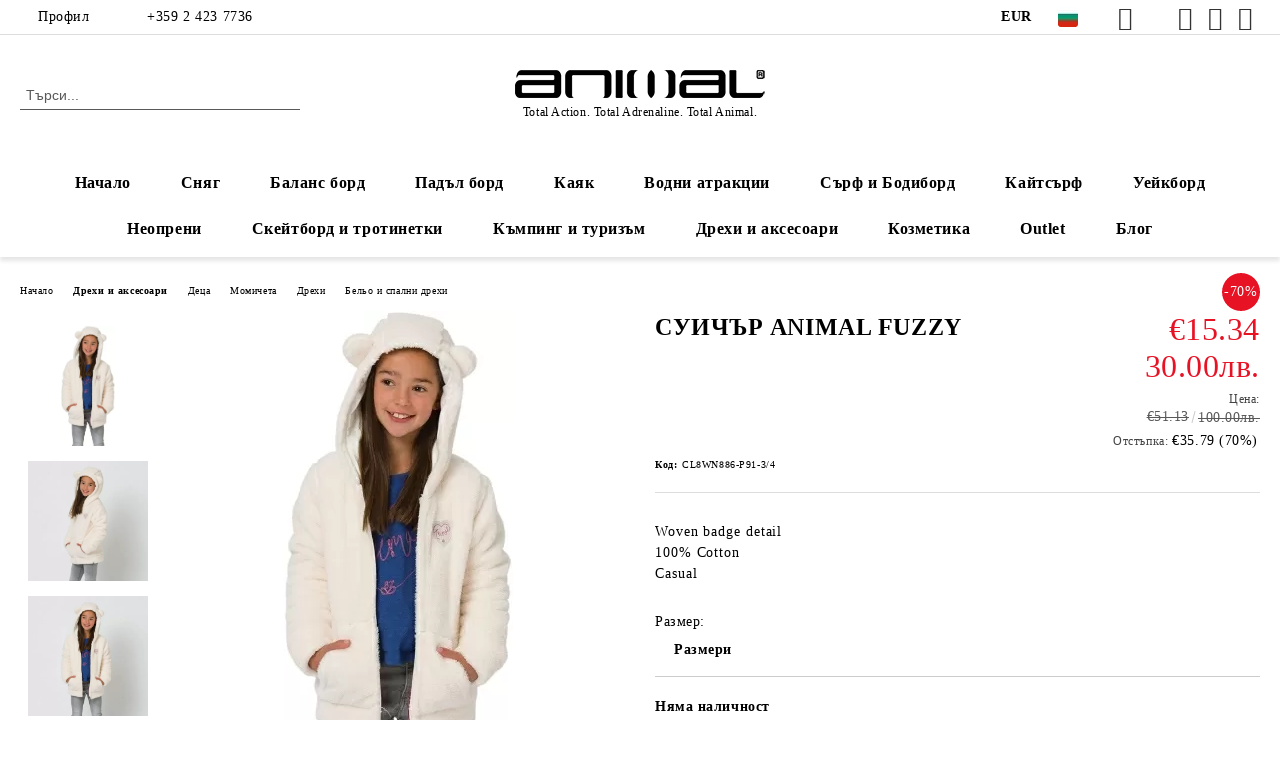

--- FILE ---
content_type: text/html; charset=utf-8
request_url: https://animalbulgaria.com/product/115122/suichar-animal-fuzzy.html
body_size: 25251
content:
<!DOCTYPE html>
<html lang="bg">
<head>
	<meta http-equiv="Content-Type" content="text/html; charset=utf-8" />
<meta http-equiv="Content-Script-Type" content="text/javascript" />
<meta http-equiv="Content-Style-Type" content="text/css" />
<meta name="description" content="Размер: 3/4 | 
	Woven badge detail 
	100% Cotton 
	Casual 

 " />
<meta name="keywords" content="СУИЧЪР, ANIMAL, FUZZY, Woven, badge, detail, Cotton, Casual" />
<meta name="twitter:card" content="summary" /><meta name="twitter:site" content="@server.seliton.com" /><meta name="twitter:title" content="СУИЧЪР ANIMAL FUZZY Бельо и спални дрехи CL8WN886-P91-3/4 - €15.34" /><meta name="twitter:description" content="Размер: 3/4 | 
	Woven badge detail 
	100% Cotton 
	Casual 

 " /><meta name="twitter:image" content="http://animalbulgaria.com/userfiles/productimages/37418/Animal-Girls-Fuzzy-Fleece-0.webp" />
<link rel="icon" type="image/x-icon" href="/favicon.ico" />
<title>СУИЧЪР ANIMAL FUZZY Бельо и спални дрехи CL8WN886-P91-3/4 - €15.34</title>
<link rel="canonical" href="https://animalbulgaria.com/product/115122/suichar-animal-fuzzy.html" />

<link rel="stylesheet" type="text/css" href="/userfiles/css/css_113_1566.css" />
<script type="text/javascript" src="/userfiles/css/js_113_504.js"></script>
<meta name="viewport" content="width=device-width, initial-scale=1" />
<link rel="alternate" type="application/rss+xml" title="Новини" href="/module.php?ModuleName=com.summercart.rss&amp;UILanguage=bg&amp;FeedType=News" />
<script type="text/javascript">
$(function(){
	$('.innerbox').colorbox({minWidth: 500, minHeight: 300, maxWidth: '90%', maxHeight: '96%'});
		var maxProducts = 7;
	var httpsDomain = 'https://animalbulgaria.com/';
	var searchUrl = '/search.html';
	var seeMoreText = 'вижте още';
	
	SC.Util.initQuickSearch(httpsDomain, maxProducts, searchUrl, seeMoreText);
	});

SC.storeRoot = 'https://animalbulgaria.com/';
SC.storeRootPath = '/';
SC.ML.PROVIDE_VALID_EMAIL = 'Трябва да предоставите валиден имейл адрес:';
SC.JSVersion = '';
</script>
<!-- Global site tag (gtag.js) - Google Analytics -->
<script async src="https://www.googletagmanager.com/gtag/js?id=UA-130713800-1"></script>
<script>
  window.dataLayer = window.dataLayer || [];
  function gtag(){dataLayer.push(arguments);}
  gtag('js', new Date());

  gtag('config', 'UA-130713800-1');
</script>



		<script type="application/ld+json">
			{
				"@context": "https://schema.org",
				"@type": "BreadcrumbList",
				"itemListElement":
				[
					{
						"@type": "ListItem",
						"position": 1,
						"item":
						{
							"@id": "https://animalbulgaria.com/",
							"name": "Начало"
						}
					},
					{
						"@type": "ListItem",
						"position": 2,
						"item":
						{
							"@id": "https://animalbulgaria.com/category/2641/drehi-i-aksesoari.html",
							"name": "Дрехи и аксесоари"
						}
					},
					{
						"@type": "ListItem",
						"position": 3,
						"item":
						{
							"@id": "https://animalbulgaria.com/category/2675/detsa.html",
							"name": "Деца"
						}
					},
					{
						"@type": "ListItem",
						"position": 4,
						"item":
						{
							"@id": "https://animalbulgaria.com/category/1951/momicheta.html",
							"name": "Момичета"
						}
					},
					{
						"@type": "ListItem",
						"position": 5,
						"item":
						{
							"@id": "https://animalbulgaria.com/category/1994/drehi.html",
							"name": "Дрехи"
						}
					},
					{
						"@type": "ListItem",
						"position": 6,
						"item":
						{
							"@id": "https://animalbulgaria.com/category/2052/belyo-i-spalni-drehi.html",
							"name": "Бельо и спални дрехи"
						}
					},
					{
						"@type": "ListItem",
						"position": 7,
						"item":
						{
							"@id": "https://animalbulgaria.com/product/115122/suichar-animal-fuzzy.html",
							"name": "СУИЧЪР ANIMAL FUZZY"
						}
					}
				]
			}
		</script>





<meta property="og:site_name" content="Animal Bulgaria" /><meta property="og:locality" content="София" /><meta property="og:street-address" content="Бул. Драган Цанков 36" /><meta property="og:postal-code" content="1113" /><meta property="og:country-name" content="България" /><meta property="og:email" content="info@animalbulgaria.com" /><meta property="og:phone_number" content="+359 2 423 7736" /><meta property="og:type" content="product" /><meta property="og:title" content="СУИЧЪР ANIMAL FUZZY" /><meta property="og:url" content="https://animalbulgaria.com/product/115122/suichar-animal-fuzzy.html" /><meta property="og:image" content="https://animalbulgaria.com/userfiles/productimages/37418/Animal-Girls-Fuzzy-Fleece-0.webp" /><meta property="og:description" content="Woven badge detail 
	100% Cotton 
	Casual" /><script type="text/javascript">!function() { var scEOFacebook = new SCEvents('FB_E_T'); scEOFacebook.sendCategoryIsEnabled = false; scEOFacebook.sendCategoryParams = []; scEOFacebook.sendBrandIsEnabled = false; scEOFacebook.sendBrandParams = []; scEOFacebook.sendProductIsEnabled = true; scEOFacebook.sendProductParams = {"id":37418,"parentId":37418,"name":"СУИЧЪР ANIMAL FUZZY","url":"https:\/\/animalbulgaria.com\/product\/115122\/suichar-animal-fuzzy.html","img":"https:\/\/animalbulgaria.com\/userfiles\/productimages\/37418\/Animal-Girls-Fuzzy-Fleece-0.webp","currency":"USD","price":"59.97","promo":"17.99","brand":{"id":130,"name":"Animal"},"category":[{"id":2052,"name":"Бельо и спални дрехи","parent":1994,"breadcrumb":[{"id":2641,"name":"Дрехи и аксесоари","parent":false},{"id":2675,"name":"Деца","parent":2641},{"id":1951,"name":"Момичета","parent":2675},{"id":1994,"name":"Дрехи","parent":1951},{"id":2052,"name":"Бельо и спални дрехи","parent":1994}]},{"id":2112,"name":"Outlet","parent":0,"breadcrumb":[{"id":2112,"name":"Outlet","parent":false}]}],"inventory":{"variations":true,"stock":{"CL8WN886-P91-2":false,"CL8WN886-P91-3\/4":false,"CL8WN886-P91-5\/6":false,"CL8WN886-P91-GXS":false,"CL8WN886-P91-GS":false,"CL8WN886-P91-GM":false,"CL8WN886-P91-GL":false}}}; scEOFacebook.sendProductsListingParams = {"37418":{"isEnabled":false,"params":{"id":37418,"name":"СУИЧЪР ANIMAL FUZZY","url":"https:\/\/animalbulgaria.com\/product\/37418\/suichar-animal-fuzzy.html","img":"https:\/\/animalbulgaria.com\/userfiles\/productimages\/37418\/Animal-Girls-Fuzzy-Fleece-0.webp","currency":"USD","price":"59.97","promo":"17.99","brand":{"id":130,"name":"Animal"},"category":[{"id":2052,"name":"Бельо и спални дрехи","parent":1994,"breadcrumb":[{"id":2641,"name":"Дрехи и аксесоари","parent":false},{"id":2675,"name":"Деца","parent":2641},{"id":1951,"name":"Момичета","parent":2675},{"id":1994,"name":"Дрехи","parent":1951},{"id":2052,"name":"Бельо и спални дрехи","parent":1994}]},{"id":2112,"name":"Outlet","parent":0,"breadcrumb":[{"id":2112,"name":"Outlet","parent":false}]}],"inventory":{"variations":true,"stock":{"CL8WN886-P91-2":"0.00000","CL8WN886-P91-3\/4":"0.00000","CL8WN886-P91-5\/6":"0.00000","CL8WN886-P91-GXS":"0.00000","CL8WN886-P91-GS":"0.00000","CL8WN886-P91-GM":"0.00000","CL8WN886-P91-GL":"0.00000"}}}}}; scEOFacebook.pageCode = "com.summercart.dynamic_page.product"; scEOFacebook.visitHelpPageIsEnabled = false; scEOFacebook.cartProductIds = []; scEOFacebook.cartCustomerCurrency = 'USD'; scEOFacebook.cartSubTotal = '0.00'; scEOFacebook.orderInfo = false; scEOFacebook.trackProductsOnCategoryPages = 1; scEOFacebook.eventCode = '0'; scEOFacebook.eventId = '1768972798.7087-0'; !function(f,b,e,v,n,t,s){if(f.fbq)return;n=f.fbq=function(){n.callMethod? n.callMethod.apply(n,arguments):n.queue.push(arguments)};if(!f._fbq)f._fbq=n; n.push=n;n.loaded=!0;n.version='2.0';n.queue=[];t=b.createElement(e);t.async=!0; t.src=v;s=b.getElementsByTagName(e)[0];s.parentNode.insertBefore(t,s)}(window, document,'script','//connect.facebook.net/en_US/fbevents.js'); fbq('init', '145407834469168', {}); fbq('track', 'PageView', {}, {eventID: scEOFacebook.eventId}); scEOFacebook.init(); window.fq = fbq; $(document).on(scEOFacebook.getEventStr('tracking:view-product'), function(event, product) { const productId = product.parentId ? product.parentId : product.id; fq('track', 'ViewContent', {value: (parseFloat(product.promo) !== 0 ? product.promo : product.price), currency: product.currency, content_name: product.name, content_type: 'product', content_ids: productId}, {eventID: scEOFacebook.eventId}); }); $(document).on(scEOFacebook.getEventStr('tracking:view-category'), function(event, category, pageWrapper) { var breadcrumb = []; var productIds = []; for (i in category.breadcrumb) { breadcrumb.push(category.breadcrumb[i].name); } if (typeof pageWrapper == 'undefined') pageWrapper = 'body'; $(pageWrapper).find('.js-has-data-productId').each(function() { productIds.push($(this).attr('data-productId')); }); if (scEOFacebook.trackProductsOnCategoryPages) { fq('track', 'ViewContent', {content_name: category.name, content_category: breadcrumb.join(' > '), content_type: 'product', content_ids: productIds}, {eventID: scEOFacebook.eventId}); } }); $(document).on(scEOFacebook.getEventStr('tracking:infinite-scroll-loaded'), function(event, category, pageWrapper) { $(document).trigger(scEOFacebook.getEventStr('tracking:view-category'), [category, pageWrapper]); }); $(document).on(scEOFacebook.getEventStr('tracking:view-brand'), function(event, brand) { fq('track', 'ViewContent', {content_name: brand.name}, {eventID: scEOFacebook.eventId}); }); $(document).on(scEOFacebook.getEventStr('tracking:register'), function(event, data) { fq('track', 'CompleteRegistration', {content_name: data.email}); }); $(document).on(scEOFacebook.getEventStr('tracking:search'), function(event, searchPhrase) { fq('track', 'Search', {search_string: searchPhrase}); }); $(document).on(scEOFacebook.getEventStr('tracking:add-to-wishlist'), function(event, product) { fq('track', 'AddToWishlist', {value: (parseFloat(product.promo) !== 0 ? product.promo : product.price), currency: product.currency, content_name: product.name, content_type: 'product', content_ids: product.id, content_category: getFacebookETCategoryBranch(product)}); }); $(document).on(scEOFacebook.getEventStr('tracking:add-to-cart'), function(event, promisesArray, product, productVariantId, quantity) { var eventSent = $.Deferred(); promisesArray.push(eventSent.promise()); var OriginalImage = window.Image; window.Image = function (width, height) { var img = new OriginalImage(width, height); img.onload = function () { eventSent.resolve(); }; return img; }; const productId = product.parentId ? product.parentId : product.id; fq('track', 'AddToCart', {value: (parseFloat(product.promo) !== 0 ? product.promo : product.price), currency: product.currency, content_name: product.name, content_type: 'product', content_ids: productId, content_category: getFacebookETCategoryBranch(product)}, {eventID: scEOFacebook.eventId}); window.Image = OriginalImage; setTimeout(function() { eventSent.resolve(); }, 1000); }); function getFacebookETCategoryBranch(product) { if ((typeof(product.category) == 'undefined') || (product.category.length == 0)) { return ''; } var category = product.category[0]; var breadcrumb = []; for (i in category.breadcrumb) { breadcrumb.push(category.breadcrumb[i].name); } breadcrumb.push(category.name); return breadcrumb.join(' > '); } }(); </script><!-- Global site tag (gtag.js) - Google Analytics -->
<script>
	window.gtag_loaded = true;
	window.dataLayer = window.dataLayer || [];
	function gtag(){dataLayer.push(arguments);}
	
			gtag('consent', 'default', {
			'ad_storage': 'granted',
			'ad_user_data': 'granted',
			'ad_personalization': 'granted',
			'analytics_storage': 'granted',
			'functionality_storage': 'granted',
			'personalization_storage': 'granted',
			'security_storage': 'granted'
		});
	</script>
<script async src="https://www.googletagmanager.com/gtag/js?id=G-YND2PMLF91"></script>
<script>
	gtag('js', new Date());
	gtag('config', 'G-YND2PMLF91', {'allow_enhanced_conversions':true});
</script>
<!-- /Global site tag (gtag.js) - Google Analytics -->
</head>

<body class="lang-bg dynamic-page dynamic-page-product layout-216 layout-type-wide products-per-row-4 " >


<div class="c-body-container js-body-container">
	<div class="c-body-container__sub">
		
		<header class="container c-header js-header-container">
						<div class="c-header__topline">
				<div class="c-header__topline-inner">
					<div class="c-header__profile js-header-login-section">
						<div class="c-header__profile-toggle-icon">Профил</div>
																								
												<div class="c-header__profile-dd">
							<a href="https://animalbulgaria.com/login.html" class="c-header__profile_link c-header__profile-login">Вход</a>
							<a href="https://animalbulgaria.com/register.html" class="c-header__profile_link c-header__profile-register">Регистрация</a>
						</div>
												
						<div class="c-header__phone-wrapper c-header__contacet-row">
							<a href="tel:+359 2 423 7736" class="c-header__phone-number">+359 2 423 7736</a>
						</div>
					</div>
					
					<div class="c-header__lang-currency-social">
												<div class="c-header__currency js-header-currency">
							<span class="c-header__currency-label">Валута</span>
							<div class="c_header__currency-selected">
								<span class="c-header__currency-code-wrapper"><span class="c_header__currency-selected-code">EUR</span></span>
							</div>
							<input type="hidden" name="CurrencyID" class="CurrencyID" id="js-selected-currencyid" value="2" />
							<ul id="currency-list" class="c-header__currency-list">
																<li class="c-header__currency-selector js-currency-selector " id="currencyId_6">BGN</li>
																<li class="c-header__currency-selector js-currency-selector selected" id="currencyId_2">EUR</li>
																<li class="c-header__currency-selector js-currency-selector " id="currencyId_26">RON</li>
																<li class="c-header__currency-selector js-currency-selector " id="currencyId_36">TRY</li>
															</ul>
						</div>
												
												<div class="c-header__language js-header-language">
							<span class="c-header__language-label">Език</span>
							<div class="language-container">
																								<div class="c_header__language-selected">
									<span class="c-header__language-code-wrapper language-has-selection"><img src="/userfiles/languages/image_ccdebc467cb1b8f9b88869ec211bd9e7.jpg" width="20" height="20" alt="BG" /> <span class="c-header__language-code">BG</span></span>
								</div>
																
																<ul class="c-header__language-list">
																											<li class="c-header__language-dropdown selected">
									<a class="c-header__language-dropdown-link" href="/product/115122/suichar-animal-fuzzy.html">
										<img class="c-header__language-dropdown-image" src="/userfiles/languages/image_ccdebc467cb1b8f9b88869ec211bd9e7.jpg" width="20" height="20" alt="BG"  />
										<span class="c-header__language-code">BG</span>
									</a>
									</li>
																		<li class="c-header__language-dropdown">
									<a class="c-header__language-dropdown-link" href="/en/product/115122/animal-girls-fuzzy-fleece.html">
										<img class="c-header__language-dropdown-image" src="/userfiles/languages/image_f5cc6ed7e1298e92d3a850e6c6369523.jpg" width="20" height="20" alt="EN"  />
										<span class="c-header__language-code">EN</span>
									</a>
									</li>
																		<li class="c-header__language-dropdown">
									<a class="c-header__language-dropdown-link" href="/de/product/115122.html">
										<img class="c-header__language-dropdown-image" src="/userfiles/languages/image_8a7dc039325aecbc0e39a2b1b2df4b10.jpg" width="20" height="20" alt="DE"  />
										<span class="c-header__language-code">DE</span>
									</a>
									</li>
																		<li class="c-header__language-dropdown">
									<a class="c-header__language-dropdown-link" href="/gr/product/115122.html">
										<img class="c-header__language-dropdown-image" src="/userfiles/languages/10/webp/language_10_7d889d38.webp" width="30" height="30" alt="GR"  />
										<span class="c-header__language-code">GR</span>
									</a>
									</li>
																		<li class="c-header__language-dropdown">
									<a class="c-header__language-dropdown-link" href="/ro/product/115122.html">
										<img class="c-header__language-dropdown-image" src="/userfiles/languages/4/webp/language_4_7d55b11b.webp" width="30" height="30" alt="RO"  />
										<span class="c-header__language-code">RO</span>
									</a>
									</li>
																	</ul>
															</div>
						</div>
												
						<div class="c-header__social-networks">
														<a class="c-header__social-icons social-network__fb" href="https://www.facebook.com/AnimalTotalAction" target="_blank" title="Facebook"></a>
																												<a class="c-header__social-icons social-network__tw" href="https://twitter.com/animalbulgaria" target="_blank" title="Twitter"></a>
																					<a class="c-header__social-icons social-network__ig" href="https://www.instagram.com/animal.bulgaria/" target="_blank" title="Instagram"></a>
																					<a class="c-header__social-icons social-network__yt" href="https://www.youtube.com/channel/UCkCDEP-dz2YSrDUXNDh9dPg" target="_blank" title="YouTube"></a>
																												<a class="c-header__social-icons social-network__pin" href="https://www.pinterest.com/animalbulgaria/" target="_blank" title="Pinterest"></a>
													</div>
					</div>
				</div>
			</div>
			
			<div class="c-header__standard">
				<div class="c-header__search js-header-search">
					<div class="c-header__search-advanced"><a class="c-header__search-advanced-link" href="/search.html?action=dmAdvancedSearch">Разширено търсене</a></div>
					<form action="/search.html" class="c-header_search_form js-header-search-form">
						<input type="text" class="c-header__search_input js-header-search-input" id="sbox" name="phrase" value="" placeholder="Търси..." />
						<span class="c-header__search-button"><input type="submit" value="Търси" class="c-header__search-button-submit" /></span>
					</form>
				</div>
				
				<h2 class="c-header__logo c-header__logo--is-image">
				<a class="c-header__logo-link" href="/">
					<img class="c-header__logo-image" src="/userfiles/logo/webp/store_logo_d6cebfe3.webp" alt="Animal Bulgaria" width="250" height="28" />									</a>
				<span class="c-header__slogan-text" style="font-size: 9pt;">Total Action. Total Adrenaline. Total Animal.</span>				</h2>
				
				<div class="c-header__info">
										
										<div class="c-header__cart js-header-cart js-header-mini-cart-wrapper">
												<div class="c-header__cart-wrapper">
							<div class="c-header__cart--empty-icon"></div>
						</div>
												
											</div>
									</div>
			</div>
			
			<div class="c-header__mobile">
				<ul class="c-header__mobile-menu">
					<li class="c-header__mobile-menu-item mobile-menu-item-nav js-mobile-menu-toggle-nav">
						<span class="c-header__mobile-menu-icon"></span>
					</li>
					<li class="c-header__mobile-menu-item mobile-menu-item-search">
						<svg xmlns="http://www.w3.org/2000/svg" width="24.811" height="24.811" viewBox="0 0 21.811 21.811">
							<g id="search-outline" transform="translate(-63.25 -63.25)">
								<path id="Path_113" data-name="Path 113" d="M72.182,64a8.182,8.182,0,1,0,8.182,8.182A8.182,8.182,0,0,0,72.182,64Z" fill="none" stroke="#000" stroke-miterlimit="10" stroke-width="1.5"/>
								<path id="Path_114" data-name="Path 114" d="M338.29,338.29,344,344" transform="translate(-260.004 -260.004)" fill="none" stroke="#000" stroke-linecap="round" stroke-miterlimit="10" stroke-width="1.5"/>
							</g>
						</svg>
						<div class="c-header__search c-header__search--mobile">
							<form action="/search.html" class="c-header_search_form js-header-search-form">
								<input type="text" class="c-header__search_input c-header__search_input--mobile js-header-search-input" id="js-search-phrase" name="phrase" value="" placeholder="Търси..." />
								<span class="c-header__search-button"><input type="submit" value="Търси" class="c-header__search-button-submit" /></span>
							</form>
						</div>
					</li>
					<li class="c-header__standard-logo-section">
						<h2 class="c-header__logo c-header__logo--is-image">
						<a href="/" alt="Лого">
							<img class="c-header__logo-image" src="/userfiles/logo/webp/store_logo_d6cebfe3.webp" alt="Animal Bulgaria" width="250" height="28" />													</a>
						</h2>
					</li>
					<li class="c-header__mobile-menu-item is-mobile-cart">
												
																		<div id="mobile-cart" class="mobile-menu-item-cart js-mobile-menu-item-cart">
							<svg xmlns="http://www.w3.org/2000/svg" width="31" height="30" viewBox="0 0 31 30">
								<g id="cart-41" transform="translate(1.5 0.5)">
									<circle id="Ellipse_37" data-name="Ellipse 37" cx="1.847" cy="1.847" r="1.847" transform="translate(9.451 24.148)" fill="#000812"/>
									<path id="Ellipse_37_-_Outline" data-name="Ellipse 37 - Outline" d="M1.847-.5A2.347,2.347,0,1,1-.5,1.847,2.35,2.35,0,0,1,1.847-.5Zm0,3.695A1.347,1.347,0,1,0,.5,1.847,1.349,1.349,0,0,0,1.847,3.195Z" transform="translate(9.451 24.148)"/>
									<circle id="Ellipse_38" data-name="Ellipse 38" cx="1.847" cy="1.847" r="1.847" transform="translate(20.166 24.148)" fill="#000812"/>
									<path id="Ellipse_38_-_Outline" data-name="Ellipse 38 - Outline" d="M1.847-.5A2.347,2.347,0,1,1-.5,1.847,2.35,2.35,0,0,1,1.847-.5Zm0,3.695A1.347,1.347,0,1,0,.5,1.847,1.349,1.349,0,0,0,1.847,3.195Z" transform="translate(20.166 24.148)"/>
									<path id="Path_88" data-name="Path 88" d="M22.352,21.855H10.732a3.527,3.527,0,0,1-3.357-3.112L4.066,2.843H.709a1,1,0,0,1,0-2h4.17a1,1,0,0,1,.979.8l.877,4.215H26.709a1,1,0,0,1,.986,1.167L25.714,18.714l0,.02A3.529,3.529,0,0,1,22.352,21.855Zm-15.2-14L9.334,18.344l0,.016c.138.723.577,1.5,1.394,1.5h11.62c.814,0,1.253-.766,1.393-1.486L25.525,7.854Z" transform="translate(0 0)"/>
									<rect id="Rectangle_179" data-name="Rectangle 179" width="31" height="30" transform="translate(-1.5 -0.5)" fill="none"/>
								</g>
							</svg>
						</div>
												
																	</li>
				</ul>
			</div>
			<div class="c-mobile-holder"></div>
		</header><!-- header container -->
<main>
<div class="o-column c-layout-top o-layout--horizontal c-layout-top__sticky sticky js-layout-top">
	<div class="c-layout-wrapper c-layout-top__sticky-wrapper">
		<div class="o-box c-box-main-menu js-main-menu-box">
	<div class="c-mobile__close js-mobile-close-menu"></div>
	<div class="c-mobile__phone js-mobile-phone-content"></div>
	<div class="c-mobile__nav">
		<div class="c-mobile__nav-item is-menu js-mobile-toggle-menu is-active"><span>Меню</span></div>
		<div class="c-mobile__nav-item is-profile js-mobile-toggle-profile"><span>Профил</span></div>
		<div class="c-mobile__nav-item is-int js-mobile-toggle-int"><i class="js-mobile-current-flag"></i><span>Език</span></div>
	</div>
	
	<div class="o-box-content c-box-main-menu__content">
		<ul class="c-box-main-menu__list">
						<li class=" is-current c-box-main-menu__item js-box-main-menu__item">
				<a href="/" title="Начало" class="c-box-main-menu__item-link">
										Начало
					<span class="c-box-main-menu__mobile-control js-mobile-control"><span>+</span></span>
				</a>
							</li>
						<li class="menu-item-dropdown-menu c-box-main-menu__item js-box-main-menu__item has-submenus">
				<a href="/snow" title="Сняг" class="c-box-main-menu__item-link">
										Сняг
					<span class="c-box-main-menu__mobile-control js-mobile-control"><span>+</span></span>
				</a>
									<ul class="o-box-content c-box-dd-categories__subcategory-list js-box-dd-categories__subcategory-list">
			<li class="c-box-dd-categories__item js-box-dd-categories-item c-box-dd-categories__categoryid-2687  is-first   ">
			<a href="/category/2687/snoubord.html" class="c-box-dd-categories__subcategory-item-link noProducts ">
				<span>Сноуборд</span>
							</a>
			
		</li>
			<li class="c-box-dd-categories__item js-box-dd-categories-item c-box-dd-categories__categoryid-2689     ">
			<a href="/category/2689/splitbord.html" class="c-box-dd-categories__subcategory-item-link noProducts ">
				<span>Сплитборд</span>
							</a>
			
		</li>
			<li class="c-box-dd-categories__item js-box-dd-categories-item c-box-dd-categories__categoryid-2682     ">
			<a href="/category/2682/maski.html" class="c-box-dd-categories__subcategory-item-link noProducts ">
				<span>Маски</span>
							</a>
			
		</li>
			<li class="c-box-dd-categories__item js-box-dd-categories-item c-box-dd-categories__categoryid-2683     ">
			<a href="/category/2683/aksesoari.html" class="c-box-dd-categories__subcategory-item-link noProducts ">
				<span>Аксесоари</span>
							</a>
			
		</li>
			<li class="c-box-dd-categories__item js-box-dd-categories-item c-box-dd-categories__categoryid-2686   is-last  ">
			<a href="/category/2686/obleklo.html" class="c-box-dd-categories__subcategory-item-link noProducts ">
				<span>Облекло</span>
							</a>
			
		</li>
	</ul>
							</li>
						<li class=" c-box-main-menu__item js-box-main-menu__item">
				<a href="/balans-bord" title="Баланс борд" class="c-box-main-menu__item-link">
										Баланс борд
					<span class="c-box-main-menu__mobile-control js-mobile-control"><span>+</span></span>
				</a>
							</li>
						<li class="menu-item-dropdown-menu c-box-main-menu__item js-box-main-menu__item has-submenus">
				<a href="/stendap-padal-sup" title="Падъл борд" class="c-box-main-menu__item-link">
										Падъл борд
					<span class="c-box-main-menu__mobile-control js-mobile-control"><span>+</span></span>
				</a>
									<ul class="o-box-content c-box-dd-categories__subcategory-list js-box-dd-categories__subcategory-list">
			<li class="c-box-dd-categories__item js-box-dd-categories-item c-box-dd-categories__categoryid-2642  is-first   ">
			<a href="/sup" class="c-box-dd-categories__subcategory-item-link noProducts ">
				<span>Стендъп падъл бордове</span>
							</a>
			
		</li>
			<li class="c-box-dd-categories__item js-box-dd-categories-item c-box-dd-categories__categoryid-2645     ">
			<a href="/naduvaemi-dyushetsi" class="c-box-dd-categories__subcategory-item-link noProducts ">
				<span>Надуваеми дюшеци</span>
							</a>
			
		</li>
			<li class="c-box-dd-categories__item js-box-dd-categories-item c-box-dd-categories__categoryid-2643     ">
			<a href="/category/2643/grebla.html" class="c-box-dd-categories__subcategory-item-link noProducts ">
				<span>Гребла</span>
							</a>
			
		</li>
			<li class="c-box-dd-categories__item js-box-dd-categories-item c-box-dd-categories__categoryid-2644   is-last  ">
			<a href="/category/2644/aksesoari.html" class="c-box-dd-categories__subcategory-item-link noProducts ">
				<span>Аксесоари</span>
							</a>
			
		</li>
	</ul>
							</li>
						<li class="menu-item-dropdown-menu c-box-main-menu__item js-box-main-menu__item has-submenus">
				<a href="/kayak" title="Каяк" class="c-box-main-menu__item-link">
										Каяк
					<span class="c-box-main-menu__mobile-control js-mobile-control"><span>+</span></span>
				</a>
									<ul class="o-box-content c-box-dd-categories__subcategory-list js-box-dd-categories__subcategory-list">
			<li class="c-box-dd-categories__item js-box-dd-categories-item c-box-dd-categories__categoryid-2652  is-first   ">
			<a href="/category/2652/naduvaemi-kayatsi.html" class="c-box-dd-categories__subcategory-item-link noProducts ">
				<span>Надуваеми каяци</span>
							</a>
			
		</li>
			<li class="c-box-dd-categories__item js-box-dd-categories-item c-box-dd-categories__categoryid-2720     ">
			<a href="/category/2720/grebla-za-kayak.html" class="c-box-dd-categories__subcategory-item-link noProducts ">
				<span>Гребла за каяк</span>
							</a>
			
		</li>
			<li class="c-box-dd-categories__item js-box-dd-categories-item c-box-dd-categories__categoryid-2646   is-last  ">
			<a href="/category/2646/aksesoari.html" class="c-box-dd-categories__subcategory-item-link noProducts ">
				<span>Аксесоари</span>
							</a>
			
		</li>
	</ul>
							</li>
						<li class=" c-box-main-menu__item js-box-main-menu__item">
				<a href="/naduvaemi-vodni-atraktsii-ringove-i-banani" title="Водни атракции" class="c-box-main-menu__item-link">
										Водни атракции
					<span class="c-box-main-menu__mobile-control js-mobile-control"><span>+</span></span>
				</a>
							</li>
						<li class="menu-item-dropdown-menu c-box-main-menu__item js-box-main-menu__item has-submenus">
				<a href="/surfboards-bodyboards" title="Сърф и Бодиборд" class="c-box-main-menu__item-link">
										Сърф и Бодиборд
					<span class="c-box-main-menu__mobile-control js-mobile-control"><span>+</span></span>
				</a>
									<ul class="o-box-content c-box-dd-categories__subcategory-list js-box-dd-categories__subcategory-list">
			<li class="c-box-dd-categories__item js-box-dd-categories-item c-box-dd-categories__categoryid-2691  is-first   ">
			<a href="/category/2691/bodibordove.html" class="c-box-dd-categories__subcategory-item-link noProducts ">
				<span>Бодибордове</span>
							</a>
			
		</li>
			<li class="c-box-dd-categories__item js-box-dd-categories-item c-box-dd-categories__categoryid-2690     ">
			<a href="/category/2690/sarfove.html" class="c-box-dd-categories__subcategory-item-link noProducts ">
				<span>Сърфове</span>
							</a>
			
		</li>
			<li class="c-box-dd-categories__item js-box-dd-categories-item c-box-dd-categories__categoryid-2692     ">
			<a href="/category/2692/skimbordove.html" class="c-box-dd-categories__subcategory-item-link noProducts ">
				<span>Скимбордове</span>
							</a>
			
		</li>
			<li class="c-box-dd-categories__item js-box-dd-categories-item c-box-dd-categories__categoryid-2693   is-last  ">
			<a href="/category/2693/aksesoari.html" class="c-box-dd-categories__subcategory-item-link noProducts ">
				<span>Аксесоари</span>
							</a>
			
		</li>
	</ul>
							</li>
						<li class="menu-item-dropdown-menu c-box-main-menu__item js-box-main-menu__item has-submenus">
				<a href="/kitesurf" title="Кайтсърф" class="c-box-main-menu__item-link">
										Кайтсърф
					<span class="c-box-main-menu__mobile-control js-mobile-control"><span>+</span></span>
				</a>
									<ul class="o-box-content c-box-dd-categories__subcategory-list js-box-dd-categories__subcategory-list">
			<li class="c-box-dd-categories__item js-box-dd-categories-item c-box-dd-categories__categoryid-2626  is-first   ">
			<a href="/category/2626/uing-foyl.html" class="c-box-dd-categories__subcategory-item-link noProducts ">
				<span>Уинг Фойл</span>
							</a>
			
		</li>
			<li class="c-box-dd-categories__item js-box-dd-categories-item c-box-dd-categories__categoryid-2647   is-last  ">
			<a href="/category/2647/aksesoari.html" class="c-box-dd-categories__subcategory-item-link noProducts ">
				<span>Аксесоари</span>
							</a>
			
		</li>
	</ul>
							</li>
						<li class="menu-item-dropdown-menu c-box-main-menu__item js-box-main-menu__item has-submenus">
				<a href="/wakeboard" title="Уейкборд" class="c-box-main-menu__item-link">
										Уейкборд
					<span class="c-box-main-menu__mobile-control js-mobile-control"><span>+</span></span>
				</a>
									<ul class="o-box-content c-box-dd-categories__subcategory-list js-box-dd-categories__subcategory-list">
			<li class="c-box-dd-categories__item js-box-dd-categories-item c-box-dd-categories__categoryid-2679  is-first   ">
			<a href="/wakeboards" class="c-box-dd-categories__subcategory-item-link noProducts ">
				<span>Бордове</span>
							</a>
			
		</li>
			<li class="c-box-dd-categories__item js-box-dd-categories-item c-box-dd-categories__categoryid-2680     ">
			<a href="/category/2680/botushi-i-avtomati.html" class="c-box-dd-categories__subcategory-item-link noProducts ">
				<span>Ботуши и автомати</span>
							</a>
			
		</li>
			<li class="c-box-dd-categories__item js-box-dd-categories-item c-box-dd-categories__categoryid-2648   is-last  ">
			<a href="/category/2648/aksesoari.html" class="c-box-dd-categories__subcategory-item-link noProducts ">
				<span>Аксесоари</span>
							</a>
			
		</li>
	</ul>
							</li>
						<li class="menu-item-dropdown-menu c-box-main-menu__item js-box-main-menu__item has-submenus">
				<a href="/neopreni" title="Неопрени" class="c-box-main-menu__item-link">
										Неопрени
					<span class="c-box-main-menu__mobile-control js-mobile-control"><span>+</span></span>
				</a>
									<ul class="o-box-content c-box-dd-categories__subcategory-list js-box-dd-categories__subcategory-list">
			<li class="c-box-dd-categories__item js-box-dd-categories-item c-box-dd-categories__categoryid-2632  is-first   ">
			<a href="/damski-neopreni" class="c-box-dd-categories__subcategory-item-link noProducts ">
				<span>Дамски неопрени</span>
							</a>
			
		</li>
			<li class="c-box-dd-categories__item js-box-dd-categories-item c-box-dd-categories__categoryid-2633     ">
			<a href="/mazhki-neopreni" class="c-box-dd-categories__subcategory-item-link noProducts ">
				<span>Мъжки неопрени</span>
							</a>
			
		</li>
			<li class="c-box-dd-categories__item js-box-dd-categories-item c-box-dd-categories__categoryid-2631     ">
			<a href="/detski-neopreni" class="c-box-dd-categories__subcategory-item-link noProducts ">
				<span>Детски неопрени</span>
							</a>
			
		</li>
			<li class="c-box-dd-categories__item js-box-dd-categories-item c-box-dd-categories__categoryid-2678   is-last  ">
			<a href="/category/2678/neoprenovi-aksesoari.html" class="c-box-dd-categories__subcategory-item-link noProducts ">
				<span>Неопренови аксесоари</span>
							</a>
			
		</li>
	</ul>
							</li>
						<li class=" c-box-main-menu__item js-box-main-menu__item">
				<a href="/skateboard" title="Скейтборд и тротинетки" class="c-box-main-menu__item-link">
										Скейтборд и тротинетки
					<span class="c-box-main-menu__mobile-control js-mobile-control"><span>+</span></span>
				</a>
							</li>
						<li class="menu-item-dropdown-menu c-box-main-menu__item js-box-main-menu__item has-submenus">
				<a href="/kamping" title=" Къмпинг и туризъм" class="c-box-main-menu__item-link">
										 Къмпинг и туризъм
					<span class="c-box-main-menu__mobile-control js-mobile-control"><span>+</span></span>
				</a>
									<ul class="o-box-content c-box-dd-categories__subcategory-list js-box-dd-categories__subcategory-list">
			<li class="c-box-dd-categories__item js-box-dd-categories-item c-box-dd-categories__categoryid-2705  is-first   ">
			<a href="/category/2705/sport-i-svobodno-vreme.html" class="c-box-dd-categories__subcategory-item-link noProducts ">
				<span>Спорт и свободно време</span>
							</a>
			
		</li>
			<li class="c-box-dd-categories__item js-box-dd-categories-item c-box-dd-categories__categoryid-2713     ">
			<a href="/kamping-aksesoari.html" class="c-box-dd-categories__subcategory-item-link noProducts ">
				<span>Аксесоари за къмпинг и туризъм</span>
							</a>
			
		</li>
			<li class="c-box-dd-categories__item js-box-dd-categories-item c-box-dd-categories__categoryid-2707     ">
			<a href="/category/2707/domakinstvo-i-kuhnya.html" class="c-box-dd-categories__subcategory-item-link noProducts ">
				<span>Домакинство и кухня</span>
							</a>
			
		</li>
			<li class="c-box-dd-categories__item js-box-dd-categories-item c-box-dd-categories__categoryid-2699     ">
			<a href="/domashni-lyubimtsi" class="c-box-dd-categories__subcategory-item-link noProducts ">
				<span>Домашни любимци</span>
							</a>
			
		</li>
			<li class="c-box-dd-categories__item js-box-dd-categories-item c-box-dd-categories__categoryid-2704     ">
			<a href="/category/2704/kamping-mebeli.html" class="c-box-dd-categories__subcategory-item-link noProducts ">
				<span>Къмпинг мебели</span>
							</a>
			
		</li>
			<li class="c-box-dd-categories__item js-box-dd-categories-item c-box-dd-categories__categoryid-2712     ">
			<a href="/preparati-i-toaletni.html" class="c-box-dd-categories__subcategory-item-link noProducts ">
				<span>Препарати и тоалетни</span>
							</a>
			
		</li>
			<li class="c-box-dd-categories__item js-box-dd-categories-item c-box-dd-categories__categoryid-2706     ">
			<a href="/barbekyu.html" class="c-box-dd-categories__subcategory-item-link noProducts ">
				<span>Барбекю</span>
							</a>
			
		</li>
			<li class="c-box-dd-categories__item js-box-dd-categories-item c-box-dd-categories__categoryid-2702     ">
			<a href="/category/2702/tenti-palatki-za-kemperi-karavani-busove-i-vsehodni-avtomobili.html" class="c-box-dd-categories__subcategory-item-link noProducts ">
				<span>Тенти палатки за кемпери, каравани, бусове и всеходни автомобили</span>
							</a>
			
		</li>
			<li class="c-box-dd-categories__item js-box-dd-categories-item c-box-dd-categories__categoryid-2715     ">
			<a href="/category/2715/elektrichestvo.html" class="c-box-dd-categories__subcategory-item-link noProducts ">
				<span>Електричество</span>
							</a>
			
		</li>
			<li class="c-box-dd-categories__item js-box-dd-categories-item c-box-dd-categories__categoryid-2714   is-last  ">
			<a href="/rezervni-chasti.html" class="c-box-dd-categories__subcategory-item-link noProducts ">
				<span>Резервни части</span>
							</a>
			
		</li>
	</ul>
							</li>
						<li class="menu-item-dropdown-menu c-box-main-menu__item js-box-main-menu__item has-submenus">
				<a href="/category/2641/drehi-i-aksesoari.html" title="Дрехи и аксесоари" class="c-box-main-menu__item-link">
										Дрехи и аксесоари
					<span class="c-box-main-menu__mobile-control js-mobile-control"><span>+</span></span>
				</a>
									<ul class="o-box-content c-box-dd-categories__subcategory-list js-box-dd-categories__subcategory-list">
			<li class="c-box-dd-categories__item js-box-dd-categories-item c-box-dd-categories__categoryid-1961 has-submenus is-first   ">
			<a href="/damski-drehi-i-aksesoari" class="c-box-dd-categories__subcategory-item-link hasProducts is-parent">
				<span>Жени</span>
								<span class="c-box-main-menu__mobile-control js-mobile-control"><span>+</span></span>
							</a>
			<ul class="o-box-content c-box-dd-categories__subcategory-list js-box-dd-categories__subcategory-list">
			<li class="c-box-dd-categories__item js-box-dd-categories-item c-box-dd-categories__categoryid-1970 has-submenus is-first   ">
			<a href="/damski-drehi" class="c-box-dd-categories__subcategory-item-link hasProducts is-parent">
				<span>Дрехи</span>
								<span class="c-box-main-menu__mobile-control js-mobile-control"><span>+</span></span>
							</a>
			<ul class="o-box-content c-box-dd-categories__subcategory-list js-box-dd-categories__subcategory-list">
			<li class="c-box-dd-categories__item js-box-dd-categories-item c-box-dd-categories__categoryid-1991  is-first   ">
			<a href="/category/1991/teniski-i-potnitsi.html" class="c-box-dd-categories__subcategory-item-link noProducts ">
				<span>Тениски и потници</span>
							</a>
			
		</li>
			<li class="c-box-dd-categories__item js-box-dd-categories-item c-box-dd-categories__categoryid-1985     ">
			<a href="/category/1985/rokli-i-poli.html" class="c-box-dd-categories__subcategory-item-link noProducts ">
				<span>Рокли и поли</span>
							</a>
			
		</li>
			<li class="c-box-dd-categories__item js-box-dd-categories-item c-box-dd-categories__categoryid-1980     ">
			<a href="/category/1980/suitsharti-s-i-bez-kachulka.html" class="c-box-dd-categories__subcategory-item-link noProducts ">
				<span>Суитшърти с и без качулка</span>
							</a>
			
		</li>
			<li class="c-box-dd-categories__item js-box-dd-categories-item c-box-dd-categories__categoryid-1984     ">
			<a href="/category/1984/pantaloni-i-kasi-pantaloni.html" class="c-box-dd-categories__subcategory-item-link noProducts ">
				<span>Панталони и къси панталони</span>
							</a>
			
		</li>
			<li class="c-box-dd-categories__item js-box-dd-categories-item c-box-dd-categories__categoryid-2123     ">
			<a href="/damsko-poncho" class="c-box-dd-categories__subcategory-item-link noProducts ">
				<span>Сърф халати и пончо</span>
							</a>
			
		</li>
			<li class="c-box-dd-categories__item js-box-dd-categories-item c-box-dd-categories__categoryid-1971     ">
			<a href="/category/1971/banski.html" class="c-box-dd-categories__subcategory-item-link noProducts ">
				<span>Бански</span>
							</a>
			
		</li>
			<li class="c-box-dd-categories__item js-box-dd-categories-item c-box-dd-categories__categoryid-1987     ">
			<a href="/category/1987/likri.html" class="c-box-dd-categories__subcategory-item-link noProducts ">
				<span>Ликри</span>
							</a>
			
		</li>
			<li class="c-box-dd-categories__item js-box-dd-categories-item c-box-dd-categories__categoryid-2042     ">
			<a href="/category/2042/yaketa.html" class="c-box-dd-categories__subcategory-item-link noProducts ">
				<span>Якета</span>
							</a>
			
		</li>
			<li class="c-box-dd-categories__item js-box-dd-categories-item c-box-dd-categories__categoryid-1988   is-last  ">
			<a href="/category/1988/pletiva-i-zhiletki.html" class="c-box-dd-categories__subcategory-item-link noProducts ">
				<span>Плетива и жилетки</span>
							</a>
			
		</li>
	</ul>
		</li>
			<li class="c-box-dd-categories__item js-box-dd-categories-item c-box-dd-categories__categoryid-1981 has-submenus    ">
			<a href="/category/1981/obuvki.html" class="c-box-dd-categories__subcategory-item-link hasProducts is-parent">
				<span>Обувки</span>
								<span class="c-box-main-menu__mobile-control js-mobile-control"><span>+</span></span>
							</a>
			<ul class="o-box-content c-box-dd-categories__subcategory-list js-box-dd-categories__subcategory-list">
			<li class="c-box-dd-categories__item js-box-dd-categories-item c-box-dd-categories__categoryid-2006  is-first   ">
			<a href="/category/2006/dzhapanki-i-sandali.html" class="c-box-dd-categories__subcategory-item-link noProducts ">
				<span>Джапанки и сандали</span>
							</a>
			
		</li>
			<li class="c-box-dd-categories__item js-box-dd-categories-item c-box-dd-categories__categoryid-2005   is-last  ">
			<a href="/category/2005/ketsove-i-obuvki.html" class="c-box-dd-categories__subcategory-item-link noProducts ">
				<span>Кецове и обувки</span>
							</a>
			
		</li>
	</ul>
		</li>
			<li class="c-box-dd-categories__item js-box-dd-categories-item c-box-dd-categories__categoryid-1962 has-submenus  is-last  ">
			<a href="/category/1962/aksesoari.html" class="c-box-dd-categories__subcategory-item-link noProducts is-parent">
				<span>Аксесоари</span>
								<span class="c-box-main-menu__mobile-control js-mobile-control"><span>+</span></span>
							</a>
			<ul class="o-box-content c-box-dd-categories__subcategory-list js-box-dd-categories__subcategory-list">
			<li class="c-box-dd-categories__item js-box-dd-categories-item c-box-dd-categories__categoryid-2097  is-first   ">
			<a href="/category/2097/podaratsi.html" class="c-box-dd-categories__subcategory-item-link noProducts ">
				<span>Подаръци</span>
							</a>
			
		</li>
			<li class="c-box-dd-categories__item js-box-dd-categories-item c-box-dd-categories__categoryid-2007     ">
			<a href="/category/2007/ochila.html" class="c-box-dd-categories__subcategory-item-link noProducts ">
				<span>Очила</span>
							</a>
			
		</li>
			<li class="c-box-dd-categories__item js-box-dd-categories-item c-box-dd-categories__categoryid-2653     ">
			<a href="/category/2653/grivni.html" class="c-box-dd-categories__subcategory-item-link noProducts ">
				<span>Гривни</span>
							</a>
			
		</li>
			<li class="c-box-dd-categories__item js-box-dd-categories-item c-box-dd-categories__categoryid-2031     ">
			<a href="/category/2031/ranitsi-i-chanti.html" class="c-box-dd-categories__subcategory-item-link noProducts ">
				<span>Раници и чанти</span>
							</a>
			
		</li>
			<li class="c-box-dd-categories__item js-box-dd-categories-item c-box-dd-categories__categoryid-1963     ">
			<a href="/category/1963/kolani.html" class="c-box-dd-categories__subcategory-item-link noProducts ">
				<span>Колани</span>
							</a>
			
		</li>
			<li class="c-box-dd-categories__item js-box-dd-categories-item c-box-dd-categories__categoryid-2065     ">
			<a href="/category/2065/rakavitsi.html" class="c-box-dd-categories__subcategory-item-link noProducts ">
				<span>Ръкавици</span>
							</a>
			
		</li>
			<li class="c-box-dd-categories__item js-box-dd-categories-item c-box-dd-categories__categoryid-2068   is-last  ">
			<a href="/category/2068/shapki-i-shalove.html" class="c-box-dd-categories__subcategory-item-link noProducts ">
				<span>Шапки и шалове</span>
							</a>
			
		</li>
	</ul>
		</li>
	</ul>
		</li>
			<li class="c-box-dd-categories__item js-box-dd-categories-item c-box-dd-categories__categoryid-1954 has-submenus    ">
			<a href="/category/1954/mazhe.html" class="c-box-dd-categories__subcategory-item-link hasProducts is-parent">
				<span>Мъже</span>
								<span class="c-box-main-menu__mobile-control js-mobile-control"><span>+</span></span>
							</a>
			<ul class="o-box-content c-box-dd-categories__subcategory-list js-box-dd-categories__subcategory-list">
			<li class="c-box-dd-categories__item js-box-dd-categories-item c-box-dd-categories__categoryid-1955 has-submenus is-first   ">
			<a href="/category/1955/drehi.html" class="c-box-dd-categories__subcategory-item-link hasProducts is-parent">
				<span>Дрехи</span>
								<span class="c-box-main-menu__mobile-control js-mobile-control"><span>+</span></span>
							</a>
			<ul class="o-box-content c-box-dd-categories__subcategory-list js-box-dd-categories__subcategory-list">
			<li class="c-box-dd-categories__item js-box-dd-categories-item c-box-dd-categories__categoryid-1957  is-first   ">
			<a href="/mazhki-teniski-i-potnitsi" class="c-box-dd-categories__subcategory-item-link noProducts ">
				<span>Тениски и потници</span>
							</a>
			
		</li>
			<li class="c-box-dd-categories__item js-box-dd-categories-item c-box-dd-categories__categoryid-1976     ">
			<a href="/category/1976/rizi.html" class="c-box-dd-categories__subcategory-item-link noProducts ">
				<span>Ризи</span>
							</a>
			
		</li>
			<li class="c-box-dd-categories__item js-box-dd-categories-item c-box-dd-categories__categoryid-1973     ">
			<a href="/category/1973/suitsharti-s-i-bez-kachulka.html" class="c-box-dd-categories__subcategory-item-link noProducts ">
				<span>Суитшърти с и без качулка</span>
							</a>
			
		</li>
			<li class="c-box-dd-categories__item js-box-dd-categories-item c-box-dd-categories__categoryid-1956     ">
			<a href="/category/1956/pantaloni-i-kasi-pantaloni.html" class="c-box-dd-categories__subcategory-item-link noProducts ">
				<span>Панталони и къси панталони</span>
							</a>
			
		</li>
			<li class="c-box-dd-categories__item js-box-dd-categories-item c-box-dd-categories__categoryid-2125     ">
			<a href="/mazhko-poncho" class="c-box-dd-categories__subcategory-item-link noProducts ">
				<span>Сърф халати и пончо</span>
							</a>
			
		</li>
			<li class="c-box-dd-categories__item js-box-dd-categories-item c-box-dd-categories__categoryid-1977     ">
			<a href="/category/1977/belyo-i-spalni-drehi.html" class="c-box-dd-categories__subcategory-item-link noProducts ">
				<span>Бельо и спални дрехи</span>
							</a>
			
		</li>
			<li class="c-box-dd-categories__item js-box-dd-categories-item c-box-dd-categories__categoryid-1974     ">
			<a href="/category/1974/bordshorti.html" class="c-box-dd-categories__subcategory-item-link noProducts ">
				<span>Бордшорти</span>
							</a>
			
		</li>
			<li class="c-box-dd-categories__item js-box-dd-categories-item c-box-dd-categories__categoryid-2655     ">
			<a href="/category/2655/likri.html" class="c-box-dd-categories__subcategory-item-link noProducts ">
				<span>Ликри</span>
							</a>
			
		</li>
			<li class="c-box-dd-categories__item js-box-dd-categories-item c-box-dd-categories__categoryid-1978   is-last  ">
			<a href="/category/1978/yaketa.html" class="c-box-dd-categories__subcategory-item-link noProducts ">
				<span>Якета</span>
							</a>
			
		</li>
	</ul>
		</li>
			<li class="c-box-dd-categories__item js-box-dd-categories-item c-box-dd-categories__categoryid-2011 has-submenus    ">
			<a href="/category/2011/ketsove-i-obuvki.html" class="c-box-dd-categories__subcategory-item-link noProducts is-parent">
				<span>Кецове и обувки</span>
								<span class="c-box-main-menu__mobile-control js-mobile-control"><span>+</span></span>
							</a>
			<ul class="o-box-content c-box-dd-categories__subcategory-list js-box-dd-categories__subcategory-list">
			<li class="c-box-dd-categories__item js-box-dd-categories-item c-box-dd-categories__categoryid-2012  is-first is-last  ">
			<a href="/category/2012/dzhapanki-i-sandali.html" class="c-box-dd-categories__subcategory-item-link noProducts ">
				<span>Джапанки и сандали</span>
							</a>
			
		</li>
	</ul>
		</li>
			<li class="c-box-dd-categories__item js-box-dd-categories-item c-box-dd-categories__categoryid-1966 has-submenus  is-last  ">
			<a href="/category/1966/aksesoari.html" class="c-box-dd-categories__subcategory-item-link noProducts is-parent">
				<span>Аксесоари</span>
								<span class="c-box-main-menu__mobile-control js-mobile-control"><span>+</span></span>
							</a>
			<ul class="o-box-content c-box-dd-categories__subcategory-list js-box-dd-categories__subcategory-list">
			<li class="c-box-dd-categories__item js-box-dd-categories-item c-box-dd-categories__categoryid-2085  is-first   ">
			<a href="/category/2085/podaratsi.html" class="c-box-dd-categories__subcategory-item-link noProducts ">
				<span>Подаръци</span>
							</a>
			
		</li>
			<li class="c-box-dd-categories__item js-box-dd-categories-item c-box-dd-categories__categoryid-2017     ">
			<a href="/category/2017/ochila.html" class="c-box-dd-categories__subcategory-item-link noProducts ">
				<span>Очила</span>
							</a>
			
		</li>
			<li class="c-box-dd-categories__item js-box-dd-categories-item c-box-dd-categories__categoryid-2100     ">
			<a href="/category/2100/ranitsi-i-chanti.html" class="c-box-dd-categories__subcategory-item-link noProducts ">
				<span>Раници и чанти</span>
							</a>
			
		</li>
			<li class="c-box-dd-categories__item js-box-dd-categories-item c-box-dd-categories__categoryid-1967     ">
			<a href="/category/1967/kolani.html" class="c-box-dd-categories__subcategory-item-link noProducts ">
				<span>Колани</span>
							</a>
			
		</li>
			<li class="c-box-dd-categories__item js-box-dd-categories-item c-box-dd-categories__categoryid-2654     ">
			<a href="/category/2654/grivni.html" class="c-box-dd-categories__subcategory-item-link noProducts ">
				<span>Гривни</span>
							</a>
			
		</li>
			<li class="c-box-dd-categories__item js-box-dd-categories-item c-box-dd-categories__categoryid-2062     ">
			<a href="/category/2062/rakavitsi.html" class="c-box-dd-categories__subcategory-item-link noProducts ">
				<span>Ръкавици</span>
							</a>
			
		</li>
			<li class="c-box-dd-categories__item js-box-dd-categories-item c-box-dd-categories__categoryid-2071     ">
			<a href="/category/2071/shapki-i-shalove.html" class="c-box-dd-categories__subcategory-item-link noProducts ">
				<span>Шапки и шалове</span>
							</a>
			
		</li>
			<li class="c-box-dd-categories__item js-box-dd-categories-item c-box-dd-categories__categoryid-2009   is-last  ">
			<a href="/category/2009/portmoneta.html" class="c-box-dd-categories__subcategory-item-link noProducts ">
				<span>Портмонета</span>
							</a>
			
		</li>
	</ul>
		</li>
	</ul>
		</li>
			<li class="c-box-dd-categories__item js-box-dd-categories-item c-box-dd-categories__categoryid-2675 has-submenus  is-last  ">
			<a href="/category/2675/detsa.html" class="c-box-dd-categories__subcategory-item-link hasProducts is-parent">
				<span>Деца</span>
								<span class="c-box-main-menu__mobile-control js-mobile-control"><span>+</span></span>
							</a>
			<ul class="o-box-content c-box-dd-categories__subcategory-list js-box-dd-categories__subcategory-list">
			<li class="c-box-dd-categories__item js-box-dd-categories-item c-box-dd-categories__categoryid-1951 has-submenus is-first   ">
			<a href="/category/1951/momicheta.html" class="c-box-dd-categories__subcategory-item-link hasProducts is-parent">
				<span>Момичета</span>
								<span class="c-box-main-menu__mobile-control js-mobile-control"><span>+</span></span>
							</a>
			<ul class="o-box-content c-box-dd-categories__subcategory-list js-box-dd-categories__subcategory-list">
			<li class="c-box-dd-categories__item js-box-dd-categories-item c-box-dd-categories__categoryid-1994 has-submenus is-first   ">
			<a href="/category/1994/drehi.html" class="c-box-dd-categories__subcategory-item-link hasProducts is-parent">
				<span>Дрехи</span>
								<span class="c-box-main-menu__mobile-control js-mobile-control"><span>+</span></span>
							</a>
			<ul class="o-box-content c-box-dd-categories__subcategory-list js-box-dd-categories__subcategory-list">
			<li class="c-box-dd-categories__item js-box-dd-categories-item c-box-dd-categories__categoryid-1998  is-first   ">
			<a href="/category/1998/teniski-i-potnitsi.html" class="c-box-dd-categories__subcategory-item-link noProducts ">
				<span>Тениски и потници</span>
							</a>
			
		</li>
			<li class="c-box-dd-categories__item js-box-dd-categories-item c-box-dd-categories__categoryid-1997     ">
			<a href="/category/1997/rokli.html" class="c-box-dd-categories__subcategory-item-link noProducts ">
				<span>Рокли</span>
							</a>
			
		</li>
			<li class="c-box-dd-categories__item js-box-dd-categories-item c-box-dd-categories__categoryid-1995     ">
			<a href="/category/1995/kasi-pantaloni.html" class="c-box-dd-categories__subcategory-item-link noProducts ">
				<span>Къси панталони</span>
							</a>
			
		</li>
			<li class="c-box-dd-categories__item js-box-dd-categories-item c-box-dd-categories__categoryid-2049     ">
			<a href="/category/2049/pantaloni.html" class="c-box-dd-categories__subcategory-item-link noProducts ">
				<span>Панталони</span>
							</a>
			
		</li>
			<li class="c-box-dd-categories__item js-box-dd-categories-item c-box-dd-categories__categoryid-2002     ">
			<a href="/category/2002/banski.html" class="c-box-dd-categories__subcategory-item-link noProducts ">
				<span>Бански</span>
							</a>
			
		</li>
			<li class="c-box-dd-categories__item js-box-dd-categories-item c-box-dd-categories__categoryid-2620     ">
			<a href="/category/2620/likri.html" class="c-box-dd-categories__subcategory-item-link noProducts ">
				<span>Ликри</span>
							</a>
			
		</li>
			<li class="c-box-dd-categories__item js-box-dd-categories-item c-box-dd-categories__categoryid-2054     ">
			<a href="/category/2054/yaketa.html" class="c-box-dd-categories__subcategory-item-link noProducts ">
				<span>Якета</span>
							</a>
			
		</li>
			<li class="c-box-dd-categories__item js-box-dd-categories-item c-box-dd-categories__categoryid-2052   is-last  ">
			<a href="/category/2052/belyo-i-spalni-drehi.html" class="c-box-dd-categories__subcategory-item-link noProducts ">
				<span>Бельо и спални дрехи</span>
							</a>
			
		</li>
	</ul>
		</li>
			<li class="c-box-dd-categories__item js-box-dd-categories-item c-box-dd-categories__categoryid-2023 has-submenus    ">
			<a href="/category/2023/obuvki.html" class="c-box-dd-categories__subcategory-item-link hasProducts is-parent">
				<span>Обувки</span>
								<span class="c-box-main-menu__mobile-control js-mobile-control"><span>+</span></span>
							</a>
			<ul class="o-box-content c-box-dd-categories__subcategory-list js-box-dd-categories__subcategory-list">
			<li class="c-box-dd-categories__item js-box-dd-categories-item c-box-dd-categories__categoryid-2024  is-first is-last  ">
			<a href="/category/2024/dzhapanki-i-sandali.html" class="c-box-dd-categories__subcategory-item-link noProducts ">
				<span>Джапанки и сандали</span>
							</a>
			
		</li>
	</ul>
		</li>
			<li class="c-box-dd-categories__item js-box-dd-categories-item c-box-dd-categories__categoryid-1952 has-submenus  is-last  ">
			<a href="/category/1952/aksesoari.html" class="c-box-dd-categories__subcategory-item-link noProducts is-parent">
				<span>Аксесоари</span>
								<span class="c-box-main-menu__mobile-control js-mobile-control"><span>+</span></span>
							</a>
			<ul class="o-box-content c-box-dd-categories__subcategory-list js-box-dd-categories__subcategory-list">
			<li class="c-box-dd-categories__item js-box-dd-categories-item c-box-dd-categories__categoryid-2676  is-first   ">
			<a href="/category/2676/podaratsi.html" class="c-box-dd-categories__subcategory-item-link noProducts ">
				<span>Подаръци</span>
							</a>
			
		</li>
			<li class="c-box-dd-categories__item js-box-dd-categories-item c-box-dd-categories__categoryid-2077   is-last  ">
			<a href="/category/2077/ranitsi.html" class="c-box-dd-categories__subcategory-item-link noProducts ">
				<span>Раници</span>
							</a>
			
		</li>
	</ul>
		</li>
	</ul>
		</li>
			<li class="c-box-dd-categories__item js-box-dd-categories-item c-box-dd-categories__categoryid-1958 has-submenus  is-last  ">
			<a href="/category/1958/momcheta.html" class="c-box-dd-categories__subcategory-item-link hasProducts is-parent">
				<span>Момчета</span>
								<span class="c-box-main-menu__mobile-control js-mobile-control"><span>+</span></span>
							</a>
			<ul class="o-box-content c-box-dd-categories__subcategory-list js-box-dd-categories__subcategory-list">
			<li class="c-box-dd-categories__item js-box-dd-categories-item c-box-dd-categories__categoryid-1992 has-submenus is-first   ">
			<a href="/momcheshki-drehi" class="c-box-dd-categories__subcategory-item-link hasProducts is-parent">
				<span>Дрехи</span>
								<span class="c-box-main-menu__mobile-control js-mobile-control"><span>+</span></span>
							</a>
			<ul class="o-box-content c-box-dd-categories__subcategory-list js-box-dd-categories__subcategory-list">
			<li class="c-box-dd-categories__item js-box-dd-categories-item c-box-dd-categories__categoryid-1999  is-first   ">
			<a href="/category/1999/teniski-i-potnitsi.html" class="c-box-dd-categories__subcategory-item-link noProducts ">
				<span>Тениски и потници</span>
							</a>
			
		</li>
			<li class="c-box-dd-categories__item js-box-dd-categories-item c-box-dd-categories__categoryid-1993     ">
			<a href="/category/1993/rizi.html" class="c-box-dd-categories__subcategory-item-link noProducts ">
				<span>Ризи</span>
							</a>
			
		</li>
			<li class="c-box-dd-categories__item js-box-dd-categories-item c-box-dd-categories__categoryid-2003     ">
			<a href="/category/2003/kasi-pantaloni.html" class="c-box-dd-categories__subcategory-item-link noProducts ">
				<span>Къси панталони</span>
							</a>
			
		</li>
			<li class="c-box-dd-categories__item js-box-dd-categories-item c-box-dd-categories__categoryid-2043   is-last  ">
			<a href="/category/2043/yaketa.html" class="c-box-dd-categories__subcategory-item-link noProducts ">
				<span>Якета</span>
							</a>
			
		</li>
	</ul>
		</li>
			<li class="c-box-dd-categories__item js-box-dd-categories-item c-box-dd-categories__categoryid-2019 has-submenus    ">
			<a href="/category/2019/obuvki.html" class="c-box-dd-categories__subcategory-item-link hasProducts is-parent">
				<span>Обувки</span>
								<span class="c-box-main-menu__mobile-control js-mobile-control"><span>+</span></span>
							</a>
			<ul class="o-box-content c-box-dd-categories__subcategory-list js-box-dd-categories__subcategory-list">
			<li class="c-box-dd-categories__item js-box-dd-categories-item c-box-dd-categories__categoryid-2020  is-first   ">
			<a href="/category/2020/dzhapanki-i-sandali.html" class="c-box-dd-categories__subcategory-item-link noProducts ">
				<span>Джапанки и сандали</span>
							</a>
			
		</li>
			<li class="c-box-dd-categories__item js-box-dd-categories-item c-box-dd-categories__categoryid-2064   is-last  ">
			<a href="/category/2064/ketsove.html" class="c-box-dd-categories__subcategory-item-link noProducts ">
				<span>Кецове</span>
							</a>
			
		</li>
	</ul>
		</li>
			<li class="c-box-dd-categories__item js-box-dd-categories-item c-box-dd-categories__categoryid-1959 has-submenus  is-last  ">
			<a href="/category/1959/aksesoari.html" class="c-box-dd-categories__subcategory-item-link noProducts is-parent">
				<span>Аксесоари</span>
								<span class="c-box-main-menu__mobile-control js-mobile-control"><span>+</span></span>
							</a>
			<ul class="o-box-content c-box-dd-categories__subcategory-list js-box-dd-categories__subcategory-list">
			<li class="c-box-dd-categories__item js-box-dd-categories-item c-box-dd-categories__categoryid-2677  is-first   ">
			<a href="/category/2677/podaratsi.html" class="c-box-dd-categories__subcategory-item-link noProducts ">
				<span>Подаръци</span>
							</a>
			
		</li>
			<li class="c-box-dd-categories__item js-box-dd-categories-item c-box-dd-categories__categoryid-2083   is-last  ">
			<a href="/category/2083/ranitsi-i-chanti.html" class="c-box-dd-categories__subcategory-item-link noProducts ">
				<span>Раници и чанти</span>
							</a>
			
		</li>
	</ul>
		</li>
	</ul>
		</li>
	</ul>
		</li>
	</ul>
							</li>
						<li class=" c-box-main-menu__item js-box-main-menu__item">
				<a href="/kozmetika" title="Козметика" class="c-box-main-menu__item-link">
										Козметика
					<span class="c-box-main-menu__mobile-control js-mobile-control"><span>+</span></span>
				</a>
							</li>
						<li class=" c-box-main-menu__item js-box-main-menu__item">
				<a href="/category/2112/outlet.html" title="Outlet" class="c-box-main-menu__item-link">
										Outlet
					<span class="c-box-main-menu__mobile-control js-mobile-control"><span>+</span></span>
				</a>
							</li>
						<li class=" c-box-main-menu__item js-box-main-menu__item">
				<a href="/blog" title="Блог" class="c-box-main-menu__item-link">
										Блог
					<span class="c-box-main-menu__mobile-control js-mobile-control"><span>+</span></span>
				</a>
							</li>
					</ul>
	</div>
	
	<div class="c-mobile__profile-content js-mobile-profile-content" style="display: none;"></div>
	
	<div class="c-mobile__int-content js-mobile-int-content" style="display: none;"></div>

</div>

<script type="text/javascript">
	$(function(){
		if ($(window).width() <= 1110) {
			$('.js-mobile-menu-toggle-nav').click(function(){
				$('.js-main-menu-box').addClass('is-active');
			});

			$('.js-mobile-toggle-menu').click(function(){
				$(this).addClass('is-active');
				$('.c-box-main-menu__content').show();

				$('.js-mobile-toggle-profile').removeClass('is-active');
				$('.js-mobile-profile-content').hide();
				$('.js-mobile-toggle-int').removeClass('is-active');
				$('.js-mobile-int-content').hide();
			});
			$('.js-mobile-toggle-profile').click(function(){
				$(this).addClass('is-active');
				$('.js-mobile-profile-content').show();

				$('.js-mobile-toggle-menu').removeClass('is-active');
				$('.c-box-main-menu__content').hide();
				$('.js-mobile-toggle-int').removeClass('is-active');
				$('.js-mobile-int-content').hide();
			});
			$('.js-mobile-toggle-int').click(function(){
				$(this).addClass('is-active');
				$('.js-mobile-int-content').show();

				$('.js-mobile-toggle-profile').removeClass('is-active');
				$('.js-mobile-profile-content').hide();
				$('.js-mobile-toggle-menu').removeClass('is-active');
				$('.c-box-main-menu__content').hide();
			});

			$('.js-mobile-close-menu').click(function(){
				$('.js-main-menu-box').removeClass('is-active');
				$('.js-mobile-menu-item-nav').toggleClass('is-active');
			});
			var currentFlag = $('.c_header__language-selected .c-header__language-code-wrapper').html();
			$('.js-mobile-current-flag').append(currentFlag);

			if ($('.js-header-language').length == 0 && $('.js-header-currency').length == 0) {
				$('.js-mobile-toggle-int').hide();
			}
		}
	});
</script>
	</div>
</div>

<div class="c-layout-main js-layout-main">
		<div id="c-layout-main__column-left" class="o-layout--vertical c-layout-main--wide">
		<div class="c-layout-wrapper">
			
			<div id="product-page" class="c-page-product"
	 xmlns:product="http://search.yahoo.com/searchmonkey/product/"
	 xmlns:rdfs="http://www.w3.org/2000/01/rdf-schema#"
	 xmlns:media="http://search.yahoo.com/searchmonkey/media/"
	 xmlns:review="http://purl.org/stuff/rev#"
	 xmlns:use="http://search.yahoo.com/searchmonkey-datatype/use/"
	 xmlns:currency="http://search.yahoo.com/searchmonkey-datatype/currency/"
	 itemscope itemtype="http://schema.org/Product">
	
	<div class="c-breadcrumb c-breadcrumb__list">
		<span class="c-breadcrumb__item"><a href="/" class="c-breadcrumb__item-link">Начало</a> </span>
				<span class="c-breadcrumb__separator"></span>
		<span class="c-breadcrumb__item"><a href="/category/2641/drehi-i-aksesoari.html" class="c-breadcrumb__item-link">Дрехи и аксесоари</a></span>
				<span class="c-breadcrumb__separator"></span>
		<span class="c-breadcrumb__item"><a href="/category/2675/detsa.html" class="c-breadcrumb__item-link">Деца</a></span>
				<span class="c-breadcrumb__separator"></span>
		<span class="c-breadcrumb__item"><a href="/category/1951/momicheta.html" class="c-breadcrumb__item-link">Момичета</a></span>
				<span class="c-breadcrumb__separator"></span>
		<span class="c-breadcrumb__item"><a href="/category/1994/drehi.html" class="c-breadcrumb__item-link">Дрехи</a></span>
				<span class="c-breadcrumb__separator"></span>
		<span class="c-breadcrumb__item"><a href="/category/2052/belyo-i-spalni-drehi.html" class="c-breadcrumb__item-link">Бельо и спални дрехи</a></span>
				<span class="c-breadcrumb__item--last">СУИЧЪР ANIMAL FUZZY</span>
	</div>
	
	<div class="o-page-content">
		<div class="c-dynamic-area c-dynamic-area__top"></div>
		
		<div class="c-product__top-area">
				<!-- Description Price Block -->
			<div class="product-page-description-price-block">
				<div class="c-product-page__product-name-and-price">
					<h1 class="c-product-page__product-name fn js-product-name-holder" property="rdfs:label" itemprop="name">
						СУИЧЪР ANIMAL FUZZY
					</h1>
											<div id="ProductPricesHolder" class="c-product-page__product-price-wrapper js-product-prices-holder">
														<div class="c-product-page__product-price-section u-dual-price__product-page is-price-with-tax">
			
	
		<!-- Show prices with taxes applied. -->
			
			
			<!-- The product has price modifiers. It may also have wholesale price. -->
		
					<!-- % discount icon -->
																	<span class="c-product-price__discount-precent">-70%</span>
																
				
		<!-- Final price. -->
		<div class="c-price-exclude-taxes__final-price-withtax is-price-with-tax u-price__base__wrapper u-dual-price__big-price-promotion" itemprop="offers" itemscope itemtype="http://schema.org/Offer">
			<!-- Final price with tax -->
			<span class="c-price-exclude-taxes__final-price-withtax-label what-price u-price__base__label">Цена:</span>
			<span class="c-price-exclude-taxes__final-price-withtax-price price-is-discounted u-price__base__value">
				€15.34
								<span class="c-price-exclude-taxes__final-price-withtax-price price-is-discounted u-product-page__price-dual-currency">30.00лв.</span>
							</span>
			<!-- microformats (hidden) -->
			<span class="price" style="display:none;" itemprop="price">15.34</span>
			<span class="currency" style="display:none;" itemprop="priceCurrency">EUR</span>
			<link itemprop="url" href="/product/115122/suichar-animal-fuzzy.html" />
			<meta itemprop="availability" content="https://schema.org/OutOfStock" />
			<meta itemprop="priceValidUntil" content="2035-12-31" />
		</div>
		
				
		<div class="c-price-exclude-taxes__final-price-list list-price u-price__del__wrapper">
			<!-- List price -->
			<span class="c-price-exclude-taxes__final-price-list-label what-price u-price__del__label">Цена:</span>
			<del class="c-price-exclude-taxes__final-price-list-price price-value u-price__del__value">
				€51.13
								<span class="u-price__dual-currency">100.00лв.</span>
							</del>
		</div>
		
					<!-- Show Price modifiers. -->
											<div class="c-price-exclude-taxes__discount-modifier price-modifiers-percent">
					<span class="c-price-exclude-taxes__discount-modifier-label what-price">Отстъпка:</span>
					<span class="c-price-exclude-taxes__discount-modifier-amount price-value">€35.79 (70%)</span>
				</div>
								
											
		



	
	</div>													</div>
									</div>
				
				<ul class="c-product-page__product-features">
										
					
										<li class="c-product-page__product-code-wrapper">
						<div class="c-product-page__product-code-label">Код:</div>
						<div id="ProductCode" class="c-product-page__product-code sku js-product-page__product-code u-ellipsis" property="product:identifier" datatype="use:sku" itemprop="sku">CL8WN886-P91-3/4</div>
					</li>
														</ul>
				
								
				<div class="c-product-page__product-details">
					<div class="c-product-page__product-description-wrapper">
												<div class="c-product-page__product-description s-html-editor description" property="rdfs:comment" itemprop="description"><ul>
	<li><span style="font-size:14px;"><span class="a-list-item">Woven badge detail </span></span></li>
	<li><span style="font-size:14px;"><span class="a-list-item">100% Cotton </span></span></li>
	<li><span style="font-size:14px;"><span class="a-list-item">Casual </span></span></li>
</ul>
</div>
																								
											</div>
					
					<!-- Cart form -->
					<form action="https://animalbulgaria.com/cart.html" method="post" id="cart_form" class="c-product-page__cart-form item product-page-has-options" enctype="multipart/form-data">
						<div class="product-page__price-and-options">
														<div class="c-product-page__options-wrapper item">
								<!-- <h2>Продуктови опции</h2> -->
								<div class="c-product-page__product-options">
																		<div class="c-product-page__option-item js-product-page__option-item">
										<span class="c-product-page__option-name js-get-product-option-label">Размер:</span>
										<span class="c-product-page__option-info-link-wrapper info_link_wrapper"><a class="c-product-page__option-info-link js-product-page__info_link info_link" href="/page/7/tablitsa-s-razmeri-na-drehi-i-obuvki.html?load=table" title="Размери">Размери</a></span>
										<span class="c-product-option-text-button__section js-product-option-wrapper js-product-option-text-container %%OPTIONGROUPTYPE%%-%%OPTIONGROUPID%%"><span class="c-product-option-text-button__option-current-value-text js-product-option-current-value-text"></span><span class="c-product-option-text-button__button-wrapper"></span></span>
									</div>
																	</div>
							</div>
													</div>
					
												
						<div class="c-product-page__buy-buttons">
							<div class="c-product-page__availability-label availability s-html-editor js-availability-label" style="display: block">
								<div class="out-of-stock"><span style="font-size:14px;"><strong>Няма наличност</strong></span></div>

							</div>
							
														<div class="c-product-page__add-to-wishlist-button">
								<span class="c-product-page__wishlist-buttons js-button-wish no-in-wishlist">
	<a style="display: none" rel="nofollow" href="https://animalbulgaria.com/wishlist.html" title="Добавен в Желани" class="c-product-page__button-wishlist is-in-wishlist js-wishlist-link js-has-in-wishlist" data-product-id="37418" data-item-id="0"><span class="c-product-page__button-wishlist-text">Добавен в Желани</span></a>
	<a rel="nofollow" href="https://animalbulgaria.com/wishlist.html" title="Добави в желани" class="c-product-page__button-wishlist not-in-wishlist js-wishlist-link js-no-in-wishlist" data-product-id="37418" data-item-id="0"><span class="c-product-page__button-wishlist-text">Добави в желани</span></a>
</span>
<script type="text/javascript">
$(function () {
	SC.Wishlist.getData = function (object) {
		var data = $('#cart_form').serialize();
		if (object.hasClass('js-has-in-wishlist')) {
			data += '&action=removeItem&submitType=ajax&WishlistItemID=' + object.data('item-id');
		} else {
			data += '&action=addItem&submitType=ajax&ProductID=' + object.data('product-id');
		}
		
		return data;
	}
})
</script>
							</div>
														
																																			
							<div class="c-product-page__buy-buttons-wrapper">
								<!--// measure unit plugin inject //-->
																
								<div class="quantity availability add-to-cart js-button-add-to-cart-wrapper js-product-page__add-to-cart" style="display: none;">
																		<!--// measure unit plugin inject //-->
																		
																		<span class="c-product-page__quantity-minus js-quantity-minus">-</span>
																		<input aria-label="Брой" type="text" class="c-product-page__quantity-input js-quantity-input" name="Quantity" value="1" size="1" />
																		<span class="c-product-page__quantity-plus js-quantity-plus">+</span>
																		
									<!--// measure unit plugin inject //-->
																		
									<div class="c-button__add-to-cart-wrapper js-button-add-to-cart o-button-add-to-cart u-designer-button">
										<input type="submit" class="c-button c-button__add-to-cart js-button-add-to-cart o-button-add-to-cart-submit u-designer-button-submit" value="Добави в количка" />
										<span class="c-button__add-to-cart-icon o-button-add-to-cart-icon"></span>
									</div>
								</div>
								
																<div class="c-product-page__product-brand-wrapper" itemprop="brand" itemscope itemtype="http://schema.org/Organization">
																		
																		<meta itemprop="name" content="Animal">
									<a class="c-product-page__product-brand-image-link" rel="product:brand" typeof="vcard:VCard commerce:Business" property="vcard:url" href="/animal" itemprop="url">
										<img class="c-product-page__product-brand-image" src="/userfiles/customergroups/image_ade3b215c690f1cc4a9f08453e63552c.jpg" width="300" height="82" alt="Animal" />
									</a>
																		
																	</div>
															</div>
						</div>
						
						<input type="hidden" name="action" value="dmAddToCart" />
						<input type="hidden" class="js-product-page-product-id" id="ProductID" name="ProductID" value="37418" />
						<input type="hidden" class="js-product-page-productvariant-id" id="ProductVariantID" name="ProductVariantID" value="104792" />
																													</form>
					
									</div>
				
							</div><!-- Description Price Block -->
			
			<!-- Images Block -->
			<div class="c-product-page__images-block">
				<div id="product-images" class="c-product-page__images-wrapper-of-all  is-out-of-stock  ">
					<div class="c-product-page__image-section">
												
																		
						<div class="c-product-page__product-image js-product-image" >
							<div class="video-close js-video-close"><img src="/skins/orion/customer/images/close_video.png?rev=d86b77de95e53cc7bd583d45f5e9d779c2884bb2" width="32" height="32" alt="" loading="lazy" /></div>
							<div class="video-container js-video-container"></div>
														
																					<div class="product-image-a js-call-lightgallery">
																<a href="/userfiles/productimages/37418/Animal-Girls-Fuzzy-Fleece-0.large.webp" title="СУИЧЪР ANIMAL FUZZY" class="c-product-page__product-image-with-zoom js-product-image-link js-cloud-zoom cloud-zoom" id="product-zoom" rel="position: 'right', adjustX: 0, adjustY: 0">
																	<img class="c-product-page__product-image c-product-page__product-image-37418 js-product-image-default" rel="rdfs:seeAlso media:image" src="/userfiles/productimages/37418/Animal-Girls-Fuzzy-Fleece-0.webp" alt="СУИЧЪР ANIMAL FUZZY" itemprop="image" width="229" height="509" fetchpriority="high" loading="lazy"/>
									<meta property="og:image" content="https://animalbulgaria.com/userfiles/productimages/37418/Animal-Girls-Fuzzy-Fleece-0.webp">
																</a>
															</div>
																				</div>
					</div>
					
					<div class="c-product-page__thumb-list-wrapper">
						<div class="c-product-page__thumb-list js-image-thumb-list">
														
							<!-- Product threesixty degree start -->
														
							<!-- Variant images -->
														
							<!-- Product images -->
														<span class="c-product-page__thumb-wrapper js-product-thumb-holder selected product-image-lightgallery" style="min-width:85px;" data-src="/userfiles/productimages/37418/Animal-Girls-Fuzzy-Fleece-0.large.webp">
																<a id="product-image-18182" href="/userfiles/productimages/37418/Animal-Girls-Fuzzy-Fleece-0.large.webp" title="СУИЧЪР ANIMAL FUZZY" class="c-product-page__thumb-link js-product-thumb-link js-cloud-zoom-gallery cloud-zoom-gallery" rel="useZoom: 'product-zoom', smallImage: '/userfiles/productimages/37418/Animal-Girls-Fuzzy-Fleece-0.webp'" ref="/userfiles/productimages/37418/Animal-Girls-Fuzzy-Fleece-0.webp" data-largeimagewidth="436" data-largeimageheight="969">
																	<img src="/userfiles/productimages/37418/Animal-Girls-Fuzzy-Fleece-0.thumb.webp" alt="СУИЧЪР ANIMAL FUZZY" width="270" height="600" class="c-product-page__thumb-image" />
																</a>
															</span>
														<span class="c-product-page__thumb-wrapper js-product-thumb-holder  product-image-lightgallery" style="min-width:85px;" data-src="/userfiles/productimages/37418/Animal-Girls-Fuzzy-Fleece-1.large.webp">
																<a id="product-image-18183" href="/userfiles/productimages/37418/Animal-Girls-Fuzzy-Fleece-1.large.webp" title="СУИЧЪР ANIMAL FUZZY" class="c-product-page__thumb-link js-product-thumb-link js-cloud-zoom-gallery cloud-zoom-gallery" rel="useZoom: 'product-zoom', smallImage: '/userfiles/productimages/37418/Animal-Girls-Fuzzy-Fleece-1.webp'" ref="/userfiles/productimages/37418/Animal-Girls-Fuzzy-Fleece-1.webp" data-largeimagewidth="800" data-largeimageheight="800">
																	<img src="/userfiles/productimages/37418/Animal-Girls-Fuzzy-Fleece-1.thumb.webp" alt="СУИЧЪР ANIMAL FUZZY" width="400" height="400" class="c-product-page__thumb-image" />
																</a>
															</span>
														<span class="c-product-page__thumb-wrapper js-product-thumb-holder  product-image-lightgallery" style="min-width:85px;" data-src="/userfiles/productimages/37418/Animal-Girls-Fuzzy-Fleece-2.large.webp">
																<a id="product-image-18184" href="/userfiles/productimages/37418/Animal-Girls-Fuzzy-Fleece-2.large.webp" title="СУИЧЪР ANIMAL FUZZY" class="c-product-page__thumb-link js-product-thumb-link js-cloud-zoom-gallery cloud-zoom-gallery" rel="useZoom: 'product-zoom', smallImage: '/userfiles/productimages/37418/Animal-Girls-Fuzzy-Fleece-2.webp'" ref="/userfiles/productimages/37418/Animal-Girls-Fuzzy-Fleece-2.webp" data-largeimagewidth="800" data-largeimageheight="800">
																	<img src="/userfiles/productimages/37418/Animal-Girls-Fuzzy-Fleece-2.thumb.webp" alt="СУИЧЪР ANIMAL FUZZY" width="400" height="400" class="c-product-page__thumb-image" />
																</a>
															</span>
														
													</div>
					</div>
					
					<script type="text/javascript">
						var variantImagesOptions = {};
											
						$(function () {
							// Remove from Light Gallery default image duplicate
							$('.product-image-lightgallery').each(function() {
								if ($(this).find('.js-product-image-default').length == 0 && $(this).data('src') == $('.js-product-image-default').parents('.product-image-lightgallery').data('src')) {
									$(this).removeClass('product-image-lightgallery');
								}
							});
							if($('body').hasClass('u-variant__product-page-two')) {
								function scrollToVariantImage(ProductVariantSliderImageID) {
									if (!ProductVariantSliderImageID) {
										return;
									}
									
									const jQueryProductVariantSliderImage =  $('#' + ProductVariantSliderImageID);
									if (!jQueryProductVariantSliderImage.length) {
										return;
									}
									
									$('html, body').stop().animate({
										scrollTop: jQueryProductVariantSliderImage.offset().top
									}, 1000);
								}
								
								$(SC.ProductData.ProductVariantsEvent).on('variantChangedData', function (event, data) {
									scrollToVariantImage(data.variantData.ProductVariantSliderImageID);
								});
								
								$('#product-images .js-product-thumb-link').removeClass('js-cloud-zoom-gallery cloud-zoom-gallery');
							} else {
								$('#product-images .js-product-thumb-link').dblclick(function() {
									$(this).click();
									$('#product-images .js-product-image-link').click();
								});
							}
							
														$('#product-images .js-product-image-link').live('click', function() {
								if ($('#product-images .js-product-thumb-link[href="' + $('#product-images .js-product-image-link').attr('href') + '"]').length == 0) {
									$('#product-images').append('<span class="product-thumb-holder" style="display: none;"><a href="' + $('#product-images .js-product-image-link').attr('href') + '" title="' + $('#product-images .js-product-image-link').attr('title') + '" class="js-product-thumb-link js-cloud-zoom-gallery cloud-zoom-gallery" rel="useZoom: \'product-zoom\', smallImage: \'' + $('#product-images .js-product-image-link img').attr('src') + '\'"></a></span>');
								}
							});
				
							$('.mousetrap').live('click', function() {
								$('#product-images .js-product-image-link').click();
							});
														
							
												
							var lightGalleryOptions = {
								mode: 'lg-lollipop',
								download: false,
								actualSize: true,
								showThumbByDefault: false,
								closable: false,
								enableDrag: false,
								enableSwipe: true,
								infiniteZoom: true,
								zoom: true,
								enableZoomAfter: 300,
								addClass: 'lightgallery_main_wrapper',
								preload: 100,
								slideEndAnimation: false,
								selector: '.product-image-lightgallery'
							};
							
							function loadLightGallery(lightGalleryOptions) {
								if ( $.isFunction($.fn.lightGallery) ) {
									return;
								}
								
								$('head').append('<script type="text/javascript" src="/skins/assets/lightGallery/js/lightgallery.js?rev=d86b77de95e53cc7bd583d45f5e9d779c2884bb2"><\/script>' +
										'<script type="text/javascript" src="/skins/assets/lightGallery/js/plugins/lg-thumbnail.min.js?rev=d86b77de95e53cc7bd583d45f5e9d779c2884bb2"><\/script>' +
									'<script type="text/javascript" src="/skins/assets/lightGallery/js/plugins/lg-zoom.min.js?rev=d86b77de95e53cc7bd583d45f5e9d779c2884bb2"><\/script>' +
										'<link rel="stylesheet" type="text/css" href="/skins/assets/lightGallery/css/lightgallery.css?rev=d86b77de95e53cc7bd583d45f5e9d779c2884bb2" />');
								
								$('#product-images')
									.lightGallery(lightGalleryOptions)
									.on('onCloseAfter.lg', function () {
										$('.js-main-menu-box').parent('div').css('z-index', '999999');
									})
									.on('onAfterOpen.lg', function () {
										$('.lightgallery_main_wrapper .lg-item').css('width', $(window).width() + 20).css('overflow-y', 'auto');
									})
									.on('onBeforeSlide.lg', function (event, prevIndex, index) {
										$('.lightgallery_main_wrapper .lg-item').eq(index).find('.lg-img-wrap').show();
										$('.lightgallery_main_wrapper .lg-item').eq(prevIndex).find('.lg-img-wrap').hide();
										$('.lightgallery_main_wrapper .lg-item').css('overflow-y', 'hidden');
									})
									.on('onAfterSlide.lg', function () {
										$('.lightgallery_main_wrapper .lg-item').css('overflow-y', 'auto');
									});
							}
							$('.js-call-lightgallery').on('click', function() {
								loadLightGallery(lightGalleryOptions);
								var attrHref = $(this).find('.js-product-image-link').attr('href');
								$('.product-image-lightgallery[data-src="' + attrHref + '"]').trigger('click');
								lightGallery.refresh();
								return false;
							});
							
															loadLightGallery(lightGalleryOptions);
													});
					</script>
				</div>
				<!--// measure unit plugin inject //-->
								<div class="c-product-page__button-actions has-brand">
					<div class="c-product-page__send-to-friend-button c-product-page__button-actions-wrapper">
						<a rel="nofollow" class="c-button__send-to-friend" href="https://animalbulgaria.com/send_to_friend.php?ProductID=37418" id="sendToFriend" title="Изпрати на приятел">Изпрати на приятел</a>
					</div>
										<div class="c-product-page__rate-button c-product-page__button-actions-wrapper">
						<a rel="nofollow" href="/module.php?ModuleName=com.summercart.ratingactions&amp;action=acRate&amp;ProductID=37418" id="rateThisProduct" title="Оцени продукта">Оцени продукта</a>
					</div>
										
										<div class="c-product-page__comparison-button">
						<span class="ProductComparisonDetailsBox">
	<span class="c-product-page__comparison-button button-compare">
		<a rel="nofollow" onclick="return SC.ProductComparison.add(37418);" href="/module.php?ModuleName=com.summercart.productcomparison&amp;action=dmAddProduct&amp;ProductID=37418" class="c-product-page__comparison-button-link is-comparable button_blue" id="compareThisProduct" title="Добави в списъка за сравнение">
			<span class="c-product-page__comparison-button-text">Сравни</span>
		</a>
	</span>

</span>

					</div>
										
										<span class="c-product-page__toggle-brand-information js-product-page-brand-info">Информация за Съответствие</span>
					
					<div class="c-product-page__product-brand-information js-product-page-brand-content is-hidden" style="display: none;">
												<div class="c-product-page__brand-contact-row">
							Мелтем ООД
						</div>
																		<div class="c-product-page__brand-contact-row">
							<span class="c-product-page__brand-contact-label">Имейл</span>
							info@animalbulgaria.com
						</div>
																		<div class="c-product-page__brand-contact-row">
							<span class="c-product-page__brand-contact-label">Телефон</span>
							+359888639392
						</div>
																		<div class="c-product-page__brand-contact-row">
							<span class="c-product-page__brand-contact-label">Адрес</span>
							<span class="c-product-page__brand-contact-address">Бул. Драган Цанков 36
София 1113</span>
						</div>
																		<div class="c-product-page__brand-contact-row">
							<span class="c-product-page__brand-contact-label">Уебсайт</span>
							<a class="c-brand__brand-website-link" href="https://animalbulgaria.com/animal" target="_blank">https://animalbulgaria.com/animal</a>
						</div>
											</div>
									</div>
				
									<div class="c-social-buttons social-buttons">
	<iframe title="Share links" src="//www.facebook.com/plugins/like.php?locale=bg_BG&amp;href=https%3A%2F%2Fanimalbulgaria.com%2F%2Fproduct%2F115122%2Fsuichar-animal-fuzzy.html&amp;layout=button_count&amp;action=like&amp;show_faces=false&amp;share=true&amp;height=21&amp;" scrolling="no" frameborder="0" style="border:none; overflow:hidden; width: 200px; height:21px;" allowTransparency="true" loading="lazy"></iframe>
	
	<!-- Place this tag in your head or just before your close body tag. -->
	<script >
		window.___gcfg = {
			lang: 'bg_BG',
		};
	</script>
	<a href="https://twitter.com/share" class="c-social-buttons__twitter-share-button twitter-share-button" data-lang="bg">Tweet</a>
	<script>$(function() { !function(d,s,id){var js,fjs=d.getElementsByTagName(s)[0],p=/^http:/.test(d.location)?'http':'https';if(!d.getElementById(id)){js=d.createElement(s);js.id=id;js.src=p+'://platform.twitter.com/widgets.js';fjs.parentNode.insertBefore(js,fjs);}}(document, 'script', 'twitter-wjs'); });</script>
	
	<!--// plugin.facebook_send_to_friend.html //-->
</div>							</div><!-- Images Block -->
		</div> <!-- c-product__top-area -->

		<!-- Product details info -->
				
		<!--// plugin.list-variants.product-details-html //-->
		<!-- Product details in tabs -->
		<div class="c-tabs c-product-page__tabs js-wholesale-prices">
			<ul class="c-tabs__menu c-product-page__tabs-menu js-tabs__menu">
																																				<li class="c-tabs__menu-item c-product-page__tabs-menu-item js-tabs-title"><a href="#product-reviews" class="c-product-page__tabs-menu-item-link js-tabs-title-link">Ревюта</a></li>
																																																																											</ul>
			
			<div class="c-tab__box-title-wrapper c-tab-review__title-wrapper" style="display:none">
	<h2 class="c-tab__box-title">Ревюта</h2>
</div>
<div id="product-reviews" class="c-tab-review tab-content">
				<div id="fb-comments-container" class="c-facebook-comments">
	<div id="fb-root" class="c-facebook-comments__fb-root"></div>
	<script>
	function startFbComments() {
		(function(d, s, id) {
		  var js, fjs = d.getElementsByTagName(s)[0];
		  if (d.getElementById(id)) return;
		  js = d.createElement(s); js.id = id;
		  js.async = true;
		  js.src = "//connect.facebook.net/bg_BG/sdk.js#xfbml=1&appId=673862566044253&version=v6.0";
		  fjs.parentNode.insertBefore(js, fjs);
		}(document, 'script', 'facebook-jssdk'));
	}
	
	$(function() {
		if ($('#product-reviews').css('display') == 'none') {
			$('a[href="#product-reviews"]').one('click', function() {
				startFbComments();
			});
		} else {
			startFbComments();
		}
	});</script>
	<div class="c-facebook-comments__fb-comments fb-comments" data-href="https://animalbulgaria.com//product/115122/suichar-animal-fuzzy.html" data-width="100%" data-numposts="1" data-colorscheme="light"></div>
</div>		<!--// plugin.comment-review.product-review-form-html //-->
</div>
			
			<script type="text/javascript">
				SC.Util.Tabs({
					tabsMenu: '.js-tabs__menu',
					tabsTitle: '.js-tabs-title',
					tabsTitleLink: '.js-tabs-title-link',
					activateTab: '.js-tabs-title-link:first',
					/* activateTab: '.js-tabs-title-link[href=#product-reviews]', */
					tabsContent: '.tab-content'
				});
			</script>
		</div>
		<!-- Tabs -->
		
		<div class="c-dynamic-area c-dynamic-area__top"></div>
	</div> <!-- o-page-content -->
	
	<div class="c-product-page__option-alert-popup is-hidden js-options-alert-popup">
		<div class="c-product-page__option-alert-message js-options-alert-popup-message"></div>
		<div class="c-product-page__option-alert-button-wrapper">
			<a class="o-button-simple-submit" href="#" onclick="$.fn.colorbox.close(); return false;">OК</a>
		</div>
	</div>
</div> <!-- c-page-product -->

<script type="text/javascript">
SC.ProductData.ProductVariantsEvent = {};
/* Use $(SC.ProductData.ProductVariantsEvent).bind('variantChanged', function (event, variantId) {}); */
/* to get notified when the selected variant has changed. */

SC.ProductData.productVariants = {"1:1139-|":{"ProductVariantID":"29711","ProductVariantCode":"CL8WN886-P91-2","ProductVariantPrice":"51.13000","ProductWeight":"0.500","ProductVariantQuantity":"0"},"1:1140-|":{"ProductVariantID":"104792","ProductVariantCode":"CL8WN886-P91-3/4","ProductVariantPrice":"51.13000","ProductWeight":"0.500","ProductVariantQuantity":"0"},"1:1141-|":{"ProductVariantID":"104793","ProductVariantCode":"CL8WN886-P91-5/6","ProductVariantPrice":"51.13000","ProductWeight":"0.500","ProductVariantQuantity":"0"},"1:1147-|":{"ProductVariantID":"104794","ProductVariantCode":"CL8WN886-P91-GXS","ProductVariantPrice":"53.17000","ProductWeight":"0.500","ProductVariantQuantity":"0"},"1:1148-|":{"ProductVariantID":"104795","ProductVariantCode":"CL8WN886-P91-GS","ProductVariantPrice":"53.17000","ProductWeight":"0.500","ProductVariantQuantity":"0"},"1:1149-|":{"ProductVariantID":"104796","ProductVariantCode":"CL8WN886-P91-GM","ProductVariantPrice":"53.17000","ProductWeight":"0.500","ProductVariantQuantity":"0"},"1:1150-|":{"ProductVariantID":"104797","ProductVariantCode":"CL8WN886-P91-GL","ProductVariantPrice":"53.17000","ProductWeight":"0.500","ProductVariantQuantity":"0"}};
SC.ProductData.productVariantOptions = {"1":{"135":"135"},"2":[]};
SC.ProductData.productPriceModifiers = {"1":[],"2":[]};
SC.ProductData.availabilityLabels = {"StatusInStock":"<p><span style=\"font-size:14px;\"><strong>В наличност<\/strong><\/span><\/p>\r\n","StatusOutOfStock":"<div class=\"out-of-stock\"><span style=\"font-size:14px;\"><strong>Няма наличност<\/strong><\/span><\/div>\r\n"}; /* array(AvailabilityStatus => AvailabilityLabelHtml) */
SC.ProductData.minimumQuantity = 1;
SC.ProductData.maximumQuantity = 0;
SC.ProductData.ProductUrl = '/product/115122/suichar-animal-fuzzy.html';

SC.ML.ALERT_SELECT = 'Моля изберете';
SC.ML.ALERT_EMPTY_TEXT_INPUT = 'Моля въведете стойност в празното текстово поле.';
SC.ML.ALERT_EMPTY_FILE_INPUT = 'Моля качете файл в съотвеното поле.';

SC.ProductData.defaultVariantData = {
	ProductVariantImage: $('#product-image img').attr('src')
};

$(function() {
    // Apply product video any way
    if($('body').hasClass('u-variant__product-page-two')) {
		$('.js-thumb-play-video').click(function(){
		    $('.c-product-page__image-section').css('display', 'flex');
		});
        $('.js-video-close').click(function(){
            $('.c-product-page__image-section').css('display', 'none');
        });
    }
	$('#rateThisProduct').colorbox();
	$('#sendToFriend').colorbox();
    $('.js-product-page-brand-info').colorbox({
        width: '600',
		maxWidth: '92%',
        title: 'Информация за Съответствие - Производител',
        html: $('.js-product-page-brand-content').html(),
    });
	SC.Util.loadFile('/skins/orion/customer/js/product.js?rev=d86b77de95e53cc7bd583d45f5e9d779c2884bb2', 'js');
	
	SC.Util.loadFile('/skins/orion/customer/css/cloud-zoom.css?rev=d86b77de95e53cc7bd583d45f5e9d779c2884bb2', 'css');
	SC.Util.loadFile('/skins/orion/customer/js/thirdparty/unpacked/cloud-zoom.1.0.2.js?rev=d86b77de95e53cc7bd583d45f5e9d779c2884bb2', 'js');
});

</script>
		</div>
	</div>
	</div>

<div class="o-layout--horizontal o-column c-layout-bottom c-layout-bottom__nonsticky js-layout-bottom">
	<div class="c-layout-wrapper">
		<div id="box-24" class="c-box c-box--24 o-box-products js-box--products c-box-new-products ">
		<div class="c-box-new-products__box-title-wrapper o-box-title-wrapper">
		<h2 class="c-box-new-products__box-title o-box-title">Нови продукти</h2>
	</div>
		
	<div class="c-box-new-products__content-wrapper o-box-products__box-content js-box-content">
		<ul class="c-box-new-products__list o-box-products__list ">
						<li class="c-box-new-products__wrapper o-box-products__wrapper js-box-product-wrapper">
								<div class="c-box-new-products__product-image-wrapper o-box-products__product-image-wrapper">
					<a href="/product/138997/stendap-padal-bord-f2-sector-12-2.html" class="c-box-new-products__product-image-link o-box-products__product-image-link js-box-product-image-link" title="Стендъп падъл борд F2 Sector 12&#039;2&quot;">
						<img class="c-box-new-products__product-image o-box-products__product-image js-box-product-image" src="/userfiles/productimages/138997/stendap-padal-bord-f2-sector-combo-11-5.box.webp" data-pinch-zoom-src="/userfiles/productimages/138997/stendap-padal-bord-f2-sector-combo-11-5.webp" alt="Стендъп падъл борд F2 Sector 12&#039;2&quot;" width="360" height="360" />
					</a>
				</div>
								<div class="c-box-bestsellers__product-title-and price o-box-product__product-title-and-price">
					<h3 class="c-box-new-products__product-title o-box-products__product-title c-box-new-products--">
						<a class="c-box-new-products__product-title-link o-box-products__title-link" href="/product/138997/stendap-padal-bord-f2-sector-12-2.html">Стендъп падъл борд F2 Sector 12&#039;2&quot;</a>
					</h3>
						<div class="c-price-exclude-taxes product-prices is-price-with-tax u-grid-has-dual-price">
		
			
		<!-- The product has price modifiers. It may also have wholesale price. -->
																											<!-- % discount icon -->
							<span class="c-product-price__discount-precent">-20%</span>
																						
		<div class="c-price-exclude-taxes__final-price final-price">
			
			<!-- Final price. -->
			<div class="c-price-exclude-taxes__final-price-withtax price-withtax u-price__single-big__wrapper">
				<!-- Final price with tax -->
				<span class="c-price-exclude-taxes__final-price-withtax-label what-price u-price__single-big__label">Цена:</span>
				
									
					<span class="c-price-exclude-taxes__final-price-withtax-price price-value price-is-discounted u-price__single-big__value">
						€279.20
												<span class="c-price-exclude-taxes__final-price-withtax-price price-value price-is-discounted u-price__dual-currency">546.07лв.</span>
											</span>
							</div>
			
			<div class="c-price-exclude-taxes__final-price-list list-price u-price__single-del__wrapper">
				<!-- List price -->
				<span class="c-price-exclude-taxes__final-price-list-label what-price u-price__single-del__label">Цена:</span>
				<del class="c-price-exclude-taxes__final-price-list-price price-value u-price__single-del__value">
					€349.00
										<del class="c-price-exclude-taxes__final-price-list-price price-value u-price__dual-currency">682.58лв.</del>
									</del>
			</div>
			
			<div class="show-price-discount-info">
				<!-- Tooltip -->
				<span class="tooltipshower o-tooltip-discount-info">виж отстъпката</span>
				
				<div class="price-discount-tooltip o-tooltip-discount-info">
					<div class="o-tooltip-section-title tooltipshower">Отстъпки за вас</div>
					
					<!-- Final price. -->
					<div class="c-price-exclude-taxes__final-price-withtax price-withtax">
						<!-- Final price with tax -->
						<span class="c-price-exclude-taxes__final-price-withtax-label what-price">Цена:</span>
													<span class="c-price-exclude-taxes__final-price-withtax-price price-value price-is-discounted">€279.20</span>
															<span class="c-price-exclude-taxes__final-price-withtax-price price-value price-is-discounted u-price__dual-currency">546.07лв.</span>
																		</div>
					
										
					<!-- Show the non-discounted price in the discounts tooltip. -->
					<div class="c-price-exclude-taxes__final-price-list list-price">
						<span class="c-price-exclude-taxes__final-price-list-label what-price">Цена:</span>
						<del class="c-price-exclude-taxes__final-price-list-price price-value">
							€349.00
															<span class="u-price__dual-currency">682.58лв.</span>
													</del>
					</div>
					
											<!-- Show Price modifiers. -->
																														<div class="c-price-exclude-taxes__discount-modifier price-modifiers">
										<span class="c-price-exclude-taxes__discount-modifier-label what-price">Отстъпка:</span>
										<span class="c-price-exclude-taxes__discount-modifier-amount price-value">€69.80 (20.00%)</span>
									</div>
																
																														</div>
			</div>
		</div>
	</div>					
					<div class="o-box-products__action-buttons">
						<div class="o-box-products__add-to-wishlist-button">
							
						</div>
						
												<form action="https://animalbulgaria.com/cart.html" method="post" class="o-box-products__buy-product-form js-add-to-cart-form" name="upsellForm">
							<input type="hidden" name="action" value="dmAddToCart" />
							<input type="hidden" name="ProductID" value="138997" />
							<input type="hidden" name="ProductVariantID" value="0" />
							<input type="hidden" class="js-form-hiddenquantity-input--138997" name="Quantity" value="1"/>
							<div class="o-box-product__buy-product-button u-designer-button">
								<input type="submit" value="Добави в количка" class="o-box-product__buy-product-submit u-designer-button-submit js-button-add-to-cart" />
								<span class="o-box-products__buy-product-icon"></span>
							</div>
						</form>
												
											</div>
				</div>
			</li>
						<li class="c-box-new-products__wrapper o-box-products__wrapper js-box-product-wrapper">
								<div class="c-box-new-products__product-image-wrapper o-box-products__product-image-wrapper">
					<a href="/product/138996/portmone-volkswagen-vw-t1-camper-bus-surf-summer.html" class="c-box-new-products__product-image-link o-box-products__product-image-link js-box-product-image-link" title="Портмоне Volkswagen VW T1 Camper Bus Surf &amp; Summer">
						<img class="c-box-new-products__product-image o-box-products__product-image js-box-product-image" src="/userfiles/productimages/138996/portmone-volkswagen-vw-t1-camper-bus-waves-are-calling.box.webp" data-pinch-zoom-src="/userfiles/productimages/138996/portmone-volkswagen-vw-t1-camper-bus-waves-are-calling.webp" alt="Портмоне Volkswagen VW T1 Camper Bus Surf &amp; Summer" width="360" height="360" />
					</a>
				</div>
								<div class="c-box-bestsellers__product-title-and price o-box-product__product-title-and-price">
					<h3 class="c-box-new-products__product-title o-box-products__product-title c-box-new-products--">
						<a class="c-box-new-products__product-title-link o-box-products__title-link" href="/product/138996/portmone-volkswagen-vw-t1-camper-bus-surf-summer.html">Портмоне Volkswagen VW T1 Camper Bus Surf &amp; Summer</a>
					</h3>
						<div class="c-price-exclude-taxes product-prices is-price-with-tax u-grid-has-dual-price">
			<!-- The product has no price modifiers. It may have wholesale price. -->
		<div class="c-price-exclude-taxes__product-price product-price">
							<!-- No wholesale price. The list price is the final one. No discounts. -->
				<div class="c-price-exclude-taxes__no-wholesale-price-list list-price u-price__single-big__wrapper">
					<span class="c-price-exclude-taxes__no-wholesale-price-list-label what-price single-price u-price__single-big__label">Цена:</span>
											<span class="c-price-exclude-taxes__no-wholesale-price-list-price price-value u-price__single-big__value">
							€5.62
														<span class="c-price-exclude-taxes__no-wholesale-price-list-price price-value u-price__dual-currency">10.99лв.</span>
													</span>
									</div>
						
						
					
		</div>
		
	</div>					
					<div class="o-box-products__action-buttons">
						<div class="o-box-products__add-to-wishlist-button">
							
						</div>
						
												<form action="https://animalbulgaria.com/cart.html" method="post" class="o-box-products__buy-product-form js-add-to-cart-form" name="upsellForm">
							<input type="hidden" name="action" value="dmAddToCart" />
							<input type="hidden" name="ProductID" value="138996" />
							<input type="hidden" name="ProductVariantID" value="0" />
							<input type="hidden" class="js-form-hiddenquantity-input--138996" name="Quantity" value="1"/>
							<div class="o-box-product__buy-product-button u-designer-button">
								<input type="submit" value="Добави в количка" class="o-box-product__buy-product-submit u-designer-button-submit js-button-add-to-cart" />
								<span class="o-box-products__buy-product-icon"></span>
							</div>
						</form>
												
											</div>
				</div>
			</li>
						<li class="c-box-new-products__wrapper o-box-products__wrapper js-box-product-wrapper">
								<div class="c-box-new-products__product-image-wrapper o-box-products__product-image-wrapper">
					<a href="/product/138995/karti-za-igra-the-original-stormtrooper.html" class="c-box-new-products__product-image-link o-box-products__product-image-link js-box-product-image-link" title="Карти за игра The Original Stormtrooper">
						<img class="c-box-new-products__product-image o-box-products__product-image js-box-product-image" src="/userfiles/productimages/138995/karti-za-igra-the-original-stormtrooper.box.webp" data-pinch-zoom-src="/userfiles/productimages/138995/karti-za-igra-the-original-stormtrooper.webp" alt="Карти за игра The Original Stormtrooper" width="360" height="360" />
					</a>
				</div>
								<div class="c-box-bestsellers__product-title-and price o-box-product__product-title-and-price">
					<h3 class="c-box-new-products__product-title o-box-products__product-title c-box-new-products--">
						<a class="c-box-new-products__product-title-link o-box-products__title-link" href="/product/138995/karti-za-igra-the-original-stormtrooper.html">Карти за игра The Original Stormtrooper</a>
					</h3>
						<div class="c-price-exclude-taxes product-prices is-price-with-tax u-grid-has-dual-price">
			<!-- The product has no price modifiers. It may have wholesale price. -->
		<div class="c-price-exclude-taxes__product-price product-price">
							<!-- No wholesale price. The list price is the final one. No discounts. -->
				<div class="c-price-exclude-taxes__no-wholesale-price-list list-price u-price__single-big__wrapper">
					<span class="c-price-exclude-taxes__no-wholesale-price-list-label what-price single-price u-price__single-big__label">Цена:</span>
											<span class="c-price-exclude-taxes__no-wholesale-price-list-price price-value u-price__single-big__value">
							€4.60
														<span class="c-price-exclude-taxes__no-wholesale-price-list-price price-value u-price__dual-currency">9.00лв.</span>
													</span>
									</div>
						
						
					
		</div>
		
	</div>					
					<div class="o-box-products__action-buttons">
						<div class="o-box-products__add-to-wishlist-button">
							
						</div>
						
												<form action="https://animalbulgaria.com/cart.html" method="post" class="o-box-products__buy-product-form js-add-to-cart-form" name="upsellForm">
							<input type="hidden" name="action" value="dmAddToCart" />
							<input type="hidden" name="ProductID" value="138995" />
							<input type="hidden" name="ProductVariantID" value="0" />
							<input type="hidden" class="js-form-hiddenquantity-input--138995" name="Quantity" value="1"/>
							<div class="o-box-product__buy-product-button u-designer-button">
								<input type="submit" value="Добави в количка" class="o-box-product__buy-product-submit u-designer-button-submit js-button-add-to-cart" />
								<span class="o-box-products__buy-product-icon"></span>
							</div>
						</form>
												
											</div>
				</div>
			</li>
						<li class="c-box-new-products__wrapper o-box-products__wrapper js-box-product-wrapper">
								<div class="c-box-new-products__product-image-wrapper o-box-products__product-image-wrapper">
					<a href="/product/138994/karti-za-igra-skulls-and-roses.html" class="c-box-new-products__product-image-link o-box-products__product-image-link js-box-product-image-link" title="Карти за игра Skulls and Roses">
						<img class="c-box-new-products__product-image o-box-products__product-image js-box-product-image" src="/userfiles/productimages/138994/karti-za-igra-skulls-and-roses-3.box.webp" data-pinch-zoom-src="/userfiles/productimages/138994/karti-za-igra-skulls-and-roses-3.webp" alt="Карти за игра Skulls and Roses" width="360" height="360" />
					</a>
				</div>
								<div class="c-box-bestsellers__product-title-and price o-box-product__product-title-and-price">
					<h3 class="c-box-new-products__product-title o-box-products__product-title c-box-new-products--">
						<a class="c-box-new-products__product-title-link o-box-products__title-link" href="/product/138994/karti-za-igra-skulls-and-roses.html">Карти за игра Skulls and Roses</a>
					</h3>
						<div class="c-price-exclude-taxes product-prices is-price-with-tax u-grid-has-dual-price">
			<!-- The product has no price modifiers. It may have wholesale price. -->
		<div class="c-price-exclude-taxes__product-price product-price">
							<!-- No wholesale price. The list price is the final one. No discounts. -->
				<div class="c-price-exclude-taxes__no-wholesale-price-list list-price u-price__single-big__wrapper">
					<span class="c-price-exclude-taxes__no-wholesale-price-list-label what-price single-price u-price__single-big__label">Цена:</span>
											<span class="c-price-exclude-taxes__no-wholesale-price-list-price price-value u-price__single-big__value">
							€3.58
														<span class="c-price-exclude-taxes__no-wholesale-price-list-price price-value u-price__dual-currency">7.00лв.</span>
													</span>
									</div>
						
						
					
		</div>
		
	</div>					
					<div class="o-box-products__action-buttons">
						<div class="o-box-products__add-to-wishlist-button">
							
						</div>
						
												<form action="https://animalbulgaria.com/cart.html" method="post" class="o-box-products__buy-product-form js-add-to-cart-form" name="upsellForm">
							<input type="hidden" name="action" value="dmAddToCart" />
							<input type="hidden" name="ProductID" value="138994" />
							<input type="hidden" name="ProductVariantID" value="0" />
							<input type="hidden" class="js-form-hiddenquantity-input--138994" name="Quantity" value="1"/>
							<div class="o-box-product__buy-product-button u-designer-button">
								<input type="submit" value="Добави в количка" class="o-box-product__buy-product-submit u-designer-button-submit js-button-add-to-cart" />
								<span class="o-box-products__buy-product-icon"></span>
							</div>
						</form>
												
											</div>
				</div>
			</li>
						<li class="c-box-new-products__wrapper o-box-products__wrapper js-box-product-wrapper">
								<div class="c-box-new-products__product-image-wrapper o-box-products__product-image-wrapper">
					<a href="/product/138993/golyama-portselanova-chasha-the-original-stormtrooper.html" class="c-box-new-products__product-image-link o-box-products__product-image-link js-box-product-image-link" title="Голяма порцелановa чаша The Original Stormtrooper">
						<img class="c-box-new-products__product-image o-box-products__product-image js-box-product-image" src="/userfiles/productimages/138993/golyama-portselanova-chasha-the-original-stormtrooper.box.webp" data-pinch-zoom-src="/userfiles/productimages/138993/golyama-portselanova-chasha-the-original-stormtrooper.webp" alt="Голяма порцелановa чаша The Original Stormtrooper" width="360" height="360" />
					</a>
				</div>
								<div class="c-box-bestsellers__product-title-and price o-box-product__product-title-and-price">
					<h3 class="c-box-new-products__product-title o-box-products__product-title c-box-new-products--">
						<a class="c-box-new-products__product-title-link o-box-products__title-link" href="/product/138993/golyama-portselanova-chasha-the-original-stormtrooper.html">Голяма порцелановa чаша The Original Stormtrooper</a>
					</h3>
						<div class="c-price-exclude-taxes product-prices is-price-with-tax u-grid-has-dual-price">
			<!-- The product has no price modifiers. It may have wholesale price. -->
		<div class="c-price-exclude-taxes__product-price product-price">
							<!-- No wholesale price. The list price is the final one. No discounts. -->
				<div class="c-price-exclude-taxes__no-wholesale-price-list list-price u-price__single-big__wrapper">
					<span class="c-price-exclude-taxes__no-wholesale-price-list-label what-price single-price u-price__single-big__label">Цена:</span>
											<span class="c-price-exclude-taxes__no-wholesale-price-list-price price-value u-price__single-big__value">
							€13.29
														<span class="c-price-exclude-taxes__no-wholesale-price-list-price price-value u-price__dual-currency">25.99лв.</span>
													</span>
									</div>
						
						
					
		</div>
		
	</div>					
					<div class="o-box-products__action-buttons">
						<div class="o-box-products__add-to-wishlist-button">
							
						</div>
						
												<form action="https://animalbulgaria.com/cart.html" method="post" class="o-box-products__buy-product-form js-add-to-cart-form" name="upsellForm">
							<input type="hidden" name="action" value="dmAddToCart" />
							<input type="hidden" name="ProductID" value="138993" />
							<input type="hidden" name="ProductVariantID" value="0" />
							<input type="hidden" class="js-form-hiddenquantity-input--138993" name="Quantity" value="1"/>
							<div class="o-box-product__buy-product-button u-designer-button">
								<input type="submit" value="Добави в количка" class="o-box-product__buy-product-submit u-designer-button-submit js-button-add-to-cart" />
								<span class="o-box-products__buy-product-icon"></span>
							</div>
						</form>
												
											</div>
				</div>
			</li>
						<li class="c-box-new-products__wrapper o-box-products__wrapper js-box-product-wrapper">
								<div class="c-box-new-products__product-image-wrapper o-box-products__product-image-wrapper">
					<a href="/product/138992/portselanova-chasha-skulls-roses.html" class="c-box-new-products__product-image-link o-box-products__product-image-link js-box-product-image-link" title="Порцеланова чаша Skulls &amp; Roses">
						<img class="c-box-new-products__product-image o-box-products__product-image js-box-product-image" src="/userfiles/productimages/138992/portselanova-chasha-skulls-roses.box.webp" data-pinch-zoom-src="/userfiles/productimages/138992/portselanova-chasha-skulls-roses.webp" alt="Порцеланова чаша Skulls &amp; Roses" width="360" height="360" />
					</a>
				</div>
								<div class="c-box-bestsellers__product-title-and price o-box-product__product-title-and-price">
					<h3 class="c-box-new-products__product-title o-box-products__product-title c-box-new-products--">
						<a class="c-box-new-products__product-title-link o-box-products__title-link" href="/product/138992/portselanova-chasha-skulls-roses.html">Порцеланова чаша Skulls &amp; Roses</a>
					</h3>
						<div class="c-price-exclude-taxes product-prices is-price-with-tax u-grid-has-dual-price">
			<!-- The product has no price modifiers. It may have wholesale price. -->
		<div class="c-price-exclude-taxes__product-price product-price">
							<!-- No wholesale price. The list price is the final one. No discounts. -->
				<div class="c-price-exclude-taxes__no-wholesale-price-list list-price u-price__single-big__wrapper">
					<span class="c-price-exclude-taxes__no-wholesale-price-list-label what-price single-price u-price__single-big__label">Цена:</span>
											<span class="c-price-exclude-taxes__no-wholesale-price-list-price price-value u-price__single-big__value">
							€8.18
														<span class="c-price-exclude-taxes__no-wholesale-price-list-price price-value u-price__dual-currency">16.00лв.</span>
													</span>
									</div>
						
						
					
		</div>
		
	</div>					
					<div class="o-box-products__action-buttons">
						<div class="o-box-products__add-to-wishlist-button">
							
						</div>
						
												<form action="https://animalbulgaria.com/cart.html" method="post" class="o-box-products__buy-product-form js-add-to-cart-form" name="upsellForm">
							<input type="hidden" name="action" value="dmAddToCart" />
							<input type="hidden" name="ProductID" value="138992" />
							<input type="hidden" name="ProductVariantID" value="0" />
							<input type="hidden" class="js-form-hiddenquantity-input--138992" name="Quantity" value="1"/>
							<div class="o-box-product__buy-product-button u-designer-button">
								<input type="submit" value="Добави в количка" class="o-box-product__buy-product-submit u-designer-button-submit js-button-add-to-cart" />
								<span class="o-box-products__buy-product-icon"></span>
							</div>
						</form>
												
											</div>
				</div>
			</li>
						<li class="c-box-new-products__wrapper o-box-products__wrapper js-box-product-wrapper">
								<div class="c-box-new-products__product-image-wrapper o-box-products__product-image-wrapper">
					<a href="/product/138991/keramichen-komplekt-za-sol-i-piper-london-icons-red-post-box-red-telephone-box.html" class="c-box-new-products__product-image-link o-box-products__product-image-link js-box-product-image-link" title="Керамичен комплект за сол и пипер London Icons Red Post Box &amp; Red Telephone Box">
						<img class="c-box-new-products__product-image o-box-products__product-image js-box-product-image" src="/userfiles/productimages/138991/keramichen-komplekt-za-sol-i-piper-vav-formata-na-karavana-wildwood-caravan.box.webp" data-pinch-zoom-src="/userfiles/productimages/138991/keramichen-komplekt-za-sol-i-piper-vav-formata-na-karavana-wildwood-caravan.webp" alt="Керамичен комплект за сол и пипер London Icons Red Post Box &amp; Red Telephone Box" width="360" height="360" />
					</a>
				</div>
								<div class="c-box-bestsellers__product-title-and price o-box-product__product-title-and-price">
					<h3 class="c-box-new-products__product-title o-box-products__product-title c-box-new-products--">
						<a class="c-box-new-products__product-title-link o-box-products__title-link" href="/product/138991/keramichen-komplekt-za-sol-i-piper-london-icons-red-post-box-red-telephone-box.html">Керамичен комплект за сол и пипер London Icons Red Post Box &amp; Red Telephone Box</a>
					</h3>
						<div class="c-price-exclude-taxes product-prices is-price-with-tax u-grid-has-dual-price">
			<!-- The product has no price modifiers. It may have wholesale price. -->
		<div class="c-price-exclude-taxes__product-price product-price">
							<!-- No wholesale price. The list price is the final one. No discounts. -->
				<div class="c-price-exclude-taxes__no-wholesale-price-list list-price u-price__single-big__wrapper">
					<span class="c-price-exclude-taxes__no-wholesale-price-list-label what-price single-price u-price__single-big__label">Цена:</span>
											<span class="c-price-exclude-taxes__no-wholesale-price-list-price price-value u-price__single-big__value">
							€13.80
														<span class="c-price-exclude-taxes__no-wholesale-price-list-price price-value u-price__dual-currency">26.99лв.</span>
													</span>
									</div>
						
						
					
		</div>
		
	</div>					
					<div class="o-box-products__action-buttons">
						<div class="o-box-products__add-to-wishlist-button">
							
						</div>
						
												<form action="https://animalbulgaria.com/cart.html" method="post" class="o-box-products__buy-product-form js-add-to-cart-form" name="upsellForm">
							<input type="hidden" name="action" value="dmAddToCart" />
							<input type="hidden" name="ProductID" value="138991" />
							<input type="hidden" name="ProductVariantID" value="0" />
							<input type="hidden" class="js-form-hiddenquantity-input--138991" name="Quantity" value="1"/>
							<div class="o-box-product__buy-product-button u-designer-button">
								<input type="submit" value="Добави в количка" class="o-box-product__buy-product-submit u-designer-button-submit js-button-add-to-cart" />
								<span class="o-box-products__buy-product-icon"></span>
							</div>
						</form>
												
											</div>
				</div>
			</li>
					</ul>
		
		<div class="c-box-new-products__rss-feed o-button-simple u-designer-button">
			<a href="https://animalbulgaria.com/rss/new_products/bg" class="c-box-new-products__rss-feed-link o-button-simple-link" title="RSS фийд с нови продукти">Абонирай се</a>
		</div>
	</div>
</div>
	<div id="box-25" class="c-box c-box--25 o-box-products js-box--products c-box-bestsellers ">
					<div class="c-box-bestsellers__title-wrapper o-box-title-wrapper">
				<h2 class="c-box-bestsellers__title o-box-title">Най-продавани</h2>
			</div>
				
		<div class="c-box-bestsellers__box-content o-box-products__box-content js-box-content">
			<ul class="c-box-bestsellers__list o-box-products__list ">
									<li class="c-box-bestsellers__product o-box-products__wrapper js-box-product-wrapper">
													<div class="c-box-bestsellers__product-image-wrapper o-box-products__product-image-wrapper">
								<a href="/product/135320/stoper-za-vrata-na-karavana-kemper-ili-lodka.html" class="c-box-bestsellers__product-image-link o-box-products__product-image-link js-box-product-image-link" title="Стопер за врата на каравана, кемпер или лодка">
									<img class="c-box-bestsellers__product-image o-box-products__product-image js-box-product-image" src="/userfiles/productimages/135320/stoper-za-vrata-na-karavana-kemper-ili-lodka.box.webp" data-pinch-zoom-src="/userfiles/productimages/135320/stoper-za-vrata-na-karavana-kemper-ili-lodka.webp" alt="Стопер за врата на каравана, кемпер или лодка" width="360" height="360" />
								</a>
							</div>
												
						<div class="c-box-bestsellers__product-title-and price o-box-product__product-title-and-price">
							<h3 class="c-box-bestsellers__product-title o-box-products__product-title ">
								<a class="c-box-bestsellers__product-title-link o-box-products__product-title-link" href="/product/135320/stoper-za-vrata-na-karavana-kemper-ili-lodka.html">Стопер за врата на каравана, кемпер или лодка</a>
							</h3>
							
																<div class="c-price-exclude-taxes product-prices is-price-with-tax u-grid-has-dual-price">
			<!-- The product has no price modifiers. It may have wholesale price. -->
		<div class="c-price-exclude-taxes__product-price product-price">
							<!-- No wholesale price. The list price is the final one. No discounts. -->
				<div class="c-price-exclude-taxes__no-wholesale-price-list list-price u-price__single-big__wrapper">
					<span class="c-price-exclude-taxes__no-wholesale-price-list-label what-price single-price u-price__single-big__label">Цена:</span>
											<span class="c-price-exclude-taxes__no-wholesale-price-list-price price-value u-price__single-big__value">
							€3.58
														<span class="c-price-exclude-taxes__no-wholesale-price-list-price price-value u-price__dual-currency">7.00лв.</span>
													</span>
									</div>
						
						
					
		</div>
		
	</div>														
							<div class="o-box-products__action-buttons">
																
																	<form action="https://animalbulgaria.com/cart.html" method="post" class="o-box-products__buy-product-form js-add-to-cart-form" name="upsellForm">
										<input type="hidden" name="action" value="dmAddToCart" />
										<input type="hidden" name="ProductID" value="135320" />
										<input type="hidden" name="ProductVariantID" value="0" />
										<input type="hidden" class="js-form-hiddenquantity-input--135320" name="Quantity" value="1"/>
										<div class="o-box-product__buy-product-button u-designer-button">
											<input type="submit" value="Добави в количка" class="o-box-product__buy-product-submit u-designer-button-submit js-button-add-to-cart" />
											<span class="o-box-products__buy-product-icon"></span>
										</div>
									</form>
																
															</div>
						</div>
					</li>
									<li class="c-box-bestsellers__product o-box-products__wrapper js-box-product-wrapper">
													<div class="c-box-bestsellers__product-image-wrapper o-box-products__product-image-wrapper">
								<a href="/product/135514/adapter-za-kompresor-za-napompvane-na-stendap-padal-bord-kayak-lodka-naduvaemi-atraktsii-legla-i-dyushetsi.html" class="c-box-bestsellers__product-image-link o-box-products__product-image-link js-box-product-image-link" title="Адаптер за компресор за напомпване на стендъп падъл борд, каяк, лодка, надуваеми атракции, легла и дюшеци">
									<img class="c-box-bestsellers__product-image o-box-products__product-image js-box-product-image" src="/userfiles/productimages/135514/adapter-za-kompresor-za-napompvane-na-stendap-padal-bord-kayak-lodka-naduvaemi-atraktsii-legla-i-dyushetsi-9.box.webp" data-pinch-zoom-src="/userfiles/productimages/135514/adapter-za-kompresor-za-napompvane-na-stendap-padal-bord-kayak-lodka-naduvaemi-atraktsii-legla-i-dyushetsi-9.webp" alt="Адаптер за компресор за напомпване на стендъп падъл борд, каяк, лодка, надуваеми атракции, легла и дюшеци" width="360" height="360" />
								</a>
							</div>
												
						<div class="c-box-bestsellers__product-title-and price o-box-product__product-title-and-price">
							<h3 class="c-box-bestsellers__product-title o-box-products__product-title ">
								<a class="c-box-bestsellers__product-title-link o-box-products__product-title-link" href="/product/135514/adapter-za-kompresor-za-napompvane-na-stendap-padal-bord-kayak-lodka-naduvaemi-atraktsii-legla-i-dyushetsi.html">Адаптер за компресор за напомпване на стендъп падъл борд, каяк, лодка, надуваеми атракции, легла и дюшеци</a>
							</h3>
							
																<div class="c-price-exclude-taxes product-prices is-price-with-tax u-grid-has-dual-price">
			<!-- The product has no price modifiers. It may have wholesale price. -->
		<div class="c-price-exclude-taxes__product-price product-price">
							<!-- No wholesale price. The list price is the final one. No discounts. -->
				<div class="c-price-exclude-taxes__no-wholesale-price-list list-price u-price__single-big__wrapper">
					<span class="c-price-exclude-taxes__no-wholesale-price-list-label what-price single-price u-price__single-big__label">Цена:</span>
											<span class="c-price-exclude-taxes__no-wholesale-price-list-price price-value u-price__single-big__value">
							€7.67
														<span class="c-price-exclude-taxes__no-wholesale-price-list-price price-value u-price__dual-currency">15.00лв.</span>
													</span>
									</div>
						
						
					
		</div>
		
	</div>														
							<div class="o-box-products__action-buttons">
																
																	<form action="https://animalbulgaria.com/cart.html" method="post" class="o-box-products__buy-product-form js-add-to-cart-form" name="upsellForm">
										<input type="hidden" name="action" value="dmAddToCart" />
										<input type="hidden" name="ProductID" value="135514" />
										<input type="hidden" name="ProductVariantID" value="0" />
										<input type="hidden" class="js-form-hiddenquantity-input--135514" name="Quantity" value="1"/>
										<div class="o-box-product__buy-product-button u-designer-button">
											<input type="submit" value="Добави в количка" class="o-box-product__buy-product-submit u-designer-button-submit js-button-add-to-cart" />
											<span class="o-box-products__buy-product-icon"></span>
										</div>
									</form>
																
															</div>
						</div>
					</li>
									<li class="c-box-bestsellers__product o-box-products__wrapper js-box-product-wrapper">
													<div class="c-box-bestsellers__product-image-wrapper o-box-products__product-image-wrapper">
								<a href="/product/136948/preparat-za-himicheska-toaletna-aqua-kem-blue-sasheta.html" class="c-box-bestsellers__product-image-link o-box-products__product-image-link js-box-product-image-link" title="Препарат за химическа тоалетна Aqua Kem Blue сашета">
									<img class="c-box-bestsellers__product-image o-box-products__product-image js-box-product-image" src="/userfiles/productimages/136948/preparat-za-himicheska-toaletna-aqua-kem-blue-sasheta.box.webp" data-pinch-zoom-src="/userfiles/productimages/136948/preparat-za-himicheska-toaletna-aqua-kem-blue-sasheta.webp" alt="Препарат за химическа тоалетна Aqua Kem Blue сашета" width="293" height="440" />
								</a>
							</div>
												
						<div class="c-box-bestsellers__product-title-and price o-box-product__product-title-and-price">
							<h3 class="c-box-bestsellers__product-title o-box-products__product-title ">
								<a class="c-box-bestsellers__product-title-link o-box-products__product-title-link" href="/product/136948/preparat-za-himicheska-toaletna-aqua-kem-blue-sasheta.html">Препарат за химическа тоалетна Aqua Kem Blue сашета</a>
							</h3>
							
																<div class="c-price-exclude-taxes product-prices is-price-with-tax u-grid-has-dual-price">
			<!-- The product has no price modifiers. It may have wholesale price. -->
		<div class="c-price-exclude-taxes__product-price product-price">
							<!-- No wholesale price. The list price is the final one. No discounts. -->
				<div class="c-price-exclude-taxes__no-wholesale-price-list list-price u-price__single-big__wrapper">
					<span class="c-price-exclude-taxes__no-wholesale-price-list-label what-price single-price u-price__single-big__label">Цена:</span>
											<span class="c-price-exclude-taxes__no-wholesale-price-list-price price-value u-price__single-big__value">
							€19.94
														<span class="c-price-exclude-taxes__no-wholesale-price-list-price price-value u-price__dual-currency">39.00лв.</span>
													</span>
									</div>
						
						
					
		</div>
		
	</div>														
							<div class="o-box-products__action-buttons">
																
																	<form action="https://animalbulgaria.com/cart.html" method="post" class="o-box-products__buy-product-form js-add-to-cart-form" name="upsellForm">
										<input type="hidden" name="action" value="dmAddToCart" />
										<input type="hidden" name="ProductID" value="136948" />
										<input type="hidden" name="ProductVariantID" value="0" />
										<input type="hidden" class="js-form-hiddenquantity-input--136948" name="Quantity" value="1"/>
										<div class="o-box-product__buy-product-button u-designer-button">
											<input type="submit" value="Добави в количка" class="o-box-product__buy-product-submit u-designer-button-submit js-button-add-to-cart" />
											<span class="o-box-products__buy-product-icon"></span>
										</div>
									</form>
																
															</div>
						</div>
					</li>
									<li class="c-box-bestsellers__product o-box-products__wrapper js-box-product-wrapper">
													<div class="c-box-bestsellers__product-image-wrapper o-box-products__product-image-wrapper">
								<a href="/product/135327/adapter-za-kompresor-za-sup-kayak-lodka-4-nakraynika.html" class="c-box-bestsellers__product-image-link o-box-products__product-image-link js-box-product-image-link" title="Адаптер за компресор за SUP, каяк, лодка + 4 накрайника">
									<img class="c-box-bestsellers__product-image o-box-products__product-image js-box-product-image" src="/userfiles/productimages/135327/adapter-za-kompresor-za-napompvane-na-stendap-padal-bord-kayak-lodka-naduvaemi-atraktsii-legla-i-dyushetsi-6.box.webp" data-pinch-zoom-src="/userfiles/productimages/135327/adapter-za-kompresor-za-napompvane-na-stendap-padal-bord-kayak-lodka-naduvaemi-atraktsii-legla-i-dyushetsi-6.webp" alt="Адаптер за компресор за SUP, каяк, лодка + 4 накрайника" width="360" height="360" />
								</a>
							</div>
												
						<div class="c-box-bestsellers__product-title-and price o-box-product__product-title-and-price">
							<h3 class="c-box-bestsellers__product-title o-box-products__product-title ">
								<a class="c-box-bestsellers__product-title-link o-box-products__product-title-link" href="/product/135327/adapter-za-kompresor-za-sup-kayak-lodka-4-nakraynika.html">Адаптер за компресор за SUP, каяк, лодка + 4 накрайника</a>
							</h3>
							
																<div class="c-price-exclude-taxes product-prices is-price-with-tax u-grid-has-dual-price">
			<!-- The product has no price modifiers. It may have wholesale price. -->
		<div class="c-price-exclude-taxes__product-price product-price">
							<!-- No wholesale price. The list price is the final one. No discounts. -->
				<div class="c-price-exclude-taxes__no-wholesale-price-list list-price u-price__single-big__wrapper">
					<span class="c-price-exclude-taxes__no-wholesale-price-list-label what-price single-price u-price__single-big__label">Цена:</span>
											<span class="c-price-exclude-taxes__no-wholesale-price-list-price price-value u-price__single-big__value">
							€11.25
														<span class="c-price-exclude-taxes__no-wholesale-price-list-price price-value u-price__dual-currency">22.00лв.</span>
													</span>
									</div>
						
						
					
		</div>
		
	</div>														
							<div class="o-box-products__action-buttons">
																
																	<form action="https://animalbulgaria.com/cart.html" method="post" class="o-box-products__buy-product-form js-add-to-cart-form" name="upsellForm">
										<input type="hidden" name="action" value="dmAddToCart" />
										<input type="hidden" name="ProductID" value="135327" />
										<input type="hidden" name="ProductVariantID" value="0" />
										<input type="hidden" class="js-form-hiddenquantity-input--135327" name="Quantity" value="1"/>
										<div class="o-box-product__buy-product-button u-designer-button">
											<input type="submit" value="Добави в количка" class="o-box-product__buy-product-submit u-designer-button-submit js-button-add-to-cart" />
											<span class="o-box-products__buy-product-icon"></span>
										</div>
									</form>
																
															</div>
						</div>
					</li>
									<li class="c-box-bestsellers__product o-box-products__wrapper js-box-product-wrapper">
													<div class="c-box-bestsellers__product-image-wrapper o-box-products__product-image-wrapper">
								<a href="/product/135322/adapter-za-kompresor-za-napompvane-na-stendap-padal-bord-kayak-lodka-naduvaemi-atraktsii-legla-i-dyushetsi.html" class="c-box-bestsellers__product-image-link o-box-products__product-image-link js-box-product-image-link" title="Адаптер за компресор за напомпване на стендъп падъл борд, каяк, лодка, надуваеми атракции, легла и дюшеци">
									<img class="c-box-bestsellers__product-image o-box-products__product-image js-box-product-image" src="/userfiles/productimages/135322/adapter-za-kompresor-za-napompvane-na-stendap-padal-bord-kayak-lodka-naduvaemi-atraktsii-legla-i-dyushetsi-5.box.webp" data-pinch-zoom-src="/userfiles/productimages/135322/adapter-za-kompresor-za-napompvane-na-stendap-padal-bord-kayak-lodka-naduvaemi-atraktsii-legla-i-dyushetsi-5.webp" alt="Адаптер за компресор за напомпване на стендъп падъл борд, каяк, лодка, надуваеми атракции, легла и дюшеци" width="360" height="360" />
								</a>
							</div>
												
						<div class="c-box-bestsellers__product-title-and price o-box-product__product-title-and-price">
							<h3 class="c-box-bestsellers__product-title o-box-products__product-title ">
								<a class="c-box-bestsellers__product-title-link o-box-products__product-title-link" href="/product/135322/adapter-za-kompresor-za-napompvane-na-stendap-padal-bord-kayak-lodka-naduvaemi-atraktsii-legla-i-dyushetsi.html">Адаптер за компресор за напомпване на стендъп падъл борд, каяк, лодка, надуваеми атракции, легла и дюшеци</a>
							</h3>
							
																<div class="c-price-exclude-taxes product-prices is-price-with-tax u-grid-has-dual-price">
			<!-- The product has no price modifiers. It may have wholesale price. -->
		<div class="c-price-exclude-taxes__product-price product-price">
							<!-- No wholesale price. The list price is the final one. No discounts. -->
				<div class="c-price-exclude-taxes__no-wholesale-price-list list-price u-price__single-big__wrapper">
					<span class="c-price-exclude-taxes__no-wholesale-price-list-label what-price single-price u-price__single-big__label">Цена:</span>
											<span class="c-price-exclude-taxes__no-wholesale-price-list-price price-value u-price__single-big__value">
							€7.67
														<span class="c-price-exclude-taxes__no-wholesale-price-list-price price-value u-price__dual-currency">15.00лв.</span>
													</span>
									</div>
						
						
					
		</div>
		
	</div>														
							<div class="o-box-products__action-buttons">
																
																	<form action="https://animalbulgaria.com/cart.html" method="post" class="o-box-products__buy-product-form js-add-to-cart-form" name="upsellForm">
										<input type="hidden" name="action" value="dmAddToCart" />
										<input type="hidden" name="ProductID" value="135322" />
										<input type="hidden" name="ProductVariantID" value="0" />
										<input type="hidden" class="js-form-hiddenquantity-input--135322" name="Quantity" value="1"/>
										<div class="o-box-product__buy-product-button u-designer-button">
											<input type="submit" value="Добави в количка" class="o-box-product__buy-product-submit u-designer-button-submit js-button-add-to-cart" />
											<span class="o-box-products__buy-product-icon"></span>
										</div>
									</form>
																
															</div>
						</div>
					</li>
									<li class="c-box-bestsellers__product o-box-products__wrapper js-box-product-wrapper">
													<div class="c-box-bestsellers__product-image-wrapper o-box-products__product-image-wrapper">
								<a href="/product/134059/teniska-saltrock-lost-ships-v-tamno-sinyo.html" class="c-box-bestsellers__product-image-link o-box-products__product-image-link js-box-product-image-link" title="Тениска Saltrock Lost Ships в тъмно синьо">
									<img class="c-box-bestsellers__product-image o-box-products__product-image js-box-product-image" src="/userfiles/productimages/134059/teniska-saltrock-lost-ships-v-tamno-sinyo.box.webp" data-pinch-zoom-src="/userfiles/productimages/134059/teniska-saltrock-lost-ships-v-tamno-sinyo.webp" alt="Тениска Saltrock Lost Ships в тъмно синьо" width="352" height="440" />
								</a>
							</div>
												
						<div class="c-box-bestsellers__product-title-and price o-box-product__product-title-and-price">
							<h3 class="c-box-bestsellers__product-title o-box-products__product-title ">
								<a class="c-box-bestsellers__product-title-link o-box-products__product-title-link" href="/product/134059/teniska-saltrock-lost-ships-v-tamno-sinyo.html">Тениска Saltrock Lost Ships в тъмно синьо</a>
							</h3>
							
																<div class="c-price-exclude-taxes product-prices is-price-with-tax u-grid-has-dual-price">
		
			
		<!-- The product has price modifiers. It may also have wholesale price. -->
																											<!-- % discount icon -->
							<span class="c-product-price__discount-precent">-50%</span>
																						
		<div class="c-price-exclude-taxes__final-price final-price">
			
			<!-- Final price. -->
			<div class="c-price-exclude-taxes__final-price-withtax price-withtax u-price__single-big__wrapper">
				<!-- Final price with tax -->
				<span class="c-price-exclude-taxes__final-price-withtax-label what-price u-price__single-big__label">Цена:</span>
				
									
					<span class="c-price-exclude-taxes__final-price-withtax-price price-value price-is-discounted u-price__single-big__value">
						€11.50
												<span class="c-price-exclude-taxes__final-price-withtax-price price-value price-is-discounted u-price__dual-currency">22.49лв.</span>
											</span>
							</div>
			
			<div class="c-price-exclude-taxes__final-price-list list-price u-price__single-del__wrapper">
				<!-- List price -->
				<span class="c-price-exclude-taxes__final-price-list-label what-price u-price__single-del__label">Цена:</span>
				<del class="c-price-exclude-taxes__final-price-list-price price-value u-price__single-del__value">
					€23.01
										<del class="c-price-exclude-taxes__final-price-list-price price-value u-price__dual-currency">45.00лв.</del>
									</del>
			</div>
			
			<div class="show-price-discount-info">
				<!-- Tooltip -->
				<span class="tooltipshower o-tooltip-discount-info">виж отстъпката</span>
				
				<div class="price-discount-tooltip o-tooltip-discount-info">
					<div class="o-tooltip-section-title tooltipshower">Отстъпки за вас</div>
					
					<!-- Final price. -->
					<div class="c-price-exclude-taxes__final-price-withtax price-withtax">
						<!-- Final price with tax -->
						<span class="c-price-exclude-taxes__final-price-withtax-label what-price">Цена:</span>
													<span class="c-price-exclude-taxes__final-price-withtax-price price-value price-is-discounted">€11.50</span>
															<span class="c-price-exclude-taxes__final-price-withtax-price price-value price-is-discounted u-price__dual-currency">22.49лв.</span>
																		</div>
					
										
					<!-- Show the non-discounted price in the discounts tooltip. -->
					<div class="c-price-exclude-taxes__final-price-list list-price">
						<span class="c-price-exclude-taxes__final-price-list-label what-price">Цена:</span>
						<del class="c-price-exclude-taxes__final-price-list-price price-value">
							€23.01
															<span class="u-price__dual-currency">45.00лв.</span>
													</del>
					</div>
					
											<!-- Show Price modifiers. -->
																														<div class="c-price-exclude-taxes__discount-modifier price-modifiers">
										<span class="c-price-exclude-taxes__discount-modifier-label what-price">Отстъпка:</span>
										<span class="c-price-exclude-taxes__discount-modifier-amount price-value">€11.51 (50.00%)</span>
									</div>
																
																														</div>
			</div>
		</div>
	</div>														
							<div class="o-box-products__action-buttons">
																
																
																	<div class="o-box-products__view-details-button u-designer-button">
										<a href="/product/134059/teniska-saltrock-lost-ships-v-tamno-sinyo.html" class="o-box-products__view-details-link u-designer-button-submit">Виж детайли</a>
									</div>
															</div>
						</div>
					</li>
									<li class="c-box-bestsellers__product o-box-products__wrapper js-box-product-wrapper">
													<div class="c-box-bestsellers__product-image-wrapper o-box-products__product-image-wrapper">
								<a href="/product/137030/adapter-za-kompresor-za-napompvane-na-stendap-padal-bord-kayak-lodka-naduvaemi-atraktsii-legla-i-dyushetsi-s-4-nakraynika.html" class="c-box-bestsellers__product-image-link o-box-products__product-image-link js-box-product-image-link" title="Адаптер за компресор за напомпване на стендъп падъл борд, каяк, лодка, надуваеми атракции, легла и дюшеци с 4 накрайника">
									<img class="c-box-bestsellers__product-image o-box-products__product-image js-box-product-image" src="/userfiles/productimages/137030/adapter-za-kompresor-za-napompvane-na-stendap-padal-bord-kayak-lodka-naduvaemi-atraktsii-legla-i-dyushetsi-s-4-nakraynika.box.webp" data-pinch-zoom-src="/userfiles/productimages/137030/adapter-za-kompresor-za-napompvane-na-stendap-padal-bord-kayak-lodka-naduvaemi-atraktsii-legla-i-dyushetsi-s-4-nakraynika.webp" alt="Адаптер за компресор за напомпване на стендъп падъл борд, каяк, лодка, надуваеми атракции, легла и дюшеци с 4 накрайника" width="360" height="360" />
								</a>
							</div>
												
						<div class="c-box-bestsellers__product-title-and price o-box-product__product-title-and-price">
							<h3 class="c-box-bestsellers__product-title o-box-products__product-title ">
								<a class="c-box-bestsellers__product-title-link o-box-products__product-title-link" href="/product/137030/adapter-za-kompresor-za-napompvane-na-stendap-padal-bord-kayak-lodka-naduvaemi-atraktsii-legla-i-dyushetsi-s-4-nakraynika.html">Адаптер за компресор за напомпване на стендъп падъл борд, каяк, лодка, надуваеми атракции, легла и дюшеци с 4 накрайника</a>
							</h3>
							
																<div class="c-price-exclude-taxes product-prices is-price-with-tax u-grid-has-dual-price">
			<!-- The product has no price modifiers. It may have wholesale price. -->
		<div class="c-price-exclude-taxes__product-price product-price">
							<!-- No wholesale price. The list price is the final one. No discounts. -->
				<div class="c-price-exclude-taxes__no-wholesale-price-list list-price u-price__single-big__wrapper">
					<span class="c-price-exclude-taxes__no-wholesale-price-list-label what-price single-price u-price__single-big__label">Цена:</span>
											<span class="c-price-exclude-taxes__no-wholesale-price-list-price price-value u-price__single-big__value">
							€12.78
														<span class="c-price-exclude-taxes__no-wholesale-price-list-price price-value u-price__dual-currency">25.00лв.</span>
													</span>
									</div>
						
						
					
		</div>
		
	</div>														
							<div class="o-box-products__action-buttons">
																
																	<form action="https://animalbulgaria.com/cart.html" method="post" class="o-box-products__buy-product-form js-add-to-cart-form" name="upsellForm">
										<input type="hidden" name="action" value="dmAddToCart" />
										<input type="hidden" name="ProductID" value="137030" />
										<input type="hidden" name="ProductVariantID" value="0" />
										<input type="hidden" class="js-form-hiddenquantity-input--137030" name="Quantity" value="1"/>
										<div class="o-box-product__buy-product-button u-designer-button">
											<input type="submit" value="Добави в количка" class="o-box-product__buy-product-submit u-designer-button-submit js-button-add-to-cart" />
											<span class="o-box-products__buy-product-icon"></span>
										</div>
									</form>
																
															</div>
						</div>
					</li>
							</ul>
		</div>
	</div>
<div id="box-26" class="c-box c-box--26 c-box-news ">
			<div class="c-box-news__box-title-wrapper o-box-title-wrapper">
			<h2 class="c-box-news__box-title o-box-title">Новини</h2>
		</div>
		
	<div class="c-box-news__box-content js-box-content">
		<ul class="c-box-news__list ">
							<li class="c-box-news__item item">
					<h3 class="c-box-news__news-title"><a class="c-box-news__news-title-link" href="/news/20/zapovyadayte-da-vidite-stendap-padal-borda-aqua-marina-glow-sup-na-zhivo.html"><p><span style="font-size:18px;">Заповядайте да видите стендъп падъл борда Aqua Marina Glow SUP на живо!</span></p>
</a></h3>
					<a class="c-box-news__news-teaser-link" href="/news/20/zapovyadayte-da-vidite-stendap-padal-borda-aqua-marina-glow-sup-na-zhivo.html" aria-label="Read more"><p dir="ltr" style="line-height: 1.38; margin-top: 0pt; margin-bottom: 0pt;"><img alt="" src="/userfiles/editor/image/Animal%20Bulgaria.png" style="width: 1280px; height: 720px;" /></p>
</a>
					<div class="c-box-news__news-date date">02 Апр 2024</div>
				</li>
							<li class="c-box-news__item item">
					<h3 class="c-box-news__news-title"><a class="c-box-news__news-title-link" href="/news/19/newpay-e-nov-platezhen-metod-s-koyto-mozhete-da-plashtate-v-nashia-onlayn-magazin.html"><h1><span style="font-size:18px;">Newpay е нов платежен метод, с който можете да плащате в нашия онлайн магазин</span></h1>
</a></h3>
					<a class="c-box-news__news-teaser-link" href="/news/19/newpay-e-nov-platezhen-metod-s-koyto-mozhete-da-plashtate-v-nashia-onlayn-magazin.html" aria-label="Read more"><p><img alt="NewPay - купи сега, плати по-късно" src="/userfiles/editor/image/NewPay%20Banner%201920x771.jpg" style="width: 1920px; height: 771px;" /></p>
</a>
					<div class="c-box-news__news-date date">15 Май 2023</div>
				</li>
							<li class="c-box-news__item item">
					<h3 class="c-box-news__news-title"><a class="c-box-news__news-title-link" href="/news/18/posreshtane-na-kralya.html"><h1><span style="font-size:18px;">Посрещане на краля</span></h1>
</a></h3>
					<a class="c-box-news__news-teaser-link" href="/news/18/posreshtane-na-kralya.html" aria-label="Read more"><p><img alt="Lorenzo Casati - Red Bull King of The Air Champion" src="/userfiles/editor/image/The%20King%20Of%20The%20Air.jpg" style="width: 480px; height: 294px;" /></p>
</a>
					<div class="c-box-news__news-date date">30 Ное 2022</div>
				</li>
					</ul>
		
		<div class="c-box-news__view-all-subscribe-buttons">
			<a href="https://animalbulgaria.com/rss/news/bg" class="c-box-news__subscribe-link" title="RSS 2.0">Абонирай се за новини</a> <br />
			<a href="/news.html" class="c-box-news__view-all-link">Виж всички</a>
		</div>
	</div>
</div><div id="box-27" class="c-box c-box--27 c-box-brands ">
		<div class="c-box-brands__title-wrapper o-box-title-wrapper">
		<a href="/brands.html">
			<h2 class="c-box-brands__title o-box-title">Марки</h2>
		</a>
	</div>
		<div class="c-box-brands__content-wrapper js-box-content">
		<div class="c-box-brands__list ">
						<div class="c-box-brands__brand-link">
			<a class="c-box-brands__brand-link-wrapper" href="/animal" title="Animal">
								<img class="c-box-brands__brand-image" src="/userfiles/customergroups/image_ade3b215c690f1cc4a9f08453e63552c.jpg" style="aspect-ratio: 300 / 82;" width="300" height="82" alt="Animal" />
											</a>
			</div>
						<div class="c-box-brands__brand-link">
			<a class="c-box-brands__brand-link-wrapper" href="/aquamarina" title="Aqua Marina">
								<img class="c-box-brands__brand-image" src="/userfiles/customergroups/image_b4d10c44c327463f6906312f098d1afe.jpg" style="aspect-ratio: 300 / 100;" width="300" height="100" alt="Aqua Marina" />
											</a>
			</div>
						<div class="c-box-brands__brand-link">
			<a class="c-box-brands__brand-link-wrapper" href="/aquadesign" title="Aquadesign">
								<img class="c-box-brands__brand-image" src="/userfiles/brand/257/webp/brand_257_f6119b2e.webp" style="aspect-ratio: 300 / 100;" width="300" height="100" alt="Aquadesign" />
											</a>
			</div>
						<div class="c-box-brands__brand-link">
			<a class="c-box-brands__brand-link-wrapper" href="/base-sports" title="Base Sports">
								<img class="c-box-brands__brand-image" src="/userfiles/customergroups/image_bda8d30e7ef613ec2c60ef6552485083.jpg" style="aspect-ratio: 250 / 100;" width="250" height="100" alt="Base Sports" />
											</a>
			</div>
						<div class="c-box-brands__brand-link">
			<a class="c-box-brands__brand-link-wrapper" href="/brunotti" title="Brunnoti">
								<img class="c-box-brands__brand-image" src="/userfiles/customergroups/image_5982cc7b135246a6f6f6b3d68369949f.jpg" style="aspect-ratio: 250 / 100;" width="250" height="100" alt="Brunnoti" />
											</a>
			</div>
						<div class="c-box-brands__brand-link">
			<a class="c-box-brands__brand-link-wrapper" href="/cabrinha" title="Cabrinha">
								<img class="c-box-brands__brand-image" src="/userfiles/customergroups/image_31f603ddab962a1744426cb05577e781.jpg" style="aspect-ratio: 250 / 100;" width="250" height="100" alt="Cabrinha" />
											</a>
			</div>
						<div class="c-box-brands__brand-link">
			<a class="c-box-brands__brand-link-wrapper" href="/campout" title="CampOut">
								<img class="c-box-brands__brand-image" src="/userfiles/customergroups/image_30815ca5bc5e03d2e0db40daed6241a9.jpg" style="aspect-ratio: 300 / 82;" width="300" height="82" alt="CampOut" />
											</a>
			</div>
						<div class="c-box-brands__brand-link">
			<a class="c-box-brands__brand-link-wrapper" href="/carbest" title="Carbest">
								<img class="c-box-brands__brand-image" src="/userfiles/customergroups/image_12a231a57bace8eed3331a25d91fd710.jpg" style="aspect-ratio: 300 / 100;" width="300" height="100" alt="Carbest" />
											</a>
			</div>
						<div class="c-box-brands__brand-link">
			<a class="c-box-brands__brand-link-wrapper" href="/connelly" title="Connelly">
								<img class="c-box-brands__brand-image" src="/userfiles/customergroups/image_c0d8012eab3f2bf3af0e06df9608a926.jpg" style="aspect-ratio: 250 / 100;" width="250" height="100" alt="Connelly" />
											</a>
			</div>
						<div class="c-box-brands__brand-link">
			<a class="c-box-brands__brand-link-wrapper" href="/ecoair" title="EcoAir">
								<img class="c-box-brands__brand-image" src="/userfiles/customergroups/image_93b7086653066e8925acf9e34d4f1ea8.jpg" style="aspect-ratio: 300 / 100;" width="300" height="100" alt="EcoAir" />
											</a>
			</div>
						<div class="c-box-brands__brand-link">
			<a class="c-box-brands__brand-link-wrapper" href="/f2" title="F2">
								<img class="c-box-brands__brand-image" src="/userfiles/brand/260/webp/brand_260_2bdccf67.webp" style="aspect-ratio: 300 / 100;" width="300" height="100" alt="F2" />
											</a>
			</div>
						<div class="c-box-brands__brand-link">
			<a class="c-box-brands__brand-link-wrapper" href="/gladiator-paddleboards" title="Gladiator Paddleboards">
								<img class="c-box-brands__brand-image" src="/userfiles/customergroups/image_33097d650330e25532cddd6cbbee3790.jpg" style="aspect-ratio: 300 / 100;" width="300" height="100" alt="Gladiator Paddleboards" />
											</a>
			</div>
						<div class="c-box-brands__brand-link">
			<a class="c-box-brands__brand-link-wrapper" href="/goodboards" title="GoodBoards">
								<img class="c-box-brands__brand-image" src="/userfiles/customergroups/image_8373b8c9af17cc7ec24b0cc527800ecb.jpg" style="aspect-ratio: 300 / 100;" width="300" height="100" alt="GoodBoards" />
											</a>
			</div>
						<div class="c-box-brands__brand-link">
			<a class="c-box-brands__brand-link-wrapper" href="/goview" title="GoView">
								<img class="c-box-brands__brand-image" src="/userfiles/brand/250/webp/brand_250_cf33adaf.webp" style="aspect-ratio: 300 / 100;" width="300" height="100" alt="GoView" />
											</a>
			</div>
						<div class="c-box-brands__brand-link">
			<a class="c-box-brands__brand-link-wrapper" href="/hydro-force" title="Hydro-Force">
								<img class="c-box-brands__brand-image" src="/userfiles/customergroups/image_fb19a175ce0e6f041cbe939954e57dcf.jpg" style="aspect-ratio: 300 / 100;" width="300" height="100" alt="Hydro-Force" />
											</a>
			</div>
						<div class="c-box-brands__brand-link">
			<a class="c-box-brands__brand-link-wrapper" href="/hyperlite-wake-co" title="Hyperlite">
								<img class="c-box-brands__brand-image" src="/userfiles/customergroups/image_d793e6c543325c58faed9bcd6f70cb62.jpg" style="aspect-ratio: 250 / 100;" width="250" height="100" alt="Hyperlite" />
											</a>
			</div>
						<div class="c-box-brands__brand-link">
			<a class="c-box-brands__brand-link-wrapper" href="/icetools-protection" title="Icetools">
								<img class="c-box-brands__brand-image" src="/userfiles/customergroups/image_0491e16302b809f967bc494632485541.jpg" style="aspect-ratio: 250 / 100;" width="250" height="100" alt="Icetools" />
											</a>
			</div>
						<div class="c-box-brands__brand-link">
			<a class="c-box-brands__brand-link-wrapper" href="/lozen" title="Lozen">
								<img class="c-box-brands__brand-image" src="/userfiles/brand/264/webp/brand_264_dd7e128a.webp" style="aspect-ratio: 300 / 100;" width="300" height="100" alt="Lozen" />
											</a>
			</div>
						<div class="c-box-brands__brand-link">
			<a class="c-box-brands__brand-link-wrapper" href="/maqua" title="Maqua">
								<img class="c-box-brands__brand-image" src="/userfiles/customergroups/image_392e31af9538b63d67ee659391af584e.jpg" style="aspect-ratio: 250 / 100;" width="250" height="100" alt="Maqua" />
											</a>
			</div>
						<div class="c-box-brands__brand-link">
			<a class="c-box-brands__brand-link-wrapper" href="/milo" title="Milo">
								<img class="c-box-brands__brand-image" src="/userfiles/customergroups/image_339e195f0c1d5b7d3d73b198785d4de5.jpg" style="aspect-ratio: 300 / 100;" width="300" height="100" alt="Milo" />
											</a>
			</div>
						<div class="c-box-brands__brand-link">
			<a class="c-box-brands__brand-link-wrapper" href="/moai" title="MOAI">
								<img class="c-box-brands__brand-image" src="/userfiles/brand/261/webp/brand_261_59061cd3.webp" style="aspect-ratio: 300 / 100;" width="300" height="100" alt="MOAI" />
											</a>
			</div>
						<div class="c-box-brands__brand-link">
			<a class="c-box-brands__brand-link-wrapper" href="/mowmow" title="MowMow">
								<img class="c-box-brands__brand-image" src="/userfiles/customergroups/image_e583be974d499e4c838501b7b649162c.jpg" style="aspect-ratio: 300 / 100;" width="300" height="100" alt="MowMow" />
											</a>
			</div>
						<div class="c-box-brands__brand-link">
			<a class="c-box-brands__brand-link-wrapper" href="/neilpryde" title="Neil Pryde">
								<img class="c-box-brands__brand-image" src="/userfiles/customergroups/image_dfa7ae5825e0c362a5105719ee1cab00.jpg" style="aspect-ratio: 250 / 100;" width="250" height="100" alt="Neil Pryde" />
											</a>
			</div>
						<div class="c-box-brands__brand-link">
			<a class="c-box-brands__brand-link-wrapper" href="/nurgaz" title="Nurgaz">
								<img class="c-box-brands__brand-image" src="/userfiles/customergroups/image_a8aeedd89c16ca09430666a564ad36b0.jpg" style="aspect-ratio: 240 / 58;" width="240" height="58" alt="Nurgaz" />
											</a>
			</div>
						<div class="c-box-brands__brand-link">
			<a class="c-box-brands__brand-link-wrapper" href="/originalstormtrooper" title="Original Stormtrooper">
								<img class="c-box-brands__brand-image" src="/userfiles/brand/247/webp/brand_247_dcffa837.webp" style="aspect-ratio: 300 / 100;" width="300" height="100" alt="Original Stormtrooper" />
											</a>
			</div>
						<div class="c-box-brands__brand-link">
			<a class="c-box-brands__brand-link-wrapper" href="/prolimit" title="Prolimit">
								<img class="c-box-brands__brand-image" src="/userfiles/brand/262/webp/brand_262_a8296f78.webp" style="aspect-ratio: 300 / 76;" width="300" height="76" alt="Prolimit" />
											</a>
			</div>
						<div class="c-box-brands__brand-link">
			<a class="c-box-brands__brand-link-wrapper" href="/pure" title="Pure">
								<img class="c-box-brands__brand-image" src="/userfiles/brand/256/webp/brand_256_e57c97f1.webp" style="aspect-ratio: 300 / 100;" width="300" height="100" alt="Pure" />
											</a>
			</div>
						<div class="c-box-brands__brand-link">
			<a class="c-box-brands__brand-link-wrapper" href="/reimo" title="Reimo">
								<img class="c-box-brands__brand-image" src="/userfiles/customergroups/image_83b9d4cc5a9c9f1de659eb5c8dbb1b33.jpg" style="aspect-ratio: 300 / 82;" width="300" height="82" alt="Reimo" />
											</a>
			</div>
						<div class="c-box-brands__brand-link">
			<a class="c-box-brands__brand-link-wrapper" href="/retrospec" title="Retrospec">
								<img class="c-box-brands__brand-image" src="/userfiles/customergroups/image_f4f47bdd5c3602da2e15ab6e8af153bf.jpg" style="aspect-ratio: 250 / 100;" width="250" height="100" alt="Retrospec" />
											</a>
			</div>
						<div class="c-box-brands__brand-link">
			<a class="c-box-brands__brand-link-wrapper" href="/rollerbone" title="Rollerbone">
								<img class="c-box-brands__brand-image" src="/userfiles/customergroups/image_ef462794b95a16c9f47fc6348429535b.jpg" style="aspect-ratio: 250 / 100;" width="250" height="100" alt="Rollerbone" />
											</a>
			</div>
						<div class="c-box-brands__brand-link">
			<a class="c-box-brands__brand-link-wrapper" href="/ronix-wake" title="Ronix">
								<img class="c-box-brands__brand-image" src="/userfiles/customergroups/image_3a9711817cf399e0c7e32d203a8bf0de.jpg" style="aspect-ratio: 250 / 100;" width="250" height="100" alt="Ronix" />
											</a>
			</div>
						<div class="c-box-brands__brand-link">
			<a class="c-box-brands__brand-link-wrapper" href="/saltrock" title="Saltrock">
								<img class="c-box-brands__brand-image" src="/userfiles/customergroups/image_cdb4a94d4e103a4d0fe401d95e7e74c2.jpg" style="aspect-ratio: 250 / 100;" width="250" height="100" alt="Saltrock" />
											</a>
			</div>
						<div class="c-box-brands__brand-link">
			<a class="c-box-brands__brand-link-wrapper" href="/spinera-watersports" title="Spinera">
								<img class="c-box-brands__brand-image" src="/userfiles/customergroups/image_4f641faec88e16d63fbd0daf7cf4f956.jpg" style="aspect-ratio: 250 / 100;" width="250" height="100" alt="Spinera" />
											</a>
			</div>
						<div class="c-box-brands__brand-link">
			<a class="c-box-brands__brand-link-wrapper" href="/surflogic" title="Surflogic">
								<img class="c-box-brands__brand-image" src="/userfiles/customergroups/image_073c372106066a1668f48aa968361a58.jpg" style="aspect-ratio: 300 / 110;" width="300" height="110" alt="Surflogic" />
											</a>
			</div>
						<div class="c-box-brands__brand-link">
			<a class="c-box-brands__brand-link-wrapper" href="/swox" title="SWOX">
								<img class="c-box-brands__brand-image" src="/userfiles/customergroups/image_b8d78efa619ff5edefa2f824ff46d9cc.jpg" style="aspect-ratio: 250 / 100;" width="250" height="100" alt="SWOX" />
											</a>
			</div>
						<div class="c-box-brands__brand-link">
			<a class="c-box-brands__brand-link-wrapper" href="/thetford" title="Thetford">
								<img class="c-box-brands__brand-image" src="/userfiles/customergroups/image_4e236c5ecb42f79291665f7e9ab853ac.jpg" style="aspect-ratio: 300 / 100;" width="300" height="100" alt="Thetford" />
											</a>
			</div>
						<div class="c-box-brands__brand-link">
			<a class="c-box-brands__brand-link-wrapper" href="/triple8" title="Triple 8">
								<img class="c-box-brands__brand-image" src="/userfiles/brand/265/webp/brand_265_dd88dc38.webp" style="aspect-ratio: 300 / 100;" width="300" height="100" alt="Triple 8" />
											</a>
			</div>
						<div class="c-box-brands__brand-link">
			<a class="c-box-brands__brand-link-wrapper" href="/truma" title="Truma">
								<img class="c-box-brands__brand-image" src="/userfiles/brand/248/webp/brand_248_9d6f2a90.webp" style="aspect-ratio: 300 / 79;" width="300" height="79" alt="Truma" />
											</a>
			</div>
						<div class="c-box-brands__brand-link">
			<a class="c-box-brands__brand-link-wrapper" href="/unionbindingcompany" title="Union Binding Company">
								<img class="c-box-brands__brand-image" src="/userfiles/customergroups/image_531da14d30a651ac6b1dc296a174ed4d.jpg" style="aspect-ratio: 300 / 100;" width="300" height="100" alt="Union Binding Company" />
											</a>
			</div>
						<div class="c-box-brands__brand-link">
			<a class="c-box-brands__brand-link-wrapper" href="/vw" title="VW">
								<img class="c-box-brands__brand-image" src="/userfiles/brand/245/webp/brand_245_68004ee1.webp" style="aspect-ratio: 300 / 100;" width="300" height="100" alt="VW" />
											</a>
			</div>
						<div class="c-box-brands__brand-link">
			<a class="c-box-brands__brand-link-wrapper" href="/watt-sup" title="WATTSUP">
								<img class="c-box-brands__brand-image" src="/userfiles/brand/263/webp/brand_263_b72fd05b.webp" style="aspect-ratio: 200 / 30;" width="200" height="30" alt="WATTSUP" />
											</a>
			</div>
						<div class="c-box-brands__brand-link">
			<a class="c-box-brands__brand-link-wrapper" href="/waxx" title="Waxx">
								<img class="c-box-brands__brand-image" src="/userfiles/customergroups/image_5380be3ddca481221e1e7073d47e18b6.jpg" style="aspect-ratio: 250 / 100;" width="250" height="100" alt="Waxx" />
											</a>
			</div>
						<div class="c-box-brands__brand-link">
			<a class="c-box-brands__brand-link-wrapper" href="/whitespace" title="Whitespace">
								<img class="c-box-brands__brand-image" src="/userfiles/brand/268/webp/brand_268_487f35f3.webp" style="aspect-ratio: 300 / 100;" width="300" height="100" alt="Whitespace" />
											</a>
			</div>
					</div>
		
			</div>
</div>
	</div>
</div>
<footer class="c-footer__background js-footer-wrapper has-newsletter"> <div class="c-footer__content-list"><div class="c-footer__links"><div class="c-footer__menu-section-title c-footer__section-titles">Бързи връзки:</div><div id="footer-menu" class="c-footer__menu-links-list"><div class="c-footer__menu-links js-footer-menu-link"><a class="c-footer__menu-name" href="/login.html">Вход</a></div><div class="c-footer__menu-links js-footer-menu-link"><a class="c-footer__menu-name" href="/">Начало</a></div><div class="c-footer__menu-links js-footer-menu-link"><a class="c-footer__menu-name" href="/page/3/za-nas.html">За Нас</a></div><div class="c-footer__menu-links js-footer-menu-link"><a class="c-footer__menu-name" href="/form/1/kontakt.html">Контакти</a></div><div class="c-footer__menu-links js-footer-menu-link"><a class="c-footer__menu-name" href="/register.html">Регистрация</a></div><div class="c-footer__menu-links js-footer-menu-link"><a class="c-footer__menu-name" href="/page/9/plashtane-i-dostavka.html">Плащане и доставка</a></div><div class="c-footer__menu-links js-footer-menu-link"><a class="c-footer__menu-name" href="/form/2/vrashtane-i-zamyana.html">Връщане и замяна</a></div><div class="c-footer__menu-links js-footer-menu-link"><a class="c-footer__menu-name" href="/news.html">Новини</a></div><div class="c-footer__menu-links js-footer-menu-link"><a class="c-footer__menu-name" href="/blog">Блог</a></div><div class="c-footer__menu-links js-footer-menu-link"><a class="c-footer__menu-name" href="/search.php?action=dmAdvancedSearch">Търсене</a></div><div class="c-footer__menu-links js-footer-menu-link"><a class="c-footer__menu-name" href="/page/6/chesto-zadavani-vaprosi.html">Чести Въпроси</a></div><div class="c-footer__menu-links js-footer-menu-link"><a class="c-footer__menu-name" href="/page/24/za-targovtsi.html">За търговци</a></div></div></div><div class="c-footer__contact-and-subscribe"><div class="c-footer__contact-and-subscribe-section-title c-footer__section-titles">Информация за контакти:</div><ul id="footer-info" class="c-footer__contact-info-list"><li class="c-footer__email-wrapper c-footer__contacet-row"><span class="c-footer__email-label c-footer__contact-label">Имейл:</span><a class="c-footer__email-link" href="mailto:info@animalbulgaria.com">info@animalbulgaria.com</a></li><li class="c-footer__phone-wrapper c-footer__contacet-row"><span class="c-footer__phone-label c-footer__contact-label">Телефон:</span><a href="tel:+359 2 423 7736" class="c-footer__phone-number">+359 2 423 7736</a></li><li class="c-footer__phone-wrapper c-footer__contacet-row js-second-phone"><span class="c-footer__phone-label c-footer__contact-label">Телефон:</span><a href="tel:" class="c-footer__phone-number"></a></li></ul><div class="c-footer__social-medias-list"><a class="c-footer__social-icons is-fb" href="https://www.facebook.com/AnimalTotalAction" target="_blank">&nbsp;</a><a class="c-footer__social-icons is-tw" href="https://twitter.com/animalbulgaria" target="_blank">&nbsp;</a><a class="c-footer__social-icons is-ig" href="https://www.instagram.com/animal.bulgaria/" target="_blank">&nbsp;</a><a class="c-footer__social-icons is-yt" href="https://www.youtube.com/channel/UCkCDEP-dz2YSrDUXNDh9dPg" target="_blank">&nbsp;</a><a class="c-footer__social-icons is-pin" href="https://www.pinterest.com/animalbulgaria/" target="_blank">&nbsp;</a></div><div class="c-footer__contact-and-subscribe-section-title c-footer__section-titles">Ние работим с</div><div class="c-footer__payment-shippment-logo-list"><span class="c-footer__payment-shippment-logo"><img src="/skins/alba//customer/images/payment_logos/econt.png?rev=d86b77de95e53cc7bd583d45f5e9d779c2884bb2" title="Econt" /></span><span class="c-footer__payment-shippment-logo"><img src="/skins/alba//customer/images/payment_logos/visa.png?rev=d86b77de95e53cc7bd583d45f5e9d779c2884bb2" title="Visa" /></span><span class="c-footer__payment-shippment-logo"><img src="/skins/alba//customer/images/payment_logos/mastercard.png?rev=d86b77de95e53cc7bd583d45f5e9d779c2884bb2" title="Mastercard" /></span><span class="c-footer__payment-shippment-logo"><img src="/skins/alba//customer/images/payment_logos/paypal.png?rev=d86b77de95e53cc7bd583d45f5e9d779c2884bb2" title="PayPal" /></span><span class="c-footer__payment-shippment-logo"><img src="/skins/alba-local//customer/images/payment_logos/nalojen.png?rev=d86b77de95e53cc7bd583d45f5e9d779c2884bb2" title="Cash On Delivery" /></span><span class="c-footer__payment-shippment-logo"><img src="/skins/alba-local//customer/images/payment_logos/newpay.png?rev=d86b77de95e53cc7bd583d45f5e9d779c2884bb2" title="newpay" /></span><span class="c-footer__payment-shippment-logo"><img src="/skins/alba-local//customer/images/payment_logos/tbi.png?rev=d86b77de95e53cc7bd583d45f5e9d779c2884bb2" title="TBI" /></span></div></div><div class="c-footer__newsletter-wrapper"><div class="c-footer__newsletter-inner"><form class="c-footer__newsletter-form" action="/newsletter_subscribe.html" method="post"><h2 class="c-footer__newsletter-title">Абонирай се за нашия бюлетин</h2><div class="c-footer__newsletter-content"><div class="c-footer__input-and-button-wrapper"><input type="hidden" name="NLListID" value="1" /><input type="email" class="c-footer__newsletter-input" name="SubscriberEmail" placeholder="Имейл адрес ..." /><input type="submit" class="c-footer__subscribe-button-submit o-button-simple-submit u-designer-button-submit" value="Абонирай се" /><span class="c-footer__subscribe-button-icon o-button-simple-icon"></span></div></div></form><div class="c-footer__email-wrapper c-footer__contacet-row"><span class="c-footer__email-label c-footer__contact-label">Имейл:</span><a class="c-footer__email-link" href="mailto:info@animalbulgaria.com">info@animalbulgaria.com</a></div><div class="c-footer__phone-wrapper c-footer__contacet-row"><span class="c-footer__phone-label c-footer__contact-label">Телефон:</span><a href="tel:+359 2 423 7736" class="c-footer__phone-number">+359 2 423 7736</a></div></div></div></div><div class="c-footer__gdpr"><div class="c-footer__gdpr-note"><span class="c-footer__gdpr-icon-wrapper"><img src="/skins/orion//customer/images/gdpr-stars.png?rev=d86b77de95e53cc7bd583d45f5e9d779c2884bb2" alt="GDPR stars icon" width="40" height="40" /><span class="c-footer__gdpr-icon-text">GDPR</span></span><span class="c-footer__gdpr-text">Нашият онлайн магазин е 100% съобразен с GDPR.</span><span class="c-footer__gdpr-policy"><a href="/zashtita-na-lichnite-danni-gdpr">Прочетете нашата политика</a></span></div><div class="c-footer__gdpr-link-wrapper"><a class="c-footer__gdpr-link" href="/gdpr.html">Моите лични данни</a></div></div><div class="c-footer__powered-list"><div class="c-footer__powerеd-seliton"><a class="c-footer__powerеd-seliton-link Seliton" href="http://www.seliton.bg/" target="_blank">Онлайн магазин от SELITON</a></div></div><div id="powered"><a href="http://www.seliton.bg/" target="_blank" class=" Seliton">Онлайн магазин от SELITON</a></div><script type="application/ld+json">{ "@context": "http://schema.org", "@type": "Organization", "name": "Animal Bulgaria", "address": { "@type": "PostalAddress", "addressLocality": "София, България", "postalCode": "1113", "streetAddress": "Бул. Драган Цанков 36" }, "email": "info@animalbulgaria.com", "telephone": "+359 2 423 7736" } </script></footer></div></div><div id="back-top" class="c-footer__back-top-button"><a href="#top" class="c-footer__back-top-button-link js-back-to-top-button">Върни До Горе</a></div> </body></html>

--- FILE ---
content_type: application/javascript
request_url: https://animalbulgaria.com/userfiles/css/js_113_504.js
body_size: 77889
content:
{/*! jQuery v1.7.2 jquery.com | jquery.org/license */
(function(a,b){function cy(a){return f.isWindow(a)?a:a.nodeType===9?a.defaultView||a.parentWindow:!1}function cu(a){if(!cj[a]){var b=c.body,d=f("<"+a+">").appendTo(b),e=d.css("display");d.remove();if(e==="none"||e===""){ck||(ck=c.createElement("iframe"),ck.frameBorder=ck.width=ck.height=0),b.appendChild(ck);if(!cl||!ck.createElement)cl=(ck.contentWindow||ck.contentDocument).document,cl.write((f.support.boxModel?"<!doctype html>":"")+"<html><body>"),cl.close();d=cl.createElement(a),cl.body.appendChild(d),e=f.css(d,"display"),b.removeChild(ck)}cj[a]=e}return cj[a]}function ct(a,b){var c={};f.each(cp.concat.apply([],cp.slice(0,b)),function(){c[this]=a});return c}function cs(){cq=b}function cr(){setTimeout(cs,0);return cq=f.now()}function ci(){try{return new a.ActiveXObject("Microsoft.XMLHTTP")}catch(b){}}function ch(){try{return new a.XMLHttpRequest}catch(b){}}function cb(a,c){a.dataFilter&&(c=a.dataFilter(c,a.dataType));var d=a.dataTypes,e={},g,h,i=d.length,j,k=d[0],l,m,n,o,p;for(g=1;g<i;g++){if(g===1)for(h in a.converters)typeof h=="string"&&(e[h.toLowerCase()]=a.converters[h]);l=k,k=d[g];if(k==="*")k=l;else if(l!=="*"&&l!==k){m=l+" "+k,n=e[m]||e["* "+k];if(!n){p=b;for(o in e){j=o.split(" ");if(j[0]===l||j[0]==="*"){p=e[j[1]+" "+k];if(p){o=e[o],o===!0?n=p:p===!0&&(n=o);break}}}}!n&&!p&&f.error("No conversion from "+m.replace(" "," to ")),n!==!0&&(c=n?n(c):p(o(c)))}}return c}function ca(a,c,d){var e=a.contents,f=a.dataTypes,g=a.responseFields,h,i,j,k;for(i in g)i in d&&(c[g[i]]=d[i]);while(f[0]==="*")f.shift(),h===b&&(h=a.mimeType||c.getResponseHeader("content-type"));if(h)for(i in e)if(e[i]&&e[i].test(h)){f.unshift(i);break}if(f[0]in d)j=f[0];else{for(i in d){if(!f[0]||a.converters[i+" "+f[0]]){j=i;break}k||(k=i)}j=j||k}if(j){j!==f[0]&&f.unshift(j);return d[j]}}function b_(a,b,c,d){if(f.isArray(b))f.each(b,function(b,e){c||bD.test(a)?d(a,e):b_(a+"["+(typeof e=="object"?b:"")+"]",e,c,d)});else if(!c&&f.type(b)==="object")for(var e in b)b_(a+"["+e+"]",b[e],c,d);else d(a,b)}function b$(a,c){var d,e,g=f.ajaxSettings.flatOptions||{};for(d in c)c[d]!==b&&((g[d]?a:e||(e={}))[d]=c[d]);e&&f.extend(!0,a,e)}function bZ(a,c,d,e,f,g){f=f||c.dataTypes[0],g=g||{},g[f]=!0;var h=a[f],i=0,j=h?h.length:0,k=a===bS,l;for(;i<j&&(k||!l);i++)l=h[i](c,d,e),typeof l=="string"&&(!k||g[l]?l=b:(c.dataTypes.unshift(l),l=bZ(a,c,d,e,l,g)));(k||!l)&&!g["*"]&&(l=bZ(a,c,d,e,"*",g));return l}function bY(a){return function(b,c){typeof b!="string"&&(c=b,b="*");if(f.isFunction(c)){var d=b.toLowerCase().split(bO),e=0,g=d.length,h,i,j;for(;e<g;e++)h=d[e],j=/^\+/.test(h),j&&(h=h.substr(1)||"*"),i=a[h]=a[h]||[],i[j?"unshift":"push"](c)}}}function bB(a,b,c){var d=b==="width"?a.offsetWidth:a.offsetHeight,e=b==="width"?1:0,g=4;if(d>0){if(c!=="border")for(;e<g;e+=2)c||(d-=parseFloat(f.css(a,"padding"+bx[e]))||0),c==="margin"?d+=parseFloat(f.css(a,c+bx[e]))||0:d-=parseFloat(f.css(a,"border"+bx[e]+"Width"))||0;return d+"px"}d=by(a,b);if(d<0||d==null)d=a.style[b];if(bt.test(d))return d;d=parseFloat(d)||0;if(c)for(;e<g;e+=2)d+=parseFloat(f.css(a,"padding"+bx[e]))||0,c!=="padding"&&(d+=parseFloat(f.css(a,"border"+bx[e]+"Width"))||0),c==="margin"&&(d+=parseFloat(f.css(a,c+bx[e]))||0);return d+"px"}function bo(a){var b=c.createElement("div");bh.appendChild(b),b.innerHTML=a.outerHTML;return b.firstChild}function bn(a){var b=(a.nodeName||"").toLowerCase();b==="input"?bm(a):b!=="script"&&typeof a.getElementsByTagName!="undefined"&&f.grep(a.getElementsByTagName("input"),bm)}function bm(a){if(a.type==="checkbox"||a.type==="radio")a.defaultChecked=a.checked}function bl(a){return typeof a.getElementsByTagName!="undefined"?a.getElementsByTagName("*"):typeof a.querySelectorAll!="undefined"?a.querySelectorAll("*"):[]}function bk(a,b){var c;b.nodeType===1&&(b.clearAttributes&&b.clearAttributes(),b.mergeAttributes&&b.mergeAttributes(a),c=b.nodeName.toLowerCase(),c==="object"?b.outerHTML=a.outerHTML:c!=="input"||a.type!=="checkbox"&&a.type!=="radio"?c==="option"?b.selected=a.defaultSelected:c==="input"||c==="textarea"?b.defaultValue=a.defaultValue:c==="script"&&b.text!==a.text&&(b.text=a.text):(a.checked&&(b.defaultChecked=b.checked=a.checked),b.value!==a.value&&(b.value=a.value)),b.removeAttribute(f.expando),b.removeAttribute("_submit_attached"),b.removeAttribute("_change_attached"))}function bj(a,b){if(b.nodeType===1&&!!f.hasData(a)){var c,d,e,g=f._data(a),h=f._data(b,g),i=g.events;if(i){delete h.handle,h.events={};for(c in i)for(d=0,e=i[c].length;d<e;d++)f.event.add(b,c,i[c][d])}h.data&&(h.data=f.extend({},h.data))}}function bi(a,b){return f.nodeName(a,"table")?a.getElementsByTagName("tbody")[0]||a.appendChild(a.ownerDocument.createElement("tbody")):a}function U(a){var b=V.split("|"),c=a.createDocumentFragment();if(c.createElement)while(b.length)c.createElement(b.pop());return c}function T(a,b,c){b=b||0;if(f.isFunction(b))return f.grep(a,function(a,d){var e=!!b.call(a,d,a);return e===c});if(b.nodeType)return f.grep(a,function(a,d){return a===b===c});if(typeof b=="string"){var d=f.grep(a,function(a){return a.nodeType===1});if(O.test(b))return f.filter(b,d,!c);b=f.filter(b,d)}return f.grep(a,function(a,d){return f.inArray(a,b)>=0===c})}function S(a){return!a||!a.parentNode||a.parentNode.nodeType===11}function K(){return!0}function J(){return!1}function n(a,b,c){var d=b+"defer",e=b+"queue",g=b+"mark",h=f._data(a,d);h&&(c==="queue"||!f._data(a,e))&&(c==="mark"||!f._data(a,g))&&setTimeout(function(){!f._data(a,e)&&!f._data(a,g)&&(f.removeData(a,d,!0),h.fire())},0)}function m(a){for(var b in a){if(b==="data"&&f.isEmptyObject(a[b]))continue;if(b!=="toJSON")return!1}return!0}function l(a,c,d){if(d===b&&a.nodeType===1){var e="data-"+c.replace(k,"-$1").toLowerCase();d=a.getAttribute(e);if(typeof d=="string"){try{d=d==="true"?!0:d==="false"?!1:d==="null"?null:f.isNumeric(d)?+d:j.test(d)?f.parseJSON(d):d}catch(g){}f.data(a,c,d)}else d=b}return d}function h(a){var b=g[a]={},c,d;a=a.split(/\s+/);for(c=0,d=a.length;c<d;c++)b[a[c]]=!0;return b}var c=a.document,d=a.navigator,e=a.location,f=function(){function J(){if(!e.isReady){try{c.documentElement.doScroll("left")}catch(a){setTimeout(J,1);return}e.ready()}}var e=function(a,b){return new e.fn.init(a,b,h)},f=a.jQuery,g=a.$,h,i=/^(?:[^#<]*(<[\w\W]+>)[^>]*$|#([\w\-]*)$)/,j=/\S/,k=/^\s+/,l=/\s+$/,m=/^<(\w+)\s*\/?>(?:<\/\1>)?$/,n=/^[\],:{}\s]*$/,o=/\\(?:["\\\/bfnrt]|u[0-9a-fA-F]{4})/g,p=/"[^"\\\n\r]*"|true|false|null|-?\d+(?:\.\d*)?(?:[eE][+\-]?\d+)?/g,q=/(?:^|:|,)(?:\s*\[)+/g,r=/(webkit)[ \/]([\w.]+)/,s=/(opera)(?:.*version)?[ \/]([\w.]+)/,t=/(msie) ([\w.]+)/,u=/(mozilla)(?:.*? rv:([\w.]+))?/,v=/-([a-z]|[0-9])/ig,w=/^-ms-/,x=function(a,b){return(b+"").toUpperCase()},y=d.userAgent,z,A,B,C=Object.prototype.toString,D=Object.prototype.hasOwnProperty,E=Array.prototype.push,F=Array.prototype.slice,G=String.prototype.trim,H=Array.prototype.indexOf,I={};e.fn=e.prototype={constructor:e,init:function(a,d,f){var g,h,j,k;if(!a)return this;if(a.nodeType){this.context=this[0]=a,this.length=1;return this}if(a==="body"&&!d&&c.body){this.context=c,this[0]=c.body,this.selector=a,this.length=1;return this}if(typeof a=="string"){a.charAt(0)!=="<"||a.charAt(a.length-1)!==">"||a.length<3?g=i.exec(a):g=[null,a,null];if(g&&(g[1]||!d)){if(g[1]){d=d instanceof e?d[0]:d,k=d?d.ownerDocument||d:c,j=m.exec(a),j?e.isPlainObject(d)?(a=[c.createElement(j[1])],e.fn.attr.call(a,d,!0)):a=[k.createElement(j[1])]:(j=e.buildFragment([g[1]],[k]),a=(j.cacheable?e.clone(j.fragment):j.fragment).childNodes);return e.merge(this,a)}h=c.getElementById(g[2]);if(h&&h.parentNode){if(h.id!==g[2])return f.find(a);this.length=1,this[0]=h}this.context=c,this.selector=a;return this}return!d||d.jquery?(d||f).find(a):this.constructor(d).find(a)}if(e.isFunction(a))return f.ready(a);a.selector!==b&&(this.selector=a.selector,this.context=a.context);return e.makeArray(a,this)},selector:"",jquery:"1.7.2",length:0,size:function(){return this.length},toArray:function(){return F.call(this,0)},get:function(a){return a==null?this.toArray():a<0?this[this.length+a]:this[a]},pushStack:function(a,b,c){var d=this.constructor();e.isArray(a)?E.apply(d,a):e.merge(d,a),d.prevObject=this,d.context=this.context,b==="find"?d.selector=this.selector+(this.selector?" ":"")+c:b&&(d.selector=this.selector+"."+b+"("+c+")");return d},each:function(a,b){return e.each(this,a,b)},ready:function(a){e.bindReady(),A.add(a);return this},eq:function(a){a=+a;return a===-1?this.slice(a):this.slice(a,a+1)},first:function(){return this.eq(0)},last:function(){return this.eq(-1)},slice:function(){return this.pushStack(F.apply(this,arguments),"slice",F.call(arguments).join(","))},map:function(a){return this.pushStack(e.map(this,function(b,c){return a.call(b,c,b)}))},end:function(){return this.prevObject||this.constructor(null)},push:E,sort:[].sort,splice:[].splice},e.fn.init.prototype=e.fn,e.extend=e.fn.extend=function(){var a,c,d,f,g,h,i=arguments[0]||{},j=1,k=arguments.length,l=!1;typeof i=="boolean"&&(l=i,i=arguments[1]||{},j=2),typeof i!="object"&&!e.isFunction(i)&&(i={}),k===j&&(i=this,--j);for(;j<k;j++)if((a=arguments[j])!=null)for(c in a){d=i[c],f=a[c];if(i===f)continue;l&&f&&(e.isPlainObject(f)||(g=e.isArray(f)))?(g?(g=!1,h=d&&e.isArray(d)?d:[]):h=d&&e.isPlainObject(d)?d:{},i[c]=e.extend(l,h,f)):f!==b&&(i[c]=f)}return i},e.extend({noConflict:function(b){a.$===e&&(a.$=g),b&&a.jQuery===e&&(a.jQuery=f);return e},isReady:!1,readyWait:1,holdReady:function(a){a?e.readyWait++:e.ready(!0)},ready:function(a){if(a===!0&&!--e.readyWait||a!==!0&&!e.isReady){if(!c.body)return setTimeout(e.ready,1);e.isReady=!0;if(a!==!0&&--e.readyWait>0)return;A.fireWith(c,[e]),e.fn.trigger&&e(c).trigger("ready").off("ready")}},bindReady:function(){if(!A){A=e.Callbacks("once memory");if(c.readyState==="complete")return setTimeout(e.ready,1);if(c.addEventListener)c.addEventListener("DOMContentLoaded",B,!1),a.addEventListener("load",e.ready,!1);else if(c.attachEvent){c.attachEvent("onreadystatechange",B),a.attachEvent("onload",e.ready);var b=!1;try{b=a.frameElement==null}catch(d){}c.documentElement.doScroll&&b&&J()}}},isFunction:function(a){return e.type(a)==="function"},isArray:Array.isArray||function(a){return e.type(a)==="array"},isWindow:function(a){return a!=null&&a==a.window},isNumeric:function(a){return!isNaN(parseFloat(a))&&isFinite(a)},type:function(a){return a==null?String(a):I[C.call(a)]||"object"},isPlainObject:function(a){if(!a||e.type(a)!=="object"||a.nodeType||e.isWindow(a))return!1;try{if(a.constructor&&!D.call(a,"constructor")&&!D.call(a.constructor.prototype,"isPrototypeOf"))return!1}catch(c){return!1}var d;for(d in a);return d===b||D.call(a,d)},isEmptyObject:function(a){for(var b in a)return!1;return!0},error:function(a){throw new Error(a)},parseJSON:function(b){if(typeof b!="string"||!b)return null;b=e.trim(b);if(a.JSON&&a.JSON.parse)return a.JSON.parse(b);if(n.test(b.replace(o,"@").replace(p,"]").replace(q,"")))return(new Function("return "+b))();e.error("Invalid JSON: "+b)},parseXML:function(c){if(typeof c!="string"||!c)return null;var d,f;try{a.DOMParser?(f=new DOMParser,d=f.parseFromString(c,"text/xml")):(d=new ActiveXObject("Microsoft.XMLDOM"),d.async="false",d.loadXML(c))}catch(g){d=b}(!d||!d.documentElement||d.getElementsByTagName("parsererror").length)&&e.error("Invalid XML: "+c);return d},noop:function(){},globalEval:function(b){b&&j.test(b)&&(a.execScript||function(b){a.eval.call(a,b)})(b)},camelCase:function(a){return a.replace(w,"ms-").replace(v,x)},nodeName:function(a,b){return a.nodeName&&a.nodeName.toUpperCase()===b.toUpperCase()},each:function(a,c,d){var f,g=0,h=a.length,i=h===b||e.isFunction(a);if(d){if(i){for(f in a)if(c.apply(a[f],d)===!1)break}else for(;g<h;)if(c.apply(a[g++],d)===!1)break}else if(i){for(f in a)if(c.call(a[f],f,a[f])===!1)break}else for(;g<h;)if(c.call(a[g],g,a[g++])===!1)break;return a},trim:G?function(a){return a==null?"":G.call(a)}:function(a){return a==null?"":(a+"").replace(k,"").replace(l,"")},makeArray:function(a,b){var c=b||[];if(a!=null){var d=e.type(a);a.length==null||d==="string"||d==="function"||d==="regexp"||e.isWindow(a)?E.call(c,a):e.merge(c,a)}return c},inArray:function(a,b,c){var d;if(b){if(H)return H.call(b,a,c);d=b.length,c=c?c<0?Math.max(0,d+c):c:0;for(;c<d;c++)if(c in b&&b[c]===a)return c}return-1},merge:function(a,c){var d=a.length,e=0;if(typeof c.length=="number")for(var f=c.length;e<f;e++)a[d++]=c[e];else while(c[e]!==b)a[d++]=c[e++];a.length=d;return a},grep:function(a,b,c){var d=[],e;c=!!c;for(var f=0,g=a.length;f<g;f++)e=!!b(a[f],f),c!==e&&d.push(a[f]);return d},map:function(a,c,d){var f,g,h=[],i=0,j=a.length,k=a instanceof e||j!==b&&typeof j=="number"&&(j>0&&a[0]&&a[j-1]||j===0||e.isArray(a));if(k)for(;i<j;i++)f=c(a[i],i,d),f!=null&&(h[h.length]=f);else for(g in a)f=c(a[g],g,d),f!=null&&(h[h.length]=f);return h.concat.apply([],h)},guid:1,proxy:function(a,c){if(typeof c=="string"){var d=a[c];c=a,a=d}if(!e.isFunction(a))return b;var f=F.call(arguments,2),g=function(){return a.apply(c,f.concat(F.call(arguments)))};g.guid=a.guid=a.guid||g.guid||e.guid++;return g},access:function(a,c,d,f,g,h,i){var j,k=d==null,l=0,m=a.length;if(d&&typeof d=="object"){for(l in d)e.access(a,c,l,d[l],1,h,f);g=1}else if(f!==b){j=i===b&&e.isFunction(f),k&&(j?(j=c,c=function(a,b,c){return j.call(e(a),c)}):(c.call(a,f),c=null));if(c)for(;l<m;l++)c(a[l],d,j?f.call(a[l],l,c(a[l],d)):f,i);g=1}return g?a:k?c.call(a):m?c(a[0],d):h},now:function(){return(new Date).getTime()},uaMatch:function(a){a=a.toLowerCase();var b=r.exec(a)||s.exec(a)||t.exec(a)||a.indexOf("compatible")<0&&u.exec(a)||[];return{browser:b[1]||"",version:b[2]||"0"}},sub:function(){function a(b,c){return new a.fn.init(b,c)}e.extend(!0,a,this),a.superclass=this,a.fn=a.prototype=this(),a.fn.constructor=a,a.sub=this.sub,a.fn.init=function(d,f){f&&f instanceof e&&!(f instanceof a)&&(f=a(f));return e.fn.init.call(this,d,f,b)},a.fn.init.prototype=a.fn;var b=a(c);return a},browser:{}}),e.each("Boolean Number String Function Array Date RegExp Object".split(" "),function(a,b){I["[object "+b+"]"]=b.toLowerCase()}),z=e.uaMatch(y),z.browser&&(e.browser[z.browser]=!0,e.browser.version=z.version),e.browser.webkit&&(e.browser.safari=!0),j.test(" ")&&(k=/^[\s\xA0]+/,l=/[\s\xA0]+$/),h=e(c),c.addEventListener?B=function(){c.removeEventListener("DOMContentLoaded",B,!1),e.ready()}:c.attachEvent&&(B=function(){c.readyState==="complete"&&(c.detachEvent("onreadystatechange",B),e.ready())});return e}(),g={};f.Callbacks=function(a){a=a?g[a]||h(a):{};var c=[],d=[],e,i,j,k,l,m,n=function(b){var d,e,g,h,i;for(d=0,e=b.length;d<e;d++)g=b[d],h=f.type(g),h==="array"?n(g):h==="function"&&(!a.unique||!p.has(g))&&c.push(g)},o=function(b,f){f=f||[],e=!a.memory||[b,f],i=!0,j=!0,m=k||0,k=0,l=c.length;for(;c&&m<l;m++)if(c[m].apply(b,f)===!1&&a.stopOnFalse){e=!0;break}j=!1,c&&(a.once?e===!0?p.disable():c=[]:d&&d.length&&(e=d.shift(),p.fireWith(e[0],e[1])))},p={add:function(){if(c){var a=c.length;n(arguments),j?l=c.length:e&&e!==!0&&(k=a,o(e[0],e[1]))}return this},remove:function(){if(c){var b=arguments,d=0,e=b.length;for(;d<e;d++)for(var f=0;f<c.length;f++)if(b[d]===c[f]){j&&f<=l&&(l--,f<=m&&m--),c.splice(f--,1);if(a.unique)break}}return this},has:function(a){if(c){var b=0,d=c.length;for(;b<d;b++)if(a===c[b])return!0}return!1},empty:function(){c=[];return this},disable:function(){c=d=e=b;return this},disabled:function(){return!c},lock:function(){d=b,(!e||e===!0)&&p.disable();return this},locked:function(){return!d},fireWith:function(b,c){d&&(j?a.once||d.push([b,c]):(!a.once||!e)&&o(b,c));return this},fire:function(){p.fireWith(this,arguments);return this},fired:function(){return!!i}};return p};var i=[].slice;f.extend({Deferred:function(a){var b=f.Callbacks("once memory"),c=f.Callbacks("once memory"),d=f.Callbacks("memory"),e="pending",g={resolve:b,reject:c,notify:d},h={done:b.add,fail:c.add,progress:d.add,state:function(){return e},isResolved:b.fired,isRejected:c.fired,then:function(a,b,c){i.done(a).fail(b).progress(c);return this},always:function(){i.done.apply(i,arguments).fail.apply(i,arguments);return this},pipe:function(a,b,c){return f.Deferred(function(d){f.each({done:[a,"resolve"],fail:[b,"reject"],progress:[c,"notify"]},function(a,b){var c=b[0],e=b[1],g;f.isFunction(c)?i[a](function(){g=c.apply(this,arguments),g&&f.isFunction(g.promise)?g.promise().then(d.resolve,d.reject,d.notify):d[e+"With"](this===i?d:this,[g])}):i[a](d[e])})}).promise()},promise:function(a){if(a==null)a=h;else for(var b in h)a[b]=h[b];return a}},i=h.promise({}),j;for(j in g)i[j]=g[j].fire,i[j+"With"]=g[j].fireWith;i.done(function(){e="resolved"},c.disable,d.lock).fail(function(){e="rejected"},b.disable,d.lock),a&&a.call(i,i);return i},when:function(a){function m(a){return function(b){e[a]=arguments.length>1?i.call(arguments,0):b,j.notifyWith(k,e)}}function l(a){return function(c){b[a]=arguments.length>1?i.call(arguments,0):c,--g||j.resolveWith(j,b)}}var b=i.call(arguments,0),c=0,d=b.length,e=Array(d),g=d,h=d,j=d<=1&&a&&f.isFunction(a.promise)?a:f.Deferred(),k=j.promise();if(d>1){for(;c<d;c++)b[c]&&b[c].promise&&f.isFunction(b[c].promise)?b[c].promise().then(l(c),j.reject,m(c)):--g;g||j.resolveWith(j,b)}else j!==a&&j.resolveWith(j,d?[a]:[]);return k}}),f.support=function(){var b,d,e,g,h,i,j,k,l,m,n,o,p=c.createElement("div"),q=c.documentElement;p.setAttribute("className","t"),p.innerHTML="   <link/><table></table><a href='/a' style='top:1px;float:left;opacity:.55;'>a</a><input type='checkbox'/>",d=p.getElementsByTagName("*"),e=p.getElementsByTagName("a")[0];if(!d||!d.length||!e)return{};g=c.createElement("select"),h=g.appendChild(c.createElement("option")),i=p.getElementsByTagName("input")[0],b={leadingWhitespace:p.firstChild.nodeType===3,tbody:!p.getElementsByTagName("tbody").length,htmlSerialize:!!p.getElementsByTagName("link").length,style:/top/.test(e.getAttribute("style")),hrefNormalized:e.getAttribute("href")==="/a",opacity:/^0.55/.test(e.style.opacity),cssFloat:!!e.style.cssFloat,checkOn:i.value==="on",optSelected:h.selected,getSetAttribute:p.className!=="t",enctype:!!c.createElement("form").enctype,html5Clone:c.createElement("nav").cloneNode(!0).outerHTML!=="<:nav></:nav>",submitBubbles:!0,changeBubbles:!0,focusinBubbles:!1,deleteExpando:!0,noCloneEvent:!0,inlineBlockNeedsLayout:!1,shrinkWrapBlocks:!1,reliableMarginRight:!0,pixelMargin:!0},f.boxModel=b.boxModel=c.compatMode==="CSS1Compat",i.checked=!0,b.noCloneChecked=i.cloneNode(!0).checked,g.disabled=!0,b.optDisabled=!h.disabled;try{delete p.test}catch(r){b.deleteExpando=!1}!p.addEventListener&&p.attachEvent&&p.fireEvent&&(p.attachEvent("onclick",function(){b.noCloneEvent=!1}),p.cloneNode(!0).fireEvent("onclick")),i=c.createElement("input"),i.value="t",i.setAttribute("type","radio"),b.radioValue=i.value==="t",i.setAttribute("checked","checked"),i.setAttribute("name","t"),p.appendChild(i),j=c.createDocumentFragment(),j.appendChild(p.lastChild),b.checkClone=j.cloneNode(!0).cloneNode(!0).lastChild.checked,b.appendChecked=i.checked,j.removeChild(i),j.appendChild(p);if(p.attachEvent)for(n in{submit:1,change:1,focusin:1})m="on"+n,o=m in p,o||(p.setAttribute(m,"return;"),o=typeof p[m]=="function"),b[n+"Bubbles"]=o;j.removeChild(p),j=g=h=p=i=null,f(function(){var d,e,g,h,i,j,l,m,n,q,r,s,t,u=c.getElementsByTagName("body")[0];!u||(m=1,t="padding:0;margin:0;border:",r="position:absolute;top:0;left:0;width:1px;height:1px;",s=t+"0;visibility:hidden;",n="style='"+r+t+"5px solid #000;",q="<div "+n+"display:block;'><div style='"+t+"0;display:block;overflow:hidden;'></div></div>"+"<table "+n+"' cellpadding='0' cellspacing='0'>"+"<tr><td></td></tr></table>",d=c.createElement("div"),d.style.cssText=s+"width:0;height:0;position:static;top:0;margin-top:"+m+"px",u.insertBefore(d,u.firstChild),p=c.createElement("div"),d.appendChild(p),p.innerHTML="<table><tr><td style='"+t+"0;display:none'></td><td>t</td></tr></table>",k=p.getElementsByTagName("td"),o=k[0].offsetHeight===0,k[0].style.display="",k[1].style.display="none",b.reliableHiddenOffsets=o&&k[0].offsetHeight===0,a.getComputedStyle&&(p.innerHTML="",l=c.createElement("div"),l.style.width="0",l.style.marginRight="0",p.style.width="2px",p.appendChild(l),b.reliableMarginRight=(parseInt((a.getComputedStyle(l,null)||{marginRight:0}).marginRight,10)||0)===0),typeof p.style.zoom!="undefined"&&(p.innerHTML="",p.style.width=p.style.padding="1px",p.style.border=0,p.style.overflow="hidden",p.style.display="inline",p.style.zoom=1,b.inlineBlockNeedsLayout=p.offsetWidth===3,p.style.display="block",p.style.overflow="visible",p.innerHTML="<div style='width:5px;'></div>",b.shrinkWrapBlocks=p.offsetWidth!==3),p.style.cssText=r+s,p.innerHTML=q,e=p.firstChild,g=e.firstChild,i=e.nextSibling.firstChild.firstChild,j={doesNotAddBorder:g.offsetTop!==5,doesAddBorderForTableAndCells:i.offsetTop===5},g.style.position="fixed",g.style.top="20px",j.fixedPosition=g.offsetTop===20||g.offsetTop===15,g.style.position=g.style.top="",e.style.overflow="hidden",e.style.position="relative",j.subtractsBorderForOverflowNotVisible=g.offsetTop===-5,j.doesNotIncludeMarginInBodyOffset=u.offsetTop!==m,a.getComputedStyle&&(p.style.marginTop="1%",b.pixelMargin=(a.getComputedStyle(p,null)||{marginTop:0}).marginTop!=="1%"),typeof d.style.zoom!="undefined"&&(d.style.zoom=1),u.removeChild(d),l=p=d=null,f.extend(b,j))});return b}();var j=/^(?:\{.*\}|\[.*\])$/,k=/([A-Z])/g;f.extend({cache:{},uuid:0,expando:"jQuery"+(f.fn.jquery+Math.random()).replace(/\D/g,""),noData:{embed:!0,object:"clsid:D27CDB6E-AE6D-11cf-96B8-444553540000",applet:!0},hasData:function(a){a=a.nodeType?f.cache[a[f.expando]]:a[f.expando];return!!a&&!m(a)},data:function(a,c,d,e){if(!!f.acceptData(a)){var g,h,i,j=f.expando,k=typeof c=="string",l=a.nodeType,m=l?f.cache:a,n=l?a[j]:a[j]&&j,o=c==="events";if((!n||!m[n]||!o&&!e&&!m[n].data)&&k&&d===b)return;n||(l?a[j]=n=++f.uuid:n=j),m[n]||(m[n]={},l||(m[n].toJSON=f.noop));if(typeof c=="object"||typeof c=="function")e?m[n]=f.extend(m[n],c):m[n].data=f.extend(m[n].data,c);g=h=m[n],e||(h.data||(h.data={}),h=h.data),d!==b&&(h[f.camelCase(c)]=d);if(o&&!h[c])return g.events;k?(i=h[c],i==null&&(i=h[f.camelCase(c)])):i=h;return i}},removeData:function(a,b,c){if(!!f.acceptData(a)){var d,e,g,h=f.expando,i=a.nodeType,j=i?f.cache:a,k=i?a[h]:h;if(!j[k])return;if(b){d=c?j[k]:j[k].data;if(d){f.isArray(b)||(b in d?b=[b]:(b=f.camelCase(b),b in d?b=[b]:b=b.split(" ")));for(e=0,g=b.length;e<g;e++)delete d[b[e]];if(!(c?m:f.isEmptyObject)(d))return}}if(!c){delete j[k].data;if(!m(j[k]))return}f.support.deleteExpando||!j.setInterval?delete j[k]:j[k]=null,i&&(f.support.deleteExpando?delete a[h]:a.removeAttribute?a.removeAttribute(h):a[h]=null)}},_data:function(a,b,c){return f.data(a,b,c,!0)},acceptData:function(a){if(a.nodeName){var b=f.noData[a.nodeName.toLowerCase()];if(b)return b!==!0&&a.getAttribute("classid")===b}return!0}}),f.fn.extend({data:function(a,c){var d,e,g,h,i,j=this[0],k=0,m=null;if(a===b){if(this.length){m=f.data(j);if(j.nodeType===1&&!f._data(j,"parsedAttrs")){g=j.attributes;for(i=g.length;k<i;k++)h=g[k].name,h.indexOf("data-")===0&&(h=f.camelCase(h.substring(5)),l(j,h,m[h]));f._data(j,"parsedAttrs",!0)}}return m}if(typeof a=="object")return this.each(function(){f.data(this,a)});d=a.split(".",2),d[1]=d[1]?"."+d[1]:"",e=d[1]+"!";return f.access(this,function(c){if(c===b){m=this.triggerHandler("getData"+e,[d[0]]),m===b&&j&&(m=f.data(j,a),m=l(j,a,m));return m===b&&d[1]?this.data(d[0]):m}d[1]=c,this.each(function(){var b=f(this);b.triggerHandler("setData"+e,d),f.data(this,a,c),b.triggerHandler("changeData"+e,d)})},null,c,arguments.length>1,null,!1)},removeData:function(a){return this.each(function(){f.removeData(this,a)})}}),f.extend({_mark:function(a,b){a&&(b=(b||"fx")+"mark",f._data(a,b,(f._data(a,b)||0)+1))},_unmark:function(a,b,c){a!==!0&&(c=b,b=a,a=!1);if(b){c=c||"fx";var d=c+"mark",e=a?0:(f._data(b,d)||1)-1;e?f._data(b,d,e):(f.removeData(b,d,!0),n(b,c,"mark"))}},queue:function(a,b,c){var d;if(a){b=(b||"fx")+"queue",d=f._data(a,b),c&&(!d||f.isArray(c)?d=f._data(a,b,f.makeArray(c)):d.push(c));return d||[]}},dequeue:function(a,b){b=b||"fx";var c=f.queue(a,b),d=c.shift(),e={};d==="inprogress"&&(d=c.shift()),d&&(b==="fx"&&c.unshift("inprogress"),f._data(a,b+".run",e),d.call(a,function(){f.dequeue(a,b)},e)),c.length||(f.removeData(a,b+"queue "+b+".run",!0),n(a,b,"queue"))}}),f.fn.extend({queue:function(a,c){var d=2;typeof a!="string"&&(c=a,a="fx",d--);if(arguments.length<d)return f.queue(this[0],a);return c===b?this:this.each(function(){var b=f.queue(this,a,c);a==="fx"&&b[0]!=="inprogress"&&f.dequeue(this,a)})},dequeue:function(a){return this.each(function(){f.dequeue(this,a)})},delay:function(a,b){a=f.fx?f.fx.speeds[a]||a:a,b=b||"fx";return this.queue(b,function(b,c){var d=setTimeout(b,a);c.stop=function(){clearTimeout(d)}})},clearQueue:function(a){return this.queue(a||"fx",[])},promise:function(a,c){function m(){--h||d.resolveWith(e,[e])}typeof a!="string"&&(c=a,a=b),a=a||"fx";var d=f.Deferred(),e=this,g=e.length,h=1,i=a+"defer",j=a+"queue",k=a+"mark",l;while(g--)if(l=f.data(e[g],i,b,!0)||(f.data(e[g],j,b,!0)||f.data(e[g],k,b,!0))&&f.data(e[g],i,f.Callbacks("once memory"),!0))h++,l.add(m);m();return d.promise(c)}});var o=/[\n\t\r]/g,p=/\s+/,q=/\r/g,r=/^(?:button|input)$/i,s=/^(?:button|input|object|select|textarea)$/i,t=/^a(?:rea)?$/i,u=/^(?:autofocus|autoplay|async|checked|controls|defer|disabled|hidden|loop|multiple|open|readonly|required|scoped|selected)$/i,v=f.support.getSetAttribute,w,x,y;f.fn.extend({attr:function(a,b){return f.access(this,f.attr,a,b,arguments.length>1)},removeAttr:function(a){return this.each(function(){f.removeAttr(this,a)})},prop:function(a,b){return f.access(this,f.prop,a,b,arguments.length>1)},removeProp:function(a){a=f.propFix[a]||a;return this.each(function(){try{this[a]=b,delete this[a]}catch(c){}})},addClass:function(a){var b,c,d,e,g,h,i;if(f.isFunction(a))return this.each(function(b){f(this).addClass(a.call(this,b,this.className))});if(a&&typeof a=="string"){b=a.split(p);for(c=0,d=this.length;c<d;c++){e=this[c];if(e.nodeType===1)if(!e.className&&b.length===1)e.className=a;else{g=" "+e.className+" ";for(h=0,i=b.length;h<i;h++)~g.indexOf(" "+b[h]+" ")||(g+=b[h]+" ");e.className=f.trim(g)}}}return this},removeClass:function(a){var c,d,e,g,h,i,j;if(f.isFunction(a))return this.each(function(b){f(this).removeClass(a.call(this,b,this.className))});if(a&&typeof a=="string"||a===b){c=(a||"").split(p);for(d=0,e=this.length;d<e;d++){g=this[d];if(g.nodeType===1&&g.className)if(a){h=(" "+g.className+" ").replace(o," ");for(i=0,j=c.length;i<j;i++)h=h.replace(" "+c[i]+" "," ");g.className=f.trim(h)}else g.className=""}}return this},toggleClass:function(a,b){var c=typeof a,d=typeof b=="boolean";if(f.isFunction(a))return this.each(function(c){f(this).toggleClass(a.call(this,c,this.className,b),b)});return this.each(function(){if(c==="string"){var e,g=0,h=f(this),i=b,j=a.split(p);while(e=j[g++])i=d?i:!h.hasClass(e),h[i?"addClass":"removeClass"](e)}else if(c==="undefined"||c==="boolean")this.className&&f._data(this,"__className__",this.className),this.className=this.className||a===!1?"":f._data(this,"__className__")||""})},hasClass:function(a){var b=" "+a+" ",c=0,d=this.length;for(;c<d;c++)if(this[c].nodeType===1&&(" "+this[c].className+" ").replace(o," ").indexOf(b)>-1)return!0;return!1},val:function(a){var c,d,e,g=this[0];{if(!!arguments.length){e=f.isFunction(a);return this.each(function(d){var g=f(this),h;if(this.nodeType===1){e?h=a.call(this,d,g.val()):h=a,h==null?h="":typeof h=="number"?h+="":f.isArray(h)&&(h=f.map(h,function(a){return a==null?"":a+""})),c=f.valHooks[this.type]||f.valHooks[this.nodeName.toLowerCase()];if(!c||!("set"in c)||c.set(this,h,"value")===b)this.value=h}})}if(g){c=f.valHooks[g.type]||f.valHooks[g.nodeName.toLowerCase()];if(c&&"get"in c&&(d=c.get(g,"value"))!==b)return d;d=g.value;return typeof d=="string"?d.replace(q,""):d==null?"":d}}}}),f.extend({valHooks:{option:{get:function(a){var b=a.attributes.value;return!b||b.specified?a.value:a.text}},select:{get:function(a){var b,c,d,e,g=a.selectedIndex,h=[],i=a.options,j=a.type==="select-one";if(g<0)return null;c=j?g:0,d=j?g+1:i.length;for(;c<d;c++){e=i[c];if(e.selected&&(f.support.optDisabled?!e.disabled:e.getAttribute("disabled")===null)&&(!e.parentNode.disabled||!f.nodeName(e.parentNode,"optgroup"))){b=f(e).val();if(j)return b;h.push(b)}}if(j&&!h.length&&i.length)return f(i[g]).val();return h},set:function(a,b){var c=f.makeArray(b);f(a).find("option").each(function(){this.selected=f.inArray(f(this).val(),c)>=0}),c.length||(a.selectedIndex=-1);return c}}},attrFn:{val:!0,css:!0,html:!0,text:!0,data:!0,width:!0,height:!0,offset:!0},attr:function(a,c,d,e){var g,h,i,j=a.nodeType;if(!!a&&j!==3&&j!==8&&j!==2){if(e&&c in f.attrFn)return f(a)[c](d);if(typeof a.getAttribute=="undefined")return f.prop(a,c,d);i=j!==1||!f.isXMLDoc(a),i&&(c=c.toLowerCase(),h=f.attrHooks[c]||(u.test(c)?x:w));if(d!==b){if(d===null){f.removeAttr(a,c);return}if(h&&"set"in h&&i&&(g=h.set(a,d,c))!==b)return g;a.setAttribute(c,""+d);return d}if(h&&"get"in h&&i&&(g=h.get(a,c))!==null)return g;g=a.getAttribute(c);return g===null?b:g}},removeAttr:function(a,b){var c,d,e,g,h,i=0;if(b&&a.nodeType===1){d=b.toLowerCase().split(p),g=d.length;for(;i<g;i++)e=d[i],e&&(c=f.propFix[e]||e,h=u.test(e),h||f.attr(a,e,""),a.removeAttribute(v?e:c),h&&c in a&&(a[c]=!1))}},attrHooks:{type:{set:function(a,b){if(r.test(a.nodeName)&&a.parentNode)f.error("type property can't be changed");else if(!f.support.radioValue&&b==="radio"&&f.nodeName(a,"input")){var c=a.value;a.setAttribute("type",b),c&&(a.value=c);return b}}},value:{get:function(a,b){if(w&&f.nodeName(a,"button"))return w.get(a,b);return b in a?a.value:null},set:function(a,b,c){if(w&&f.nodeName(a,"button"))return w.set(a,b,c);a.value=b}}},propFix:{tabindex:"tabIndex",readonly:"readOnly","for":"htmlFor","class":"className",maxlength:"maxLength",cellspacing:"cellSpacing",cellpadding:"cellPadding",rowspan:"rowSpan",colspan:"colSpan",usemap:"useMap",frameborder:"frameBorder",contenteditable:"contentEditable"},prop:function(a,c,d){var e,g,h,i=a.nodeType;if(!!a&&i!==3&&i!==8&&i!==2){h=i!==1||!f.isXMLDoc(a),h&&(c=f.propFix[c]||c,g=f.propHooks[c]);return d!==b?g&&"set"in g&&(e=g.set(a,d,c))!==b?e:a[c]=d:g&&"get"in g&&(e=g.get(a,c))!==null?e:a[c]}},propHooks:{tabIndex:{get:function(a){var c=a.getAttributeNode("tabindex");return c&&c.specified?parseInt(c.value,10):s.test(a.nodeName)||t.test(a.nodeName)&&a.href?0:b}}}}),f.attrHooks.tabindex=f.propHooks.tabIndex,x={get:function(a,c){var d,e=f.prop(a,c);return e===!0||typeof e!="boolean"&&(d=a.getAttributeNode(c))&&d.nodeValue!==!1?c.toLowerCase():b},set:function(a,b,c){var d;b===!1?f.removeAttr(a,c):(d=f.propFix[c]||c,d in a&&(a[d]=!0),a.setAttribute(c,c.toLowerCase()));return c}},v||(y={name:!0,id:!0,coords:!0},w=f.valHooks.button={get:function(a,c){var d;d=a.getAttributeNode(c);return d&&(y[c]?d.nodeValue!=="":d.specified)?d.nodeValue:b},set:function(a,b,d){var e=a.getAttributeNode(d);e||(e=c.createAttribute(d),a.setAttributeNode(e));return e.nodeValue=b+""}},f.attrHooks.tabindex.set=w.set,f.each(["width","height"],function(a,b){f.attrHooks[b]=f.extend(f.attrHooks[b],{set:function(a,c){if(c===""){a.setAttribute(b,"auto");return c}}})}),f.attrHooks.contenteditable={get:w.get,set:function(a,b,c){b===""&&(b="false"),w.set(a,b,c)}}),f.support.hrefNormalized||f.each(["href","src","width","height"],function(a,c){f.attrHooks[c]=f.extend(f.attrHooks[c],{get:function(a){var d=a.getAttribute(c,2);return d===null?b:d}})}),f.support.style||(f.attrHooks.style={get:function(a){return a.style.cssText.toLowerCase()||b},set:function(a,b){return a.style.cssText=""+b}}),f.support.optSelected||(f.propHooks.selected=f.extend(f.propHooks.selected,{get:function(a){var b=a.parentNode;b&&(b.selectedIndex,b.parentNode&&b.parentNode.selectedIndex);return null}})),f.support.enctype||(f.propFix.enctype="encoding"),f.support.checkOn||f.each(["radio","checkbox"],function(){f.valHooks[this]={get:function(a){return a.getAttribute("value")===null?"on":a.value}}}),f.each(["radio","checkbox"],function(){f.valHooks[this]=f.extend(f.valHooks[this],{set:function(a,b){if(f.isArray(b))return a.checked=f.inArray(f(a).val(),b)>=0}})});var z=/^(?:textarea|input|select)$/i,A=/^([^\.]*)?(?:\.(.+))?$/,B=/(?:^|\s)hover(\.\S+)?\b/,C=/^key/,D=/^(?:mouse|contextmenu)|click/,E=/^(?:focusinfocus|focusoutblur)$/,F=/^(\w*)(?:#([\w\-]+))?(?:\.([\w\-]+))?$/,G=function(
a){var b=F.exec(a);b&&(b[1]=(b[1]||"").toLowerCase(),b[3]=b[3]&&new RegExp("(?:^|\\s)"+b[3]+"(?:\\s|$)"));return b},H=function(a,b){var c=a.attributes||{};return(!b[1]||a.nodeName.toLowerCase()===b[1])&&(!b[2]||(c.id||{}).value===b[2])&&(!b[3]||b[3].test((c["class"]||{}).value))},I=function(a){return f.event.special.hover?a:a.replace(B,"mouseenter$1 mouseleave$1")};f.event={add:function(a,c,d,e,g){var h,i,j,k,l,m,n,o,p,q,r,s;if(!(a.nodeType===3||a.nodeType===8||!c||!d||!(h=f._data(a)))){d.handler&&(p=d,d=p.handler,g=p.selector),d.guid||(d.guid=f.guid++),j=h.events,j||(h.events=j={}),i=h.handle,i||(h.handle=i=function(a){return typeof f!="undefined"&&(!a||f.event.triggered!==a.type)?f.event.dispatch.apply(i.elem,arguments):b},i.elem=a),c=f.trim(I(c)).split(" ");for(k=0;k<c.length;k++){l=A.exec(c[k])||[],m=l[1],n=(l[2]||"").split(".").sort(),s=f.event.special[m]||{},m=(g?s.delegateType:s.bindType)||m,s=f.event.special[m]||{},o=f.extend({type:m,origType:l[1],data:e,handler:d,guid:d.guid,selector:g,quick:g&&G(g),namespace:n.join(".")},p),r=j[m];if(!r){r=j[m]=[],r.delegateCount=0;if(!s.setup||s.setup.call(a,e,n,i)===!1)a.addEventListener?a.addEventListener(m,i,!1):a.attachEvent&&a.attachEvent("on"+m,i)}s.add&&(s.add.call(a,o),o.handler.guid||(o.handler.guid=d.guid)),g?r.splice(r.delegateCount++,0,o):r.push(o),f.event.global[m]=!0}a=null}},global:{},remove:function(a,b,c,d,e){var g=f.hasData(a)&&f._data(a),h,i,j,k,l,m,n,o,p,q,r,s;if(!!g&&!!(o=g.events)){b=f.trim(I(b||"")).split(" ");for(h=0;h<b.length;h++){i=A.exec(b[h])||[],j=k=i[1],l=i[2];if(!j){for(j in o)f.event.remove(a,j+b[h],c,d,!0);continue}p=f.event.special[j]||{},j=(d?p.delegateType:p.bindType)||j,r=o[j]||[],m=r.length,l=l?new RegExp("(^|\\.)"+l.split(".").sort().join("\\.(?:.*\\.)?")+"(\\.|$)"):null;for(n=0;n<r.length;n++)s=r[n],(e||k===s.origType)&&(!c||c.guid===s.guid)&&(!l||l.test(s.namespace))&&(!d||d===s.selector||d==="**"&&s.selector)&&(r.splice(n--,1),s.selector&&r.delegateCount--,p.remove&&p.remove.call(a,s));r.length===0&&m!==r.length&&((!p.teardown||p.teardown.call(a,l)===!1)&&f.removeEvent(a,j,g.handle),delete o[j])}f.isEmptyObject(o)&&(q=g.handle,q&&(q.elem=null),f.removeData(a,["events","handle"],!0))}},customEvent:{getData:!0,setData:!0,changeData:!0},trigger:function(c,d,e,g){if(!e||e.nodeType!==3&&e.nodeType!==8){var h=c.type||c,i=[],j,k,l,m,n,o,p,q,r,s;if(E.test(h+f.event.triggered))return;h.indexOf("!")>=0&&(h=h.slice(0,-1),k=!0),h.indexOf(".")>=0&&(i=h.split("."),h=i.shift(),i.sort());if((!e||f.event.customEvent[h])&&!f.event.global[h])return;c=typeof c=="object"?c[f.expando]?c:new f.Event(h,c):new f.Event(h),c.type=h,c.isTrigger=!0,c.exclusive=k,c.namespace=i.join("."),c.namespace_re=c.namespace?new RegExp("(^|\\.)"+i.join("\\.(?:.*\\.)?")+"(\\.|$)"):null,o=h.indexOf(":")<0?"on"+h:"";if(!e){j=f.cache;for(l in j)j[l].events&&j[l].events[h]&&f.event.trigger(c,d,j[l].handle.elem,!0);return}c.result=b,c.target||(c.target=e),d=d!=null?f.makeArray(d):[],d.unshift(c),p=f.event.special[h]||{};if(p.trigger&&p.trigger.apply(e,d)===!1)return;r=[[e,p.bindType||h]];if(!g&&!p.noBubble&&!f.isWindow(e)){s=p.delegateType||h,m=E.test(s+h)?e:e.parentNode,n=null;for(;m;m=m.parentNode)r.push([m,s]),n=m;n&&n===e.ownerDocument&&r.push([n.defaultView||n.parentWindow||a,s])}for(l=0;l<r.length&&!c.isPropagationStopped();l++)m=r[l][0],c.type=r[l][1],q=(f._data(m,"events")||{})[c.type]&&f._data(m,"handle"),q&&q.apply(m,d),q=o&&m[o],q&&f.acceptData(m)&&q.apply(m,d)===!1&&c.preventDefault();c.type=h,!g&&!c.isDefaultPrevented()&&(!p._default||p._default.apply(e.ownerDocument,d)===!1)&&(h!=="click"||!f.nodeName(e,"a"))&&f.acceptData(e)&&o&&e[h]&&(h!=="focus"&&h!=="blur"||c.target.offsetWidth!==0)&&!f.isWindow(e)&&(n=e[o],n&&(e[o]=null),f.event.triggered=h,e[h](),f.event.triggered=b,n&&(e[o]=n));return c.result}},dispatch:function(c){c=f.event.fix(c||a.event);var d=(f._data(this,"events")||{})[c.type]||[],e=d.delegateCount,g=[].slice.call(arguments,0),h=!c.exclusive&&!c.namespace,i=f.event.special[c.type]||{},j=[],k,l,m,n,o,p,q,r,s,t,u;g[0]=c,c.delegateTarget=this;if(!i.preDispatch||i.preDispatch.call(this,c)!==!1){if(e&&(!c.button||c.type!=="click")){n=f(this),n.context=this.ownerDocument||this;for(m=c.target;m!=this;m=m.parentNode||this)if(m.disabled!==!0){p={},r=[],n[0]=m;for(k=0;k<e;k++)s=d[k],t=s.selector,p[t]===b&&(p[t]=s.quick?H(m,s.quick):n.is(t)),p[t]&&r.push(s);r.length&&j.push({elem:m,matches:r})}}d.length>e&&j.push({elem:this,matches:d.slice(e)});for(k=0;k<j.length&&!c.isPropagationStopped();k++){q=j[k],c.currentTarget=q.elem;for(l=0;l<q.matches.length&&!c.isImmediatePropagationStopped();l++){s=q.matches[l];if(h||!c.namespace&&!s.namespace||c.namespace_re&&c.namespace_re.test(s.namespace))c.data=s.data,c.handleObj=s,o=((f.event.special[s.origType]||{}).handle||s.handler).apply(q.elem,g),o!==b&&(c.result=o,o===!1&&(c.preventDefault(),c.stopPropagation()))}}i.postDispatch&&i.postDispatch.call(this,c);return c.result}},props:"attrChange attrName relatedNode srcElement altKey bubbles cancelable ctrlKey currentTarget eventPhase metaKey relatedTarget shiftKey target timeStamp view which".split(" "),fixHooks:{},keyHooks:{props:"char charCode key keyCode".split(" "),filter:function(a,b){a.which==null&&(a.which=b.charCode!=null?b.charCode:b.keyCode);return a}},mouseHooks:{props:"button buttons clientX clientY fromElement offsetX offsetY pageX pageY screenX screenY toElement".split(" "),filter:function(a,d){var e,f,g,h=d.button,i=d.fromElement;a.pageX==null&&d.clientX!=null&&(e=a.target.ownerDocument||c,f=e.documentElement,g=e.body,a.pageX=d.clientX+(f&&f.scrollLeft||g&&g.scrollLeft||0)-(f&&f.clientLeft||g&&g.clientLeft||0),a.pageY=d.clientY+(f&&f.scrollTop||g&&g.scrollTop||0)-(f&&f.clientTop||g&&g.clientTop||0)),!a.relatedTarget&&i&&(a.relatedTarget=i===a.target?d.toElement:i),!a.which&&h!==b&&(a.which=h&1?1:h&2?3:h&4?2:0);return a}},fix:function(a){if(a[f.expando])return a;var d,e,g=a,h=f.event.fixHooks[a.type]||{},i=h.props?this.props.concat(h.props):this.props;a=f.Event(g);for(d=i.length;d;)e=i[--d],a[e]=g[e];a.target||(a.target=g.srcElement||c),a.target.nodeType===3&&(a.target=a.target.parentNode),a.metaKey===b&&(a.metaKey=a.ctrlKey);return h.filter?h.filter(a,g):a},special:{ready:{setup:f.bindReady},load:{noBubble:!0},focus:{delegateType:"focusin"},blur:{delegateType:"focusout"},beforeunload:{setup:function(a,b,c){f.isWindow(this)&&(this.onbeforeunload=c)},teardown:function(a,b){this.onbeforeunload===b&&(this.onbeforeunload=null)}}},simulate:function(a,b,c,d){var e=f.extend(new f.Event,c,{type:a,isSimulated:!0,originalEvent:{}});d?f.event.trigger(e,null,b):f.event.dispatch.call(b,e),e.isDefaultPrevented()&&c.preventDefault()}},f.event.handle=f.event.dispatch,f.removeEvent=c.removeEventListener?function(a,b,c){a.removeEventListener&&a.removeEventListener(b,c,!1)}:function(a,b,c){a.detachEvent&&a.detachEvent("on"+b,c)},f.Event=function(a,b){if(!(this instanceof f.Event))return new f.Event(a,b);a&&a.type?(this.originalEvent=a,this.type=a.type,this.isDefaultPrevented=a.defaultPrevented||a.returnValue===!1||a.getPreventDefault&&a.getPreventDefault()?K:J):this.type=a,b&&f.extend(this,b),this.timeStamp=a&&a.timeStamp||f.now(),this[f.expando]=!0},f.Event.prototype={preventDefault:function(){this.isDefaultPrevented=K;var a=this.originalEvent;!a||(a.preventDefault?a.preventDefault():a.returnValue=!1)},stopPropagation:function(){this.isPropagationStopped=K;var a=this.originalEvent;!a||(a.stopPropagation&&a.stopPropagation(),a.cancelBubble=!0)},stopImmediatePropagation:function(){this.isImmediatePropagationStopped=K,this.stopPropagation()},isDefaultPrevented:J,isPropagationStopped:J,isImmediatePropagationStopped:J},f.each({mouseenter:"mouseover",mouseleave:"mouseout"},function(a,b){f.event.special[a]={delegateType:b,bindType:b,handle:function(a){var c=this,d=a.relatedTarget,e=a.handleObj,g=e.selector,h;if(!d||d!==c&&!f.contains(c,d))a.type=e.origType,h=e.handler.apply(this,arguments),a.type=b;return h}}}),f.support.submitBubbles||(f.event.special.submit={setup:function(){if(f.nodeName(this,"form"))return!1;f.event.add(this,"click._submit keypress._submit",function(a){var c=a.target,d=f.nodeName(c,"input")||f.nodeName(c,"button")?c.form:b;d&&!d._submit_attached&&(f.event.add(d,"submit._submit",function(a){a._submit_bubble=!0}),d._submit_attached=!0)})},postDispatch:function(a){a._submit_bubble&&(delete a._submit_bubble,this.parentNode&&!a.isTrigger&&f.event.simulate("submit",this.parentNode,a,!0))},teardown:function(){if(f.nodeName(this,"form"))return!1;f.event.remove(this,"._submit")}}),f.support.changeBubbles||(f.event.special.change={setup:function(){if(z.test(this.nodeName)){if(this.type==="checkbox"||this.type==="radio")f.event.add(this,"propertychange._change",function(a){a.originalEvent.propertyName==="checked"&&(this._just_changed=!0)}),f.event.add(this,"click._change",function(a){this._just_changed&&!a.isTrigger&&(this._just_changed=!1,f.event.simulate("change",this,a,!0))});return!1}f.event.add(this,"beforeactivate._change",function(a){var b=a.target;z.test(b.nodeName)&&!b._change_attached&&(f.event.add(b,"change._change",function(a){this.parentNode&&!a.isSimulated&&!a.isTrigger&&f.event.simulate("change",this.parentNode,a,!0)}),b._change_attached=!0)})},handle:function(a){var b=a.target;if(this!==b||a.isSimulated||a.isTrigger||b.type!=="radio"&&b.type!=="checkbox")return a.handleObj.handler.apply(this,arguments)},teardown:function(){f.event.remove(this,"._change");return z.test(this.nodeName)}}),f.support.focusinBubbles||f.each({focus:"focusin",blur:"focusout"},function(a,b){var d=0,e=function(a){f.event.simulate(b,a.target,f.event.fix(a),!0)};f.event.special[b]={setup:function(){d++===0&&c.addEventListener(a,e,!0)},teardown:function(){--d===0&&c.removeEventListener(a,e,!0)}}}),f.fn.extend({on:function(a,c,d,e,g){var h,i;if(typeof a=="object"){typeof c!="string"&&(d=d||c,c=b);for(i in a)this.on(i,c,d,a[i],g);return this}d==null&&e==null?(e=c,d=c=b):e==null&&(typeof c=="string"?(e=d,d=b):(e=d,d=c,c=b));if(e===!1)e=J;else if(!e)return this;g===1&&(h=e,e=function(a){f().off(a);return h.apply(this,arguments)},e.guid=h.guid||(h.guid=f.guid++));return this.each(function(){f.event.add(this,a,e,d,c)})},one:function(a,b,c,d){return this.on(a,b,c,d,1)},off:function(a,c,d){if(a&&a.preventDefault&&a.handleObj){var e=a.handleObj;f(a.delegateTarget).off(e.namespace?e.origType+"."+e.namespace:e.origType,e.selector,e.handler);return this}if(typeof a=="object"){for(var g in a)this.off(g,c,a[g]);return this}if(c===!1||typeof c=="function")d=c,c=b;d===!1&&(d=J);return this.each(function(){f.event.remove(this,a,d,c)})},bind:function(a,b,c){return this.on(a,null,b,c)},unbind:function(a,b){return this.off(a,null,b)},live:function(a,b,c){f(this.context).on(a,this.selector,b,c);return this},die:function(a,b){f(this.context).off(a,this.selector||"**",b);return this},delegate:function(a,b,c,d){return this.on(b,a,c,d)},undelegate:function(a,b,c){return arguments.length==1?this.off(a,"**"):this.off(b,a,c)},trigger:function(a,b){return this.each(function(){f.event.trigger(a,b,this)})},triggerHandler:function(a,b){if(this[0])return f.event.trigger(a,b,this[0],!0)},toggle:function(a){var b=arguments,c=a.guid||f.guid++,d=0,e=function(c){var e=(f._data(this,"lastToggle"+a.guid)||0)%d;f._data(this,"lastToggle"+a.guid,e+1),c.preventDefault();return b[e].apply(this,arguments)||!1};e.guid=c;while(d<b.length)b[d++].guid=c;return this.click(e)},hover:function(a,b){return this.mouseenter(a).mouseleave(b||a)}}),f.each("blur focus focusin focusout load resize scroll unload click dblclick mousedown mouseup mousemove mouseover mouseout mouseenter mouseleave change select submit keydown keypress keyup error contextmenu".split(" "),function(a,b){f.fn[b]=function(a,c){c==null&&(c=a,a=null);return arguments.length>0?this.on(b,null,a,c):this.trigger(b)},f.attrFn&&(f.attrFn[b]=!0),C.test(b)&&(f.event.fixHooks[b]=f.event.keyHooks),D.test(b)&&(f.event.fixHooks[b]=f.event.mouseHooks)}),function(){function x(a,b,c,e,f,g){for(var h=0,i=e.length;h<i;h++){var j=e[h];if(j){var k=!1;j=j[a];while(j){if(j[d]===c){k=e[j.sizset];break}if(j.nodeType===1){g||(j[d]=c,j.sizset=h);if(typeof b!="string"){if(j===b){k=!0;break}}else if(m.filter(b,[j]).length>0){k=j;break}}j=j[a]}e[h]=k}}}function w(a,b,c,e,f,g){for(var h=0,i=e.length;h<i;h++){var j=e[h];if(j){var k=!1;j=j[a];while(j){if(j[d]===c){k=e[j.sizset];break}j.nodeType===1&&!g&&(j[d]=c,j.sizset=h);if(j.nodeName.toLowerCase()===b){k=j;break}j=j[a]}e[h]=k}}}var a=/((?:\((?:\([^()]+\)|[^()]+)+\)|\[(?:\[[^\[\]]*\]|['"][^'"]*['"]|[^\[\]'"]+)+\]|\\.|[^ >+~,(\[\\]+)+|[>+~])(\s*,\s*)?((?:.|\r|\n)*)/g,d="sizcache"+(Math.random()+"").replace(".",""),e=0,g=Object.prototype.toString,h=!1,i=!0,j=/\\/g,k=/\r\n/g,l=/\W/;[0,0].sort(function(){i=!1;return 0});var m=function(b,d,e,f){e=e||[],d=d||c;var h=d;if(d.nodeType!==1&&d.nodeType!==9)return[];if(!b||typeof b!="string")return e;var i,j,k,l,n,q,r,t,u=!0,v=m.isXML(d),w=[],x=b;do{a.exec(""),i=a.exec(x);if(i){x=i[3],w.push(i[1]);if(i[2]){l=i[3];break}}}while(i);if(w.length>1&&p.exec(b))if(w.length===2&&o.relative[w[0]])j=y(w[0]+w[1],d,f);else{j=o.relative[w[0]]?[d]:m(w.shift(),d);while(w.length)b=w.shift(),o.relative[b]&&(b+=w.shift()),j=y(b,j,f)}else{!f&&w.length>1&&d.nodeType===9&&!v&&o.match.ID.test(w[0])&&!o.match.ID.test(w[w.length-1])&&(n=m.find(w.shift(),d,v),d=n.expr?m.filter(n.expr,n.set)[0]:n.set[0]);if(d){n=f?{expr:w.pop(),set:s(f)}:m.find(w.pop(),w.length===1&&(w[0]==="~"||w[0]==="+")&&d.parentNode?d.parentNode:d,v),j=n.expr?m.filter(n.expr,n.set):n.set,w.length>0?k=s(j):u=!1;while(w.length)q=w.pop(),r=q,o.relative[q]?r=w.pop():q="",r==null&&(r=d),o.relative[q](k,r,v)}else k=w=[]}k||(k=j),k||m.error(q||b);if(g.call(k)==="[object Array]")if(!u)e.push.apply(e,k);else if(d&&d.nodeType===1)for(t=0;k[t]!=null;t++)k[t]&&(k[t]===!0||k[t].nodeType===1&&m.contains(d,k[t]))&&e.push(j[t]);else for(t=0;k[t]!=null;t++)k[t]&&k[t].nodeType===1&&e.push(j[t]);else s(k,e);l&&(m(l,h,e,f),m.uniqueSort(e));return e};m.uniqueSort=function(a){if(u){h=i,a.sort(u);if(h)for(var b=1;b<a.length;b++)a[b]===a[b-1]&&a.splice(b--,1)}return a},m.matches=function(a,b){return m(a,null,null,b)},m.matchesSelector=function(a,b){return m(b,null,null,[a]).length>0},m.find=function(a,b,c){var d,e,f,g,h,i;if(!a)return[];for(e=0,f=o.order.length;e<f;e++){h=o.order[e];if(g=o.leftMatch[h].exec(a)){i=g[1],g.splice(1,1);if(i.substr(i.length-1)!=="\\"){g[1]=(g[1]||"").replace(j,""),d=o.find[h](g,b,c);if(d!=null){a=a.replace(o.match[h],"");break}}}}d||(d=typeof b.getElementsByTagName!="undefined"?b.getElementsByTagName("*"):[]);return{set:d,expr:a}},m.filter=function(a,c,d,e){var f,g,h,i,j,k,l,n,p,q=a,r=[],s=c,t=c&&c[0]&&m.isXML(c[0]);while(a&&c.length){for(h in o.filter)if((f=o.leftMatch[h].exec(a))!=null&&f[2]){k=o.filter[h],l=f[1],g=!1,f.splice(1,1);if(l.substr(l.length-1)==="\\")continue;s===r&&(r=[]);if(o.preFilter[h]){f=o.preFilter[h](f,s,d,r,e,t);if(!f)g=i=!0;else if(f===!0)continue}if(f)for(n=0;(j=s[n])!=null;n++)j&&(i=k(j,f,n,s),p=e^i,d&&i!=null?p?g=!0:s[n]=!1:p&&(r.push(j),g=!0));if(i!==b){d||(s=r),a=a.replace(o.match[h],"");if(!g)return[];break}}if(a===q)if(g==null)m.error(a);else break;q=a}return s},m.error=function(a){throw new Error("Syntax error, unrecognized expression: "+a)};var n=m.getText=function(a){var b,c,d=a.nodeType,e="";if(d){if(d===1||d===9||d===11){if(typeof a.textContent=="string")return a.textContent;if(typeof a.innerText=="string")return a.innerText.replace(k,"");for(a=a.firstChild;a;a=a.nextSibling)e+=n(a)}else if(d===3||d===4)return a.nodeValue}else for(b=0;c=a[b];b++)c.nodeType!==8&&(e+=n(c));return e},o=m.selectors={order:["ID","NAME","TAG"],match:{ID:/#((?:[\w\u00c0-\uFFFF\-]|\\.)+)/,CLASS:/\.((?:[\w\u00c0-\uFFFF\-]|\\.)+)/,NAME:/\[name=['"]*((?:[\w\u00c0-\uFFFF\-]|\\.)+)['"]*\]/,ATTR:/\[\s*((?:[\w\u00c0-\uFFFF\-]|\\.)+)\s*(?:(\S?=)\s*(?:(['"])(.*?)\3|(#?(?:[\w\u00c0-\uFFFF\-]|\\.)*)|)|)\s*\]/,TAG:/^((?:[\w\u00c0-\uFFFF\*\-]|\\.)+)/,CHILD:/:(only|nth|last|first)-child(?:\(\s*(even|odd|(?:[+\-]?\d+|(?:[+\-]?\d*)?n\s*(?:[+\-]\s*\d+)?))\s*\))?/,POS:/:(nth|eq|gt|lt|first|last|even|odd)(?:\((\d*)\))?(?=[^\-]|$)/,PSEUDO:/:((?:[\w\u00c0-\uFFFF\-]|\\.)+)(?:\((['"]?)((?:\([^\)]+\)|[^\(\)]*)+)\2\))?/},leftMatch:{},attrMap:{"class":"className","for":"htmlFor"},attrHandle:{href:function(a){return a.getAttribute("href")},type:function(a){return a.getAttribute("type")}},relative:{"+":function(a,b){var c=typeof b=="string",d=c&&!l.test(b),e=c&&!d;d&&(b=b.toLowerCase());for(var f=0,g=a.length,h;f<g;f++)if(h=a[f]){while((h=h.previousSibling)&&h.nodeType!==1);a[f]=e||h&&h.nodeName.toLowerCase()===b?h||!1:h===b}e&&m.filter(b,a,!0)},">":function(a,b){var c,d=typeof b=="string",e=0,f=a.length;if(d&&!l.test(b)){b=b.toLowerCase();for(;e<f;e++){c=a[e];if(c){var g=c.parentNode;a[e]=g.nodeName.toLowerCase()===b?g:!1}}}else{for(;e<f;e++)c=a[e],c&&(a[e]=d?c.parentNode:c.parentNode===b);d&&m.filter(b,a,!0)}},"":function(a,b,c){var d,f=e++,g=x;typeof b=="string"&&!l.test(b)&&(b=b.toLowerCase(),d=b,g=w),g("parentNode",b,f,a,d,c)},"~":function(a,b,c){var d,f=e++,g=x;typeof b=="string"&&!l.test(b)&&(b=b.toLowerCase(),d=b,g=w),g("previousSibling",b,f,a,d,c)}},find:{ID:function(a,b,c){if(typeof b.getElementById!="undefined"&&!c){var d=b.getElementById(a[1]);return d&&d.parentNode?[d]:[]}},NAME:function(a,b){if(typeof b.getElementsByName!="undefined"){var c=[],d=b.getElementsByName(a[1]);for(var e=0,f=d.length;e<f;e++)d[e].getAttribute("name")===a[1]&&c.push(d[e]);return c.length===0?null:c}},TAG:function(a,b){if(typeof b.getElementsByTagName!="undefined")return b.getElementsByTagName(a[1])}},preFilter:{CLASS:function(a,b,c,d,e,f){a=" "+a[1].replace(j,"")+" ";if(f)return a;for(var g=0,h;(h=b[g])!=null;g++)h&&(e^(h.className&&(" "+h.className+" ").replace(/[\t\n\r]/g," ").indexOf(a)>=0)?c||d.push(h):c&&(b[g]=!1));return!1},ID:function(a){return a[1].replace(j,"")},TAG:function(a,b){return a[1].replace(j,"").toLowerCase()},CHILD:function(a){if(a[1]==="nth"){a[2]||m.error(a[0]),a[2]=a[2].replace(/^\+|\s*/g,"");var b=/(-?)(\d*)(?:n([+\-]?\d*))?/.exec(a[2]==="even"&&"2n"||a[2]==="odd"&&"2n+1"||!/\D/.test(a[2])&&"0n+"+a[2]||a[2]);a[2]=b[1]+(b[2]||1)-0,a[3]=b[3]-0}else a[2]&&m.error(a[0]);a[0]=e++;return a},ATTR:function(a,b,c,d,e,f){var g=a[1]=a[1].replace(j,"");!f&&o.attrMap[g]&&(a[1]=o.attrMap[g]),a[4]=(a[4]||a[5]||"").replace(j,""),a[2]==="~="&&(a[4]=" "+a[4]+" ");return a},PSEUDO:function(b,c,d,e,f){if(b[1]==="not")if((a.exec(b[3])||"").length>1||/^\w/.test(b[3]))b[3]=m(b[3],null,null,c);else{var g=m.filter(b[3],c,d,!0^f);d||e.push.apply(e,g);return!1}else if(o.match.POS.test(b[0])||o.match.CHILD.test(b[0]))return!0;return b},POS:function(a){a.unshift(!0);return a}},filters:{enabled:function(a){return a.disabled===!1&&a.type!=="hidden"},disabled:function(a){return a.disabled===!0},checked:function(a){return a.checked===!0},selected:function(a){a.parentNode&&a.parentNode.selectedIndex;return a.selected===!0},parent:function(a){return!!a.firstChild},empty:function(a){return!a.firstChild},has:function(a,b,c){return!!m(c[3],a).length},header:function(a){return/h\d/i.test(a.nodeName)},text:function(a){var b=a.getAttribute("type"),c=a.type;return a.nodeName.toLowerCase()==="input"&&"text"===c&&(b===c||b===null)},radio:function(a){return a.nodeName.toLowerCase()==="input"&&"radio"===a.type},checkbox:function(a){return a.nodeName.toLowerCase()==="input"&&"checkbox"===a.type},file:function(a){return a.nodeName.toLowerCase()==="input"&&"file"===a.type},password:function(a){return a.nodeName.toLowerCase()==="input"&&"password"===a.type},submit:function(a){var b=a.nodeName.toLowerCase();return(b==="input"||b==="button")&&"submit"===a.type},image:function(a){return a.nodeName.toLowerCase()==="input"&&"image"===a.type},reset:function(a){var b=a.nodeName.toLowerCase();return(b==="input"||b==="button")&&"reset"===a.type},button:function(a){var b=a.nodeName.toLowerCase();return b==="input"&&"button"===a.type||b==="button"},input:function(a){return/input|select|textarea|button/i.test(a.nodeName)},focus:function(a){return a===a.ownerDocument.activeElement}},setFilters:{first:function(a,b){return b===0},last:function(a,b,c,d){return b===d.length-1},even:function(a,b){return b%2===0},odd:function(a,b){return b%2===1},lt:function(a,b,c){return b<c[3]-0},gt:function(a,b,c){return b>c[3]-0},nth:function(a,b,c){return c[3]-0===b},eq:function(a,b,c){return c[3]-0===b}},filter:{PSEUDO:function(a,b,c,d){var e=b[1],f=o.filters[e];if(f)return f(a,c,b,d);if(e==="contains")return(a.textContent||a.innerText||n([a])||"").indexOf(b[3])>=0;if(e==="not"){var g=b[3];for(var h=0,i=g.length;h<i;h++)if(g[h]===a)return!1;return!0}m.error(e)},CHILD:function(a,b){var c,e,f,g,h,i,j,k=b[1],l=a;switch(k){case"only":case"first":while(l=l.previousSibling)if(l.nodeType===1)return!1;if(k==="first")return!0;l=a;case"last":while(l=l.nextSibling)if(l.nodeType===1)return!1;return!0;case"nth":c=b[2],e=b[3];if(c===1&&e===0)return!0;f=b[0],g=a.parentNode;if(g&&(g[d]!==f||!a.nodeIndex)){i=0;for(l=g.firstChild;l;l=l.nextSibling)l.nodeType===1&&(l.nodeIndex=++i);g[d]=f}j=a.nodeIndex-e;return c===0?j===0:j%c===0&&j/c>=0}},ID:function(a,b){return a.nodeType===1&&a.getAttribute("id")===b},TAG:function(a,b){return b==="*"&&a.nodeType===1||!!a.nodeName&&a.nodeName.toLowerCase()===b},CLASS:function(a,b){return(" "+(a.className||a.getAttribute("class"))+" ").indexOf(b)>-1},ATTR:function(a,b){var c=b[1],d=m.attr?m.attr(a,c):o.attrHandle[c]?o.attrHandle[c](a):a[c]!=null?a[c]:a.getAttribute(c),e=d+"",f=b[2],g=b[4];return d==null?f==="!=":!f&&m.attr?d!=null:f==="="?e===g:f==="*="?e.indexOf(g)>=0:f==="~="?(" "+e+" ").indexOf(g)>=0:g?f==="!="?e!==g:f==="^="?e.indexOf(g)===0:f==="$="?e.substr(e.length-g.length)===g:f==="|="?e===g||e.substr(0,g.length+1)===g+"-":!1:e&&d!==!1},POS:function(a,b,c,d){var e=b[2],f=o.setFilters[e];if(f)return f(a,c,b,d)}}},p=o.match.POS,q=function(a,b){return"\\"+(b-0+1)};for(var r in o.match)o.match[r]=new RegExp(o.match[r].source+/(?![^\[]*\])(?![^\(]*\))/.source),o.leftMatch[r]=new RegExp(/(^(?:.|\r|\n)*?)/.source+o.match[r].source.replace(/\\(\d+)/g,q));o.match.globalPOS=p;var s=function(a,b){a=Array.prototype.slice.call(a,0);if(b){b.push.apply(b,a);return b}return a};try{Array.prototype.slice.call(c.documentElement.childNodes,0)[0].nodeType}catch(t){s=function(a,b){var c=0,d=b||[];if(g.call(a)==="[object Array]")Array.prototype.push.apply(d,a);else if(typeof a.length=="number")for(var e=a.length;c<e;c++)d.push(a[c]);else for(;a[c];c++)d.push(a[c]);return d}}var u,v;c.documentElement.compareDocumentPosition?u=function(a,b){if(a===b){h=!0;return 0}if(!a.compareDocumentPosition||!b.compareDocumentPosition)return a.compareDocumentPosition?-1:1;return a.compareDocumentPosition(b)&4?-1:1}:(u=function(a,b){if(a===b){h=!0;return 0}if(a.sourceIndex&&b.sourceIndex)return a.sourceIndex-b.sourceIndex;var c,d,e=[],f=[],g=a.parentNode,i=b.parentNode,j=g;if(g===i)return v(a,b);if(!g)return-1;if(!i)return 1;while(j)e.unshift(j),j=j.parentNode;j=i;while(j)f.unshift(j),j=j.parentNode;c=e.length,d=f.length;for(var k=0;k<c&&k<d;k++)if(e[k]!==f[k])return v(e[k],f[k]);return k===c?v(a,f[k],-1):v(e[k],b,1)},v=function(a,b,c){if(a===b)return c;var d=a.nextSibling;while(d){if(d===b)return-1;d=d.nextSibling}return 1}),function(){var a=c.createElement("div"),d="script"+(new Date).getTime(),e=c.documentElement;a.innerHTML="<a name='"+d+"'/>",e.insertBefore(a,e.firstChild),c.getElementById(d)&&(o.find.ID=function(a,c,d){if(typeof c.getElementById!="undefined"&&!d){var e=c.getElementById(a[1]);return e?e.id===a[1]||typeof e.getAttributeNode!="undefined"&&e.getAttributeNode("id").nodeValue===a[1]?[e]:b:[]}},o.filter.ID=function(a,b){var c=typeof a.getAttributeNode!="undefined"&&a.getAttributeNode("id");return a.nodeType===1&&c&&c.nodeValue===b}),e.removeChild(a),e=a=null}(),function(){var a=c.createElement("div");a.appendChild(c.createComment("")),a.getElementsByTagName("*").length>0&&(o.find.TAG=function(a,b){var c=b.getElementsByTagName(a[1]);if(a[1]==="*"){var d=[];for(var e=0;c[e];e++)c[e].nodeType===1&&d.push(c[e]);c=d}return c}),a.innerHTML="<a href='#'></a>",a.firstChild&&typeof a.firstChild.getAttribute!="undefined"&&a.firstChild.getAttribute("href")!=="#"&&(o.attrHandle.href=function(a){return a.getAttribute("href",2)}),a=null}(),c.querySelectorAll&&function(){var a=m,b=c.createElement("div"),d="__sizzle__";b.innerHTML="<p class='TEST'></p>";if(!b.querySelectorAll||b.querySelectorAll(".TEST").length!==0){m=function(b,e,f,g){e=e||c;if(!g&&!m.isXML(e)){var h=/^(\w+$)|^\.([\w\-]+$)|^#([\w\-]+$)/.exec(b);if(h&&(e.nodeType===1||e.nodeType===9)){if(h[1])return s(e.getElementsByTagName(b),f);if(h[2]&&o.find.CLASS&&e.getElementsByClassName)return s(e.getElementsByClassName(h[2]),f)}if(e.nodeType===9){if(b==="body"&&e.body)return s([e.body],f);if(h&&h[3]){var i=e.getElementById(h[3]);if(!i||!i.parentNode)return s([],f);if(i.id===h[3])return s([i],f)}try{return s(e.querySelectorAll(b),f)}catch(j){}}else if(e.nodeType===1&&e.nodeName.toLowerCase()!=="object"){var k=e,l=e.getAttribute("id"),n=l||d,p=e.parentNode,q=/^\s*[+~]/.test(b);l?n=n.replace(/'/g,"\\$&"):e.setAttribute("id",n),q&&p&&(e=e.parentNode);try{if(!q||p)return s(e.querySelectorAll("[id='"+n+"'] "+b),f)}catch(r){}finally{l||k.removeAttribute("id")}}}return a(b,e,f,g)};for(var e in a)m[e]=a[e];b=null}}(),function(){var a=c.documentElement,b=a.matchesSelector||a.mozMatchesSelector||a.webkitMatchesSelector||a.msMatchesSelector;if(b){var d=!b.call(c.createElement("div"),"div"),e=!1;try{b.call(c.documentElement,"[test!='']:sizzle")}catch(f){e=!0}m.matchesSelector=function(a,c){c=c.replace(/\=\s*([^'"\]]*)\s*\]/g,"='$1']");if(!m.isXML(a))try{if(e||!o.match.PSEUDO.test(c)&&!/!=/.test(c)){var f=b.call(a,c);if(f||!d||a.document&&a.document.nodeType!==11)return f}}catch(g){}return m(c,null,null,[a]).length>0}}}(),function(){var a=c.createElement("div");a.innerHTML="<div class='test e'></div><div class='test'></div>";if(!!a.getElementsByClassName&&a.getElementsByClassName("e").length!==0){a.lastChild.className="e";if(a.getElementsByClassName("e").length===1)return;o.order.splice(1,0,"CLASS"),o.find.CLASS=function(a,b,c){if(typeof b.getElementsByClassName!="undefined"&&!c)return b.getElementsByClassName(a[1])},a=null}}(),c.documentElement.contains?m.contains=function(a,b){return a!==b&&(a.contains?a.contains(b):!0)}:c.documentElement.compareDocumentPosition?m.contains=function(a,b){return!!(a.compareDocumentPosition(b)&16)}:m.contains=function(){return!1},m.isXML=function(a){var b=(a?a.ownerDocument||a:0).documentElement;return b?b.nodeName!=="HTML":!1};var y=function(a,b,c){var d,e=[],f="",g=b.nodeType?[b]:b;while(d=o.match.PSEUDO.exec(a))f+=d[0],a=a.replace(o.match.PSEUDO,"");a=o.relative[a]?a+"*":a;for(var h=0,i=g.length;h<i;h++)m(a,g[h],e,c);return m.filter(f,e)};m.attr=f.attr,m.selectors.attrMap={},f.find=m,f.expr=m.selectors,f.expr[":"]=f.expr.filters,f.unique=m.uniqueSort,f.text=m.getText,f.isXMLDoc=m.isXML,f.contains=m.contains}();var L=/Until$/,M=/^(?:parents|prevUntil|prevAll)/,N=/,/,O=/^.[^:#\[\.,]*$/,P=Array.prototype.slice,Q=f.expr.match.globalPOS,R={children:!0,contents:!0,next:!0,prev:!0};f.fn.extend({find:function(a){var b=this,c,d;if(typeof a!="string")return f(a).filter(function(){for(c=0,d=b.length;c<d;c++)if(f.contains(b[c],this))return!0});var e=this.pushStack("","find",a),g,h,i;for(c=0,d=this.length;c<d;c++){g=e.length,f.find(a,this[c],e);if(c>0)for(h=g;h<e.length;h++)for(i=0;i<g;i++)if(e[i]===e[h]){e.splice(h--,1);break}}return e},has:function(a){var b=f(a);return this.filter(function(){for(var a=0,c=b.length;a<c;a++)if(f.contains(this,b[a]))return!0})},not:function(a){return this.pushStack(T(this,a,!1),"not",a)},filter:function(a){return this.pushStack(T(this,a,!0),"filter",a)},is:function(a){return!!a&&(typeof a=="string"?Q.test(a)?f(a,this.context).index(this[0])>=0:f.filter(a,this).length>0:this.filter(a).length>0)},closest:function(a,b){var c=[],d,e,g=this[0];if(f.isArray(a)){var h=1;while(g&&g.ownerDocument&&g!==b){for(d=0;d<a.length;d++)f(g).is(a[d])&&c.push({selector:a[d],elem:g,level:h});g=g.parentNode,h++}return c}var i=Q.test(a)||typeof a!="string"?f(a,b||this.context):0;for(d=0,e=this.length;d<e;d++){g=this[d];while(g){if(i?i.index(g)>-1:f.find.matchesSelector(g,a)){c.push(g);break}g=g.parentNode;if(!g||!g.ownerDocument||g===b||g.nodeType===11)break}}c=c.length>1?f.unique(c):c;return this.pushStack(c,"closest",a)},index:function(a){if(!a)return this[0]&&this[0].parentNode?this.prevAll().length:-1;if(typeof a=="string")return f.inArray(this[0],f(a));return f.inArray(a.jquery?a[0]:a,this)},add:function(a,b){var c=typeof a=="string"?f(a,b):f.makeArray(a&&a.nodeType?[a]:a),d=f.merge(this.get(),c);return this.pushStack(S(c[0])||S(d[0])?d:f.unique(d))},andSelf:function(){return this.add(this.prevObject)}}),f.each({parent:function(a){var b=a.parentNode;return b&&b.nodeType!==11?b:null},parents:function(a){return f.dir(a,"parentNode")},parentsUntil:function(a,b,c){return f.dir(a,"parentNode",c)},next:function(a){return f.nth(a,2,"nextSibling")},prev:function(a){return f.nth(a,2,"previousSibling")},nextAll:function(a){return f.dir(a,"nextSibling")},prevAll:function(a){return f.dir(a,"previousSibling")},nextUntil:function(a,b,c){return f.dir(a,"nextSibling",c)},prevUntil:function(a,b,c){return f.dir(a,"previousSibling",c)},siblings:function(a){return f.sibling((a.parentNode||{}).firstChild,a)},children:function(a){return f.sibling(a.firstChild)},contents:function(a){return f.nodeName(a,"iframe")?a.contentDocument||a.contentWindow.document:f.makeArray(a.childNodes)}},function(a,b){f.fn[a]=function(c,d){var e=f.map(this,b,c);L.test(a)||(d=c),d&&typeof d=="string"&&(e=f.filter(d,e)),e=this.length>1&&!R[a]?f.unique(e):e,(this.length>1||N.test(d))&&M.test(a)&&(e=e.reverse());return this.pushStack(e,a,P.call(arguments).join(","))}}),f.extend({filter:function(a,b,c){c&&(a=":not("+a+")");return b.length===1?f.find.matchesSelector(b[0],a)?[b[0]]:[]:f.find.matches(a,b)},dir:function(a,c,d){var e=[],g=a[c];while(g&&g.nodeType!==9&&(d===b||g.nodeType!==1||!f(g).is(d)))g.nodeType===1&&e.push(g),g=g[c];return e},nth:function(a,b,c,d){b=b||1;var e=0;for(;a;a=a[c])if(a.nodeType===1&&++e===b)break;return a},sibling:function(a,b){var c=[];for(;a;a=a.nextSibling)a.nodeType===1&&a!==b&&c.push(a);return c}});var V="abbr|article|aside|audio|bdi|canvas|data|datalist|details|figcaption|figure|footer|header|hgroup|mark|meter|nav|output|progress|section|summary|time|video",W=/ jQuery\d+="(?:\d+|null)"/g,X=/^\s+/,Y=/<(?!area|br|col|embed|hr|img|input|link|meta|param)(([\w:]+)[^>]*)\/>/ig,Z=/<([\w:]+)/,$=/<tbody/i,_=/<|&#?\w+;/,ba=/<(?:script|style)/i,bb=/<(?:script|object|embed|option|style)/i,bc=new RegExp("<(?:"+V+")[\\s/>]","i"),bd=/checked\s*(?:[^=]|=\s*.checked.)/i,be=/\/(java|ecma)script/i,bf=/^\s*<!(?:\[CDATA\[|\-\-)/,bg={option:[1,"<select multiple='multiple'>","</select>"],legend:[1,"<fieldset>","</fieldset>"],thead:[1,"<table>","</table>"],tr:[2,"<table><tbody>","</tbody></table>"],td:[3,"<table><tbody><tr>","</tr></tbody></table>"],col:[2,"<table><tbody></tbody><colgroup>","</colgroup></table>"],area:[1,"<map>","</map>"],_default:[0,"",""]},bh=U(c);bg.optgroup=bg.option,bg.tbody=bg.tfoot=bg.colgroup=bg.caption=bg.thead,bg.th=bg.td,f.support.htmlSerialize||(bg._default=[1,"div<div>","</div>"]),f.fn.extend({text:function(a){return f.access(this,function(a){return a===b?f.text(this):this.empty().append((this[0]&&this[0].ownerDocument||c).createTextNode(a))},null,a,arguments.length)},wrapAll:function(a){if(f.isFunction(a))return this.each(function(b){f(this).wrapAll(a.call(this,b))});if(this[0]){var b=f(a,this[0].ownerDocument).eq(0).clone(!0);this[0].parentNode&&b.insertBefore(this[0]),b.map(function(){var a=this;while(a.firstChild&&a.firstChild.nodeType===1)a=a.firstChild;return a}).append(this)}return this},wrapInner:function(a){if(f.isFunction(a))return this.each(function(b){f(this).wrapInner(a.call(this,b))});return this.each(function(){var b=f(this),c=b.contents();c.length?c.wrapAll(a):b.append(a)})},wrap:function(a){var b=f.isFunction(a);return this.each(function(c){f(this).wrapAll(b?a.call(this,c):a)})},unwrap:function(){return this.parent().each(function(){f.nodeName(this,"body")||f(this).replaceWith(this.childNodes)}).end()},append:function(){return this.domManip(arguments,!0,function(a){this.nodeType===1&&this.appendChild(a)})},prepend:function(){return this.domManip(arguments,!0,function(a){this.nodeType===1&&this.insertBefore(a,this.firstChild)})},before:function(){if(this[0]&&this[0].parentNode)return this.domManip(arguments,!1,function(a){this.parentNode.insertBefore(a,this)});if(arguments.length){var a=f
.clean(arguments);a.push.apply(a,this.toArray());return this.pushStack(a,"before",arguments)}},after:function(){if(this[0]&&this[0].parentNode)return this.domManip(arguments,!1,function(a){this.parentNode.insertBefore(a,this.nextSibling)});if(arguments.length){var a=this.pushStack(this,"after",arguments);a.push.apply(a,f.clean(arguments));return a}},remove:function(a,b){for(var c=0,d;(d=this[c])!=null;c++)if(!a||f.filter(a,[d]).length)!b&&d.nodeType===1&&(f.cleanData(d.getElementsByTagName("*")),f.cleanData([d])),d.parentNode&&d.parentNode.removeChild(d);return this},empty:function(){for(var a=0,b;(b=this[a])!=null;a++){b.nodeType===1&&f.cleanData(b.getElementsByTagName("*"));while(b.firstChild)b.removeChild(b.firstChild)}return this},clone:function(a,b){a=a==null?!1:a,b=b==null?a:b;return this.map(function(){return f.clone(this,a,b)})},html:function(a){return f.access(this,function(a){var c=this[0]||{},d=0,e=this.length;if(a===b)return c.nodeType===1?c.innerHTML.replace(W,""):null;if(typeof a=="string"&&!ba.test(a)&&(f.support.leadingWhitespace||!X.test(a))&&!bg[(Z.exec(a)||["",""])[1].toLowerCase()]){a=a.replace(Y,"<$1></$2>");try{for(;d<e;d++)c=this[d]||{},c.nodeType===1&&(f.cleanData(c.getElementsByTagName("*")),c.innerHTML=a);c=0}catch(g){}}c&&this.empty().append(a)},null,a,arguments.length)},replaceWith:function(a){if(this[0]&&this[0].parentNode){if(f.isFunction(a))return this.each(function(b){var c=f(this),d=c.html();c.replaceWith(a.call(this,b,d))});typeof a!="string"&&(a=f(a).detach());return this.each(function(){var b=this.nextSibling,c=this.parentNode;f(this).remove(),b?f(b).before(a):f(c).append(a)})}return this.length?this.pushStack(f(f.isFunction(a)?a():a),"replaceWith",a):this},detach:function(a){return this.remove(a,!0)},domManip:function(a,c,d){var e,g,h,i,j=a[0],k=[];if(!f.support.checkClone&&arguments.length===3&&typeof j=="string"&&bd.test(j))return this.each(function(){f(this).domManip(a,c,d,!0)});if(f.isFunction(j))return this.each(function(e){var g=f(this);a[0]=j.call(this,e,c?g.html():b),g.domManip(a,c,d)});if(this[0]){i=j&&j.parentNode,f.support.parentNode&&i&&i.nodeType===11&&i.childNodes.length===this.length?e={fragment:i}:e=f.buildFragment(a,this,k),h=e.fragment,h.childNodes.length===1?g=h=h.firstChild:g=h.firstChild;if(g){c=c&&f.nodeName(g,"tr");for(var l=0,m=this.length,n=m-1;l<m;l++)d.call(c?bi(this[l],g):this[l],e.cacheable||m>1&&l<n?f.clone(h,!0,!0):h)}k.length&&f.each(k,function(a,b){b.src?f.ajax({type:"GET",global:!1,url:b.src,async:!1,dataType:"script"}):f.globalEval((b.text||b.textContent||b.innerHTML||"").replace(bf,"/*$0*/")),b.parentNode&&b.parentNode.removeChild(b)})}return this}}),f.buildFragment=function(a,b,d){var e,g,h,i,j=a[0];b&&b[0]&&(i=b[0].ownerDocument||b[0]),i.createDocumentFragment||(i=c),a.length===1&&typeof j=="string"&&j.length<512&&i===c&&j.charAt(0)==="<"&&!bb.test(j)&&(f.support.checkClone||!bd.test(j))&&(f.support.html5Clone||!bc.test(j))&&(g=!0,h=f.fragments[j],h&&h!==1&&(e=h)),e||(e=i.createDocumentFragment(),f.clean(a,i,e,d)),g&&(f.fragments[j]=h?e:1);return{fragment:e,cacheable:g}},f.fragments={},f.each({appendTo:"append",prependTo:"prepend",insertBefore:"before",insertAfter:"after",replaceAll:"replaceWith"},function(a,b){f.fn[a]=function(c){var d=[],e=f(c),g=this.length===1&&this[0].parentNode;if(g&&g.nodeType===11&&g.childNodes.length===1&&e.length===1){e[b](this[0]);return this}for(var h=0,i=e.length;h<i;h++){var j=(h>0?this.clone(!0):this).get();f(e[h])[b](j),d=d.concat(j)}return this.pushStack(d,a,e.selector)}}),f.extend({clone:function(a,b,c){var d,e,g,h=f.support.html5Clone||f.isXMLDoc(a)||!bc.test("<"+a.nodeName+">")?a.cloneNode(!0):bo(a);if((!f.support.noCloneEvent||!f.support.noCloneChecked)&&(a.nodeType===1||a.nodeType===11)&&!f.isXMLDoc(a)){bk(a,h),d=bl(a),e=bl(h);for(g=0;d[g];++g)e[g]&&bk(d[g],e[g])}if(b){bj(a,h);if(c){d=bl(a),e=bl(h);for(g=0;d[g];++g)bj(d[g],e[g])}}d=e=null;return h},clean:function(a,b,d,e){var g,h,i,j=[];b=b||c,typeof b.createElement=="undefined"&&(b=b.ownerDocument||b[0]&&b[0].ownerDocument||c);for(var k=0,l;(l=a[k])!=null;k++){typeof l=="number"&&(l+="");if(!l)continue;if(typeof l=="string")if(!_.test(l))l=b.createTextNode(l);else{l=l.replace(Y,"<$1></$2>");var m=(Z.exec(l)||["",""])[1].toLowerCase(),n=bg[m]||bg._default,o=n[0],p=b.createElement("div"),q=bh.childNodes,r;b===c?bh.appendChild(p):U(b).appendChild(p),p.innerHTML=n[1]+l+n[2];while(o--)p=p.lastChild;if(!f.support.tbody){var s=$.test(l),t=m==="table"&&!s?p.firstChild&&p.firstChild.childNodes:n[1]==="<table>"&&!s?p.childNodes:[];for(i=t.length-1;i>=0;--i)f.nodeName(t[i],"tbody")&&!t[i].childNodes.length&&t[i].parentNode.removeChild(t[i])}!f.support.leadingWhitespace&&X.test(l)&&p.insertBefore(b.createTextNode(X.exec(l)[0]),p.firstChild),l=p.childNodes,p&&(p.parentNode.removeChild(p),q.length>0&&(r=q[q.length-1],r&&r.parentNode&&r.parentNode.removeChild(r)))}var u;if(!f.support.appendChecked)if(l[0]&&typeof (u=l.length)=="number")for(i=0;i<u;i++)bn(l[i]);else bn(l);l.nodeType?j.push(l):j=f.merge(j,l)}if(d){g=function(a){return!a.type||be.test(a.type)};for(k=0;j[k];k++){h=j[k];if(e&&f.nodeName(h,"script")&&(!h.type||be.test(h.type)))e.push(h.parentNode?h.parentNode.removeChild(h):h);else{if(h.nodeType===1){var v=f.grep(h.getElementsByTagName("script"),g);j.splice.apply(j,[k+1,0].concat(v))}d.appendChild(h)}}}return j},cleanData:function(a){var b,c,d=f.cache,e=f.event.special,g=f.support.deleteExpando;for(var h=0,i;(i=a[h])!=null;h++){if(i.nodeName&&f.noData[i.nodeName.toLowerCase()])continue;c=i[f.expando];if(c){b=d[c];if(b&&b.events){for(var j in b.events)e[j]?f.event.remove(i,j):f.removeEvent(i,j,b.handle);b.handle&&(b.handle.elem=null)}g?delete i[f.expando]:i.removeAttribute&&i.removeAttribute(f.expando),delete d[c]}}}});var bp=/alpha\([^)]*\)/i,bq=/opacity=([^)]*)/,br=/([A-Z]|^ms)/g,bs=/^[\-+]?(?:\d*\.)?\d+$/i,bt=/^-?(?:\d*\.)?\d+(?!px)[^\d\s]+$/i,bu=/^([\-+])=([\-+.\de]+)/,bv=/^margin/,bw={position:"absolute",visibility:"hidden",display:"block"},bx=["Top","Right","Bottom","Left"],by,bz,bA;f.fn.css=function(a,c){return f.access(this,function(a,c,d){return d!==b?f.style(a,c,d):f.css(a,c)},a,c,arguments.length>1)},f.extend({cssHooks:{opacity:{get:function(a,b){if(b){var c=by(a,"opacity");return c===""?"1":c}return a.style.opacity}}},cssNumber:{fillOpacity:!0,fontWeight:!0,lineHeight:!0,opacity:!0,orphans:!0,widows:!0,zIndex:!0,zoom:!0},cssProps:{"float":f.support.cssFloat?"cssFloat":"styleFloat"},style:function(a,c,d,e){if(!!a&&a.nodeType!==3&&a.nodeType!==8&&!!a.style){var g,h,i=f.camelCase(c),j=a.style,k=f.cssHooks[i];c=f.cssProps[i]||i;if(d===b){if(k&&"get"in k&&(g=k.get(a,!1,e))!==b)return g;return j[c]}h=typeof d,h==="string"&&(g=bu.exec(d))&&(d=+(g[1]+1)*+g[2]+parseFloat(f.css(a,c)),h="number");if(d==null||h==="number"&&isNaN(d))return;h==="number"&&!f.cssNumber[i]&&(d+="px");if(!k||!("set"in k)||(d=k.set(a,d))!==b)try{j[c]=d}catch(l){}}},css:function(a,c,d){var e,g;c=f.camelCase(c),g=f.cssHooks[c],c=f.cssProps[c]||c,c==="cssFloat"&&(c="float");if(g&&"get"in g&&(e=g.get(a,!0,d))!==b)return e;if(by)return by(a,c)},swap:function(a,b,c){var d={},e,f;for(f in b)d[f]=a.style[f],a.style[f]=b[f];e=c.call(a);for(f in b)a.style[f]=d[f];return e}}),f.curCSS=f.css,c.defaultView&&c.defaultView.getComputedStyle&&(bz=function(a,b){var c,d,e,g,h=a.style;b=b.replace(br,"-$1").toLowerCase(),(d=a.ownerDocument.defaultView)&&(e=d.getComputedStyle(a,null))&&(c=e.getPropertyValue(b),c===""&&!f.contains(a.ownerDocument.documentElement,a)&&(c=f.style(a,b))),!f.support.pixelMargin&&e&&bv.test(b)&&bt.test(c)&&(g=h.width,h.width=c,c=e.width,h.width=g);return c}),c.documentElement.currentStyle&&(bA=function(a,b){var c,d,e,f=a.currentStyle&&a.currentStyle[b],g=a.style;f==null&&g&&(e=g[b])&&(f=e),bt.test(f)&&(c=g.left,d=a.runtimeStyle&&a.runtimeStyle.left,d&&(a.runtimeStyle.left=a.currentStyle.left),g.left=b==="fontSize"?"1em":f,f=g.pixelLeft+"px",g.left=c,d&&(a.runtimeStyle.left=d));return f===""?"auto":f}),by=bz||bA,f.each(["height","width"],function(a,b){f.cssHooks[b]={get:function(a,c,d){if(c)return a.offsetWidth!==0?bB(a,b,d):f.swap(a,bw,function(){return bB(a,b,d)})},set:function(a,b){return bs.test(b)?b+"px":b}}}),f.support.opacity||(f.cssHooks.opacity={get:function(a,b){return bq.test((b&&a.currentStyle?a.currentStyle.filter:a.style.filter)||"")?parseFloat(RegExp.$1)/100+"":b?"1":""},set:function(a,b){var c=a.style,d=a.currentStyle,e=f.isNumeric(b)?"alpha(opacity="+b*100+")":"",g=d&&d.filter||c.filter||"";c.zoom=1;if(b>=1&&f.trim(g.replace(bp,""))===""){c.removeAttribute("filter");if(d&&!d.filter)return}c.filter=bp.test(g)?g.replace(bp,e):g+" "+e}}),f(function(){f.support.reliableMarginRight||(f.cssHooks.marginRight={get:function(a,b){return f.swap(a,{display:"inline-block"},function(){return b?by(a,"margin-right"):a.style.marginRight})}})}),f.expr&&f.expr.filters&&(f.expr.filters.hidden=function(a){var b=a.offsetWidth,c=a.offsetHeight;return b===0&&c===0||!f.support.reliableHiddenOffsets&&(a.style&&a.style.display||f.css(a,"display"))==="none"},f.expr.filters.visible=function(a){return!f.expr.filters.hidden(a)}),f.each({margin:"",padding:"",border:"Width"},function(a,b){f.cssHooks[a+b]={expand:function(c){var d,e=typeof c=="string"?c.split(" "):[c],f={};for(d=0;d<4;d++)f[a+bx[d]+b]=e[d]||e[d-2]||e[0];return f}}});var bC=/%20/g,bD=/\[\]$/,bE=/\r?\n/g,bF=/#.*$/,bG=/^(.*?):[ \t]*([^\r\n]*)\r?$/mg,bH=/^(?:color|date|datetime|datetime-local|email|hidden|month|number|password|range|search|tel|text|time|url|week)$/i,bI=/^(?:about|app|app\-storage|.+\-extension|file|res|widget):$/,bJ=/^(?:GET|HEAD)$/,bK=/^\/\//,bL=/\?/,bM=/<script\b[^<]*(?:(?!<\/script>)<[^<]*)*<\/script>/gi,bN=/^(?:select|textarea)/i,bO=/\s+/,bP=/([?&])_=[^&]*/,bQ=/^([\w\+\.\-]+:)(?:\/\/([^\/?#:]*)(?::(\d+))?)?/,bR=f.fn.load,bS={},bT={},bU,bV,bW=["*/"]+["*"];try{bU=e.href}catch(bX){bU=c.createElement("a"),bU.href="",bU=bU.href}bV=bQ.exec(bU.toLowerCase())||[],f.fn.extend({load:function(a,c,d){if(typeof a!="string"&&bR)return bR.apply(this,arguments);if(!this.length)return this;var e=a.indexOf(" ");if(e>=0){var g=a.slice(e,a.length);a=a.slice(0,e)}var h="GET";c&&(f.isFunction(c)?(d=c,c=b):typeof c=="object"&&(c=f.param(c,f.ajaxSettings.traditional),h="POST"));var i=this;f.ajax({url:a,type:h,dataType:"html",data:c,complete:function(a,b,c){c=a.responseText,a.isResolved()&&(a.done(function(a){c=a}),i.html(g?f("<div>").append(c.replace(bM,"")).find(g):c)),d&&i.each(d,[c,b,a])}});return this},serialize:function(){return f.param(this.serializeArray())},serializeArray:function(){return this.map(function(){return this.elements?f.makeArray(this.elements):this}).filter(function(){return this.name&&!this.disabled&&(this.checked||bN.test(this.nodeName)||bH.test(this.type))}).map(function(a,b){var c=f(this).val();return c==null?null:f.isArray(c)?f.map(c,function(a,c){return{name:b.name,value:a.replace(bE,"\r\n")}}):{name:b.name,value:c.replace(bE,"\r\n")}}).get()}}),f.each("ajaxStart ajaxStop ajaxComplete ajaxError ajaxSuccess ajaxSend".split(" "),function(a,b){f.fn[b]=function(a){return this.on(b,a)}}),f.each(["get","post"],function(a,c){f[c]=function(a,d,e,g){f.isFunction(d)&&(g=g||e,e=d,d=b);return f.ajax({type:c,url:a,data:d,success:e,dataType:g})}}),f.extend({getScript:function(a,c){return f.get(a,b,c,"script")},getJSON:function(a,b,c){return f.get(a,b,c,"json")},ajaxSetup:function(a,b){b?b$(a,f.ajaxSettings):(b=a,a=f.ajaxSettings),b$(a,b);return a},ajaxSettings:{url:bU,isLocal:bI.test(bV[1]),global:!0,type:"GET",contentType:"application/x-www-form-urlencoded; charset=UTF-8",processData:!0,async:!0,accepts:{xml:"application/xml, text/xml",html:"text/html",text:"text/plain",json:"application/json, text/javascript","*":bW},contents:{xml:/xml/,html:/html/,json:/json/},responseFields:{xml:"responseXML",text:"responseText"},converters:{"* text":a.String,"text html":!0,"text json":f.parseJSON,"text xml":f.parseXML},flatOptions:{context:!0,url:!0}},ajaxPrefilter:bY(bS),ajaxTransport:bY(bT),ajax:function(a,c){function w(a,c,l,m){if(s!==2){s=2,q&&clearTimeout(q),p=b,n=m||"",v.readyState=a>0?4:0;var o,r,u,w=c,x=l?ca(d,v,l):b,y,z;if(a>=200&&a<300||a===304){if(d.ifModified){if(y=v.getResponseHeader("Last-Modified"))f.lastModified[k]=y;if(z=v.getResponseHeader("Etag"))f.etag[k]=z}if(a===304)w="notmodified",o=!0;else try{r=cb(d,x),w="success",o=!0}catch(A){w="parsererror",u=A}}else{u=w;if(!w||a)w="error",a<0&&(a=0)}v.status=a,v.statusText=""+(c||w),o?h.resolveWith(e,[r,w,v]):h.rejectWith(e,[v,w,u]),v.statusCode(j),j=b,t&&g.trigger("ajax"+(o?"Success":"Error"),[v,d,o?r:u]),i.fireWith(e,[v,w]),t&&(g.trigger("ajaxComplete",[v,d]),--f.active||f.event.trigger("ajaxStop"))}}typeof a=="object"&&(c=a,a=b),c=c||{};var d=f.ajaxSetup({},c),e=d.context||d,g=e!==d&&(e.nodeType||e instanceof f)?f(e):f.event,h=f.Deferred(),i=f.Callbacks("once memory"),j=d.statusCode||{},k,l={},m={},n,o,p,q,r,s=0,t,u,v={readyState:0,setRequestHeader:function(a,b){if(!s){var c=a.toLowerCase();a=m[c]=m[c]||a,l[a]=b}return this},getAllResponseHeaders:function(){return s===2?n:null},getResponseHeader:function(a){var c;if(s===2){if(!o){o={};while(c=bG.exec(n))o[c[1].toLowerCase()]=c[2]}c=o[a.toLowerCase()]}return c===b?null:c},overrideMimeType:function(a){s||(d.mimeType=a);return this},abort:function(a){a=a||"abort",p&&p.abort(a),w(0,a);return this}};h.promise(v),v.success=v.done,v.error=v.fail,v.complete=i.add,v.statusCode=function(a){if(a){var b;if(s<2)for(b in a)j[b]=[j[b],a[b]];else b=a[v.status],v.then(b,b)}return this},d.url=((a||d.url)+"").replace(bF,"").replace(bK,bV[1]+"//"),d.dataTypes=f.trim(d.dataType||"*").toLowerCase().split(bO),d.crossDomain==null&&(r=bQ.exec(d.url.toLowerCase()),d.crossDomain=!(!r||r[1]==bV[1]&&r[2]==bV[2]&&(r[3]||(r[1]==="http:"?80:443))==(bV[3]||(bV[1]==="http:"?80:443)))),d.data&&d.processData&&typeof d.data!="string"&&(d.data=f.param(d.data,d.traditional)),bZ(bS,d,c,v);if(s===2)return!1;t=d.global,d.type=d.type.toUpperCase(),d.hasContent=!bJ.test(d.type),t&&f.active++===0&&f.event.trigger("ajaxStart");if(!d.hasContent){d.data&&(d.url+=(bL.test(d.url)?"&":"?")+d.data,delete d.data),k=d.url;if(d.cache===!1){var x=f.now(),y=d.url.replace(bP,"$1_="+x);d.url=y+(y===d.url?(bL.test(d.url)?"&":"?")+"_="+x:"")}}(d.data&&d.hasContent&&d.contentType!==!1||c.contentType)&&v.setRequestHeader("Content-Type",d.contentType),d.ifModified&&(k=k||d.url,f.lastModified[k]&&v.setRequestHeader("If-Modified-Since",f.lastModified[k]),f.etag[k]&&v.setRequestHeader("If-None-Match",f.etag[k])),v.setRequestHeader("Accept",d.dataTypes[0]&&d.accepts[d.dataTypes[0]]?d.accepts[d.dataTypes[0]]+(d.dataTypes[0]!=="*"?", "+bW+"; q=0.01":""):d.accepts["*"]);for(u in d.headers)v.setRequestHeader(u,d.headers[u]);if(d.beforeSend&&(d.beforeSend.call(e,v,d)===!1||s===2)){v.abort();return!1}for(u in{success:1,error:1,complete:1})v[u](d[u]);p=bZ(bT,d,c,v);if(!p)w(-1,"No Transport");else{v.readyState=1,t&&g.trigger("ajaxSend",[v,d]),d.async&&d.timeout>0&&(q=setTimeout(function(){v.abort("timeout")},d.timeout));try{s=1,p.send(l,w)}catch(z){if(s<2)w(-1,z);else throw z}}return v},param:function(a,c){var d=[],e=function(a,b){b=f.isFunction(b)?b():b,d[d.length]=encodeURIComponent(a)+"="+encodeURIComponent(b)};c===b&&(c=f.ajaxSettings.traditional);if(f.isArray(a)||a.jquery&&!f.isPlainObject(a))f.each(a,function(){e(this.name,this.value)});else for(var g in a)b_(g,a[g],c,e);return d.join("&").replace(bC,"+")}}),f.extend({active:0,lastModified:{},etag:{}});var cc=f.now(),cd=/(\=)\?(&|$)|\?\?/i;f.ajaxSetup({jsonp:"callback",jsonpCallback:function(){return f.expando+"_"+cc++}}),f.ajaxPrefilter("json jsonp",function(b,c,d){var e=typeof b.data=="string"&&/^application\/x\-www\-form\-urlencoded/.test(b.contentType);if(b.dataTypes[0]==="jsonp"||b.jsonp!==!1&&(cd.test(b.url)||e&&cd.test(b.data))){var g,h=b.jsonpCallback=f.isFunction(b.jsonpCallback)?b.jsonpCallback():b.jsonpCallback,i=a[h],j=b.url,k=b.data,l="$1"+h+"$2";b.jsonp!==!1&&(j=j.replace(cd,l),b.url===j&&(e&&(k=k.replace(cd,l)),b.data===k&&(j+=(/\?/.test(j)?"&":"?")+b.jsonp+"="+h))),b.url=j,b.data=k,a[h]=function(a){g=[a]},d.always(function(){a[h]=i,g&&f.isFunction(i)&&a[h](g[0])}),b.converters["script json"]=function(){g||f.error(h+" was not called");return g[0]},b.dataTypes[0]="json";return"script"}}),f.ajaxSetup({accepts:{script:"text/javascript, application/javascript, application/ecmascript, application/x-ecmascript"},contents:{script:/javascript|ecmascript/},converters:{"text script":function(a){f.globalEval(a);return a}}}),f.ajaxPrefilter("script",function(a){a.cache===b&&(a.cache=!1),a.crossDomain&&(a.type="GET",a.global=!1)}),f.ajaxTransport("script",function(a){if(a.crossDomain){var d,e=c.head||c.getElementsByTagName("head")[0]||c.documentElement;return{send:function(f,g){d=c.createElement("script"),d.async="async",a.scriptCharset&&(d.charset=a.scriptCharset),d.src=a.url,d.onload=d.onreadystatechange=function(a,c){if(c||!d.readyState||/loaded|complete/.test(d.readyState))d.onload=d.onreadystatechange=null,e&&d.parentNode&&e.removeChild(d),d=b,c||g(200,"success")},e.insertBefore(d,e.firstChild)},abort:function(){d&&d.onload(0,1)}}}});var ce=a.ActiveXObject?function(){for(var a in cg)cg[a](0,1)}:!1,cf=0,cg;f.ajaxSettings.xhr=a.ActiveXObject?function(){return!this.isLocal&&ch()||ci()}:ch,function(a){f.extend(f.support,{ajax:!!a,cors:!!a&&"withCredentials"in a})}(f.ajaxSettings.xhr()),f.support.ajax&&f.ajaxTransport(function(c){if(!c.crossDomain||f.support.cors){var d;return{send:function(e,g){var h=c.xhr(),i,j;c.username?h.open(c.type,c.url,c.async,c.username,c.password):h.open(c.type,c.url,c.async);if(c.xhrFields)for(j in c.xhrFields)h[j]=c.xhrFields[j];c.mimeType&&h.overrideMimeType&&h.overrideMimeType(c.mimeType),!c.crossDomain&&!e["X-Requested-With"]&&(e["X-Requested-With"]="XMLHttpRequest");try{for(j in e)h.setRequestHeader(j,e[j])}catch(k){}h.send(c.hasContent&&c.data||null),d=function(a,e){var j,k,l,m,n;try{if(d&&(e||h.readyState===4)){d=b,i&&(h.onreadystatechange=f.noop,ce&&delete cg[i]);if(e)h.readyState!==4&&h.abort();else{j=h.status,l=h.getAllResponseHeaders(),m={},n=h.responseXML,n&&n.documentElement&&(m.xml=n);try{m.text=h.responseText}catch(a){}try{k=h.statusText}catch(o){k=""}!j&&c.isLocal&&!c.crossDomain?j=m.text?200:404:j===1223&&(j=204)}}}catch(p){e||g(-1,p)}m&&g(j,k,m,l)},!c.async||h.readyState===4?d():(i=++cf,ce&&(cg||(cg={},f(a).unload(ce)),cg[i]=d),h.onreadystatechange=d)},abort:function(){d&&d(0,1)}}}});var cj={},ck,cl,cm=/^(?:toggle|show|hide)$/,cn=/^([+\-]=)?([\d+.\-]+)([a-z%]*)$/i,co,cp=[["height","marginTop","marginBottom","paddingTop","paddingBottom"],["width","marginLeft","marginRight","paddingLeft","paddingRight"],["opacity"]],cq;f.fn.extend({show:function(a,b,c){var d,e;if(a||a===0)return this.animate(ct("show",3),a,b,c);for(var g=0,h=this.length;g<h;g++)d=this[g],d.style&&(e=d.style.display,!f._data(d,"olddisplay")&&e==="none"&&(e=d.style.display=""),(e===""&&f.css(d,"display")==="none"||!f.contains(d.ownerDocument.documentElement,d))&&f._data(d,"olddisplay",cu(d.nodeName)));for(g=0;g<h;g++){d=this[g];if(d.style){e=d.style.display;if(e===""||e==="none")d.style.display=f._data(d,"olddisplay")||""}}return this},hide:function(a,b,c){if(a||a===0)return this.animate(ct("hide",3),a,b,c);var d,e,g=0,h=this.length;for(;g<h;g++)d=this[g],d.style&&(e=f.css(d,"display"),e!=="none"&&!f._data(d,"olddisplay")&&f._data(d,"olddisplay",e));for(g=0;g<h;g++)this[g].style&&(this[g].style.display="none");return this},_toggle:f.fn.toggle,toggle:function(a,b,c){var d=typeof a=="boolean";f.isFunction(a)&&f.isFunction(b)?this._toggle.apply(this,arguments):a==null||d?this.each(function(){var b=d?a:f(this).is(":hidden");f(this)[b?"show":"hide"]()}):this.animate(ct("toggle",3),a,b,c);return this},fadeTo:function(a,b,c,d){return this.filter(":hidden").css("opacity",0).show().end().animate({opacity:b},a,c,d)},animate:function(a,b,c,d){function g(){e.queue===!1&&f._mark(this);var b=f.extend({},e),c=this.nodeType===1,d=c&&f(this).is(":hidden"),g,h,i,j,k,l,m,n,o,p,q;b.animatedProperties={};for(i in a){g=f.camelCase(i),i!==g&&(a[g]=a[i],delete a[i]);if((k=f.cssHooks[g])&&"expand"in k){l=k.expand(a[g]),delete a[g];for(i in l)i in a||(a[i]=l[i])}}for(g in a){h=a[g],f.isArray(h)?(b.animatedProperties[g]=h[1],h=a[g]=h[0]):b.animatedProperties[g]=b.specialEasing&&b.specialEasing[g]||b.easing||"swing";if(h==="hide"&&d||h==="show"&&!d)return b.complete.call(this);c&&(g==="height"||g==="width")&&(b.overflow=[this.style.overflow,this.style.overflowX,this.style.overflowY],f.css(this,"display")==="inline"&&f.css(this,"float")==="none"&&(!f.support.inlineBlockNeedsLayout||cu(this.nodeName)==="inline"?this.style.display="inline-block":this.style.zoom=1))}b.overflow!=null&&(this.style.overflow="hidden");for(i in a)j=new f.fx(this,b,i),h=a[i],cm.test(h)?(q=f._data(this,"toggle"+i)||(h==="toggle"?d?"show":"hide":0),q?(f._data(this,"toggle"+i,q==="show"?"hide":"show"),j[q]()):j[h]()):(m=cn.exec(h),n=j.cur(),m?(o=parseFloat(m[2]),p=m[3]||(f.cssNumber[i]?"":"px"),p!=="px"&&(f.style(this,i,(o||1)+p),n=(o||1)/j.cur()*n,f.style(this,i,n+p)),m[1]&&(o=(m[1]==="-="?-1:1)*o+n),j.custom(n,o,p)):j.custom(n,h,""));return!0}var e=f.speed(b,c,d);if(f.isEmptyObject(a))return this.each(e.complete,[!1]);a=f.extend({},a);return e.queue===!1?this.each(g):this.queue(e.queue,g)},stop:function(a,c,d){typeof a!="string"&&(d=c,c=a,a=b),c&&a!==!1&&this.queue(a||"fx",[]);return this.each(function(){function h(a,b,c){var e=b[c];f.removeData(a,c,!0),e.stop(d)}var b,c=!1,e=f.timers,g=f._data(this);d||f._unmark(!0,this);if(a==null)for(b in g)g[b]&&g[b].stop&&b.indexOf(".run")===b.length-4&&h(this,g,b);else g[b=a+".run"]&&g[b].stop&&h(this,g,b);for(b=e.length;b--;)e[b].elem===this&&(a==null||e[b].queue===a)&&(d?e[b](!0):e[b].saveState(),c=!0,e.splice(b,1));(!d||!c)&&f.dequeue(this,a)})}}),f.each({slideDown:ct("show",1),slideUp:ct("hide",1),slideToggle:ct("toggle",1),fadeIn:{opacity:"show"},fadeOut:{opacity:"hide"},fadeToggle:{opacity:"toggle"}},function(a,b){f.fn[a]=function(a,c,d){return this.animate(b,a,c,d)}}),f.extend({speed:function(a,b,c){var d=a&&typeof a=="object"?f.extend({},a):{complete:c||!c&&b||f.isFunction(a)&&a,duration:a,easing:c&&b||b&&!f.isFunction(b)&&b};d.duration=f.fx.off?0:typeof d.duration=="number"?d.duration:d.duration in f.fx.speeds?f.fx.speeds[d.duration]:f.fx.speeds._default;if(d.queue==null||d.queue===!0)d.queue="fx";d.old=d.complete,d.complete=function(a){f.isFunction(d.old)&&d.old.call(this),d.queue?f.dequeue(this,d.queue):a!==!1&&f._unmark(this)};return d},easing:{linear:function(a){return a},swing:function(a){return-Math.cos(a*Math.PI)/2+.5}},timers:[],fx:function(a,b,c){this.options=b,this.elem=a,this.prop=c,b.orig=b.orig||{}}}),f.fx.prototype={update:function(){this.options.step&&this.options.step.call(this.elem,this.now,this),(f.fx.step[this.prop]||f.fx.step._default)(this)},cur:function(){if(this.elem[this.prop]!=null&&(!this.elem.style||this.elem.style[this.prop]==null))return this.elem[this.prop];var a,b=f.css(this.elem,this.prop);return isNaN(a=parseFloat(b))?!b||b==="auto"?0:b:a},custom:function(a,c,d){function h(a){return e.step(a)}var e=this,g=f.fx;this.startTime=cq||cr(),this.end=c,this.now=this.start=a,this.pos=this.state=0,this.unit=d||this.unit||(f.cssNumber[this.prop]?"":"px"),h.queue=this.options.queue,h.elem=this.elem,h.saveState=function(){f._data(e.elem,"fxshow"+e.prop)===b&&(e.options.hide?f._data(e.elem,"fxshow"+e.prop,e.start):e.options.show&&f._data(e.elem,"fxshow"+e.prop,e.end))},h()&&f.timers.push(h)&&!co&&(co=setInterval(g.tick,g.interval))},show:function(){var a=f._data(this.elem,"fxshow"+this.prop);this.options.orig[this.prop]=a||f.style(this.elem,this.prop),this.options.show=!0,a!==b?this.custom(this.cur(),a):this.custom(this.prop==="width"||this.prop==="height"?1:0,this.cur()),f(this.elem).show()},hide:function(){this.options.orig[this.prop]=f._data(this.elem,"fxshow"+this.prop)||f.style(this.elem,this.prop),this.options.hide=!0,this.custom(this.cur(),0)},step:function(a){var b,c,d,e=cq||cr(),g=!0,h=this.elem,i=this.options;if(a||e>=i.duration+this.startTime){this.now=this.end,this.pos=this.state=1,this.update(),i.animatedProperties[this.prop]=!0;for(b in i.animatedProperties)i.animatedProperties[b]!==!0&&(g=!1);if(g){i.overflow!=null&&!f.support.shrinkWrapBlocks&&f.each(["","X","Y"],function(a,b){h.style["overflow"+b]=i.overflow[a]}),i.hide&&f(h).hide();if(i.hide||i.show)for(b in i.animatedProperties)f.style(h,b,i.orig[b]),f.removeData(h,"fxshow"+b,!0),f.removeData(h,"toggle"+b,!0);d=i.complete,d&&(i.complete=!1,d.call(h))}return!1}i.duration==Infinity?this.now=e:(c=e-this.startTime,this.state=c/i.duration,this.pos=f.easing[i.animatedProperties[this.prop]](this.state,c,0,1,i.duration),this.now=this.start+(this.end-this.start)*this.pos),this.update();return!0}},f.extend(f.fx,{tick:function(){var a,b=f.timers,c=0;for(;c<b.length;c++)a=b[c],!a()&&b[c]===a&&b.splice(c--,1);b.length||f.fx.stop()},interval:13,stop:function(){clearInterval(co),co=null},speeds:{slow:600,fast:200,_default:400},step:{opacity:function(a){f.style(a.elem,"opacity",a.now)},_default:function(a){a.elem.style&&a.elem.style[a.prop]!=null?a.elem.style[a.prop]=a.now+a.unit:a.elem[a.prop]=a.now}}}),f.each(cp.concat.apply([],cp),function(a,b){b.indexOf("margin")&&(f.fx.step[b]=function(a){f.style(a.elem,b,Math.max(0,a.now)+a.unit)})}),f.expr&&f.expr.filters&&(f.expr.filters.animated=function(a){return f.grep(f.timers,function(b){return a===b.elem}).length});var cv,cw=/^t(?:able|d|h)$/i,cx=/^(?:body|html)$/i;"getBoundingClientRect"in c.documentElement?cv=function(a,b,c,d){try{d=a.getBoundingClientRect()}catch(e){}if(!d||!f.contains(c,a))return d?{top:d.top,left:d.left}:{top:0,left:0};var g=b.body,h=cy(b),i=c.clientTop||g.clientTop||0,j=c.clientLeft||g.clientLeft||0,k=h.pageYOffset||f.support.boxModel&&c.scrollTop||g.scrollTop,l=h.pageXOffset||f.support.boxModel&&c.scrollLeft||g.scrollLeft,m=d.top+k-i,n=d.left+l-j;return{top:m,left:n}}:cv=function(a,b,c){var d,e=a.offsetParent,g=a,h=b.body,i=b.defaultView,j=i?i.getComputedStyle(a,null):a.currentStyle,k=a.offsetTop,l=a.offsetLeft;while((a=a.parentNode)&&a!==h&&a!==c){if(f.support.fixedPosition&&j.position==="fixed")break;d=i?i.getComputedStyle(a,null):a.currentStyle,k-=a.scrollTop,l-=a.scrollLeft,a===e&&(k+=a.offsetTop,l+=a.offsetLeft,f.support.doesNotAddBorder&&(!f.support.doesAddBorderForTableAndCells||!cw.test(a.nodeName))&&(k+=parseFloat(d.borderTopWidth)||0,l+=parseFloat(d.borderLeftWidth)||0),g=e,e=a.offsetParent),f.support.subtractsBorderForOverflowNotVisible&&d.overflow!=="visible"&&(k+=parseFloat(d.borderTopWidth)||0,l+=parseFloat(d.borderLeftWidth)||0),j=d}if(j.position==="relative"||j.position==="static")k+=h.offsetTop,l+=h.offsetLeft;f.support.fixedPosition&&j.position==="fixed"&&(k+=Math.max(c.scrollTop,h.scrollTop),l+=Math.max(c.scrollLeft,h.scrollLeft));return{top:k,left:l}},f.fn.offset=function(a){if(arguments.length)return a===b?this:this.each(function(b){f.offset.setOffset(this,a,b)});var c=this[0],d=c&&c.ownerDocument;if(!d)return null;if(c===d.body)return f.offset.bodyOffset(c);return cv(c,d,d.documentElement)},f.offset={bodyOffset:function(a){var b=a.offsetTop,c=a.offsetLeft;f.support.doesNotIncludeMarginInBodyOffset&&(b+=parseFloat(f.css(a,"marginTop"))||0,c+=parseFloat(f.css(a,"marginLeft"))||0);return{top:b,left:c}},setOffset:function(a,b,c){var d=f.css(a,"position");d==="static"&&(a.style.position="relative");var e=f(a),g=e.offset(),h=f.css(a,"top"),i=f.css(a,"left"),j=(d==="absolute"||d==="fixed")&&f.inArray("auto",[h,i])>-1,k={},l={},m,n;j?(l=e.position(),m=l.top,n=l.left):(m=parseFloat(h)||0,n=parseFloat(i)||0),f.isFunction(b)&&(b=b.call(a,c,g)),b.top!=null&&(k.top=b.top-g.top+m),b.left!=null&&(k.left=b.left-g.left+n),"using"in b?b.using.call(a,k):e.css(k)}},f.fn.extend({position:function(){if(!this[0])return null;var a=this[0],b=this.offsetParent(),c=this.offset(),d=cx.test(b[0].nodeName)?{top:0,left:0}:b.offset();c.top-=parseFloat(f.css(a,"marginTop"))||0,c.left-=parseFloat(f.css(a,"marginLeft"))||0,d.top+=parseFloat(f.css(b[0],"borderTopWidth"))||0,d.left+=parseFloat(f.css(b[0],"borderLeftWidth"))||0;return{top:c.top-d.top,left:c.left-d.left}},offsetParent:function(){return this.map(function(){var a=this.offsetParent||c.body;while(a&&!cx.test(a.nodeName)&&f.css(a,"position")==="static")a=a.offsetParent;return a})}}),f.each({scrollLeft:"pageXOffset",scrollTop:"pageYOffset"},function(a,c){var d=/Y/.test(c);f.fn[a]=function(e){return f.access(this,function(a,e,g){var h=cy(a);if(g===b)return h?c in h?h[c]:f.support.boxModel&&h.document.documentElement[e]||h.document.body[e]:a[e];h?h.scrollTo(d?f(h).scrollLeft():g,d?g:f(h).scrollTop()):a[e]=g},a,e,arguments.length,null)}}),f.each({Height:"height",Width:"width"},function(a,c){var d="client"+a,e="scroll"+a,g="offset"+a;f.fn["inner"+a]=function(){var a=this[0];return a?a.style?parseFloat(f.css(a,c,"padding")):this[c]():null},f.fn["outer"+a]=function(a){var b=this[0];return b?b.style?parseFloat(f.css(b,c,a?"margin":"border")):this[c]():null},f.fn[c]=function(a){return f.access(this,function(a,c,h){var i,j,k,l;if(f.isWindow(a)){i=a.document,j=i.documentElement[d];return f.support.boxModel&&j||i.body&&i.body[d]||j}if(a.nodeType===9){i=a.documentElement;if(i[d]>=i[e])return i[d];return Math.max(a.body[e],i[e],a.body[g],i[g])}if(h===b){k=f.css(a,c),l=parseFloat(k);return f.isNumeric(l)?l:k}f(a).css(c,h)},c,a,arguments.length,null)}}),a.jQuery=a.$=f,typeof define=="function"&&define.amd&&define.amd.jQuery&&define("jquery",[],function(){return f})})(window);}{/**
 * BxSlider v4.1.2 - Fully loaded, responsive content slider
 * http://bxslider.com
 *
 * Copyright 2014, Steven Wanderski - http://stevenwanderski.com - http://bxcreative.com
 * Written while drinking Belgian ales and listening to jazz
 *
 * Released under the MIT license - http://opensource.org/licenses/MIT
 */
+(function(){var t,e,s;e={},s={mode:"horizontal",slideSelector:"",infiniteLoop:!0,hideControlOnEnd:!1,speed:500,easing:null,slideMargin:0,startSlide:0,randomStart:!1,captions:!1,ticker:!1,tickerHover:!1,adaptiveHeight:!1,adaptiveHeightSpeed:500,video:!1,useCSS:!0,preloadImages:"visible",responsive:!0,slideZIndex:50,wrapperClass:"bx-wrapper",touchEnabled:!0,swipeThreshold:50,oneToOneTouch:!0,preventDefaultSwipeX:!0,preventDefaultSwipeY:!1,pager:!0,pagerType:"full",pagerShortSeparator:" / ",pagerSelector:null,buildPager:null,pagerCustom:null,controls:!0,nextText:"Next",prevText:"Prev",nextSelector:null,prevSelector:null,autoControls:!1,startText:"Start",stopText:"Stop",autoControlsCombine:!1,autoControlsSelector:null,auto:!1,pause:4e3,autoStart:!0,autoDirection:"next",autoHover:!1,autoDelay:0,autoSlideForOnePage:!1,minSlides:1,maxSlides:1,moveSlides:0,slideWidth:0,onSliderLoad:function(){},onSlideBefore:function(){},onSlideAfter:function(){},onSlideNext:function(){},onSlidePrev:function(){},onSliderResize:function(){}},(t=jQuery).fn.bxSlider=function(n){if(0==this.length)return this;if(this.length>1)return this.each(function(){t(this).bxSlider(n)}),this;var o={},r=this;e.el=this;var a=t(window).width(),l=t(window).height(),d=function(){o.settings=t.extend({},s,n),o.settings.slideWidth=parseInt(o.settings.slideWidth),o.children=r.children(o.settings.slideSelector),o.children.length<o.settings.minSlides&&(o.settings.minSlides=o.children.length),o.children.length<o.settings.maxSlides&&(o.settings.maxSlides=o.children.length),o.settings.randomStart&&(o.settings.startSlide=Math.floor(Math.random()*o.children.length)),o.active={index:o.settings.startSlide},o.carousel=o.settings.minSlides>1||o.settings.maxSlides>1,o.carousel&&(o.settings.preloadImages="all"),o.minThreshold=o.settings.minSlides*o.settings.slideWidth+(o.settings.minSlides-1)*o.settings.slideMargin,o.maxThreshold=o.settings.maxSlides*o.settings.slideWidth+(o.settings.maxSlides-1)*o.settings.slideMargin,o.working=!1,o.controls={},o.interval=null,o.animProp="vertical"==o.settings.mode?"top":"left",o.usingCSS=o.settings.useCSS&&"fade"!=o.settings.mode&&function(){var t=document.createElement("div"),e=["WebkitPerspective","MozPerspective","OPerspective","msPerspective"];for(var s in e)if(void 0!==t.style[e[s]])return o.cssPrefix=e[s].replace("Perspective","").toLowerCase(),o.animProp="-"+o.cssPrefix+"-transform",!0;return!1}(),"vertical"==o.settings.mode&&(o.settings.maxSlides=o.settings.minSlides),r.data("origStyle",r.attr("style")),r.children(o.settings.slideSelector).each(function(){t(this).data("origStyle",t(this).attr("style"))}),c()},c=function(){r.wrap('<div class="'+o.settings.wrapperClass+'"><div class="bx-viewport"></div></div>'),o.viewport=r.parent(),o.loader=t('<div class="bx-loading" />'),o.viewport.prepend(o.loader),r.css({width:"horizontal"==o.settings.mode?100*o.children.length+215+"%":"auto",position:"relative"}),o.usingCSS&&o.settings.easing?r.css("-"+o.cssPrefix+"-transition-timing-function",o.settings.easing):o.settings.easing||(o.settings.easing="swing"),f(),o.viewport.css({width:"100%",overflow:"hidden",position:"relative"}),o.viewport.parent().css({maxWidth:v()}),o.settings.pager||o.viewport.parent().css({margin:"0 auto 0px"}),o.children.css({float:"horizontal"==o.settings.mode?"left":"none",listStyle:"none",position:"relative"}),o.children.css("width",u()),"horizontal"==o.settings.mode&&o.settings.slideMargin>0&&o.children.css("marginRight",o.settings.slideMargin),"vertical"==o.settings.mode&&o.settings.slideMargin>0&&o.children.css("marginBottom",o.settings.slideMargin),"fade"==o.settings.mode&&(o.children.css({position:"absolute",zIndex:0,display:"none"}),o.children.eq(o.settings.startSlide).css({zIndex:o.settings.slideZIndex,display:"block"})),o.controls.el=t('<div class="bx-controls" />'),o.settings.captions&&P(),o.active.last=o.settings.startSlide==x()-1,o.settings.video&&r.fitVids();var e=o.children.eq(o.settings.startSlide);"all"==o.settings.preloadImages&&(e=o.children),o.settings.ticker?o.settings.pager=!1:(o.settings.pager&&T(),o.settings.controls&&C(),o.settings.auto&&o.settings.autoControls&&E(),(o.settings.controls||o.settings.autoControls||o.settings.pager)&&o.viewport.after(o.controls.el)),g(e,p)},g=function(e,s){var n=e.find("img, iframe").length;if(0==n){s();return}var o=0;e.find("img, iframe").each(function(){t(this).one("load",function(){++o==n&&s()}).each(function(){this.complete&&t(this).load()})})},p=function(){if(o.settings.infiniteLoop&&"fade"!=o.settings.mode&&!o.settings.ticker){var e="vertical"==o.settings.mode?o.settings.minSlides:o.settings.maxSlides,s=o.children.slice(0,e).clone().addClass("bx-clone"),n=o.children.slice(-e).clone().addClass("bx-clone");r.append(s).prepend(n)}o.loader.remove(),S(),"vertical"==o.settings.mode&&(o.settings.adaptiveHeight=!0),o.viewport.height(h()),r.redrawSlider(),o.settings.onSliderLoad(o.active.index),o.initialized=!0,o.settings.responsive&&t(window).bind("resize",V),o.settings.auto&&o.settings.autoStart&&(x()>1||o.settings.autoSlideForOnePage)&&H(),o.settings.ticker&&L(),o.settings.pager&&q(o.settings.startSlide),o.settings.controls&&W(),o.settings.touchEnabled&&!o.settings.ticker&&N()},h=function(){var e=0,s=t();if("vertical"==o.settings.mode||o.settings.adaptiveHeight){if(o.carousel){var n=1==o.settings.moveSlides?o.active.index:o.active.index*m();for(i=1,s=o.children.eq(n);i<=o.settings.maxSlides-1;i++)n+i>=o.children.length?s=s.add(o.children.eq(i-1)):s=s.add(o.children.eq(n+i))}else s=o.children.eq(o.active.index)}else s=o.children;return"vertical"==o.settings.mode?(s.each(function(s){e+=t(this).outerHeight()}),o.settings.slideMargin>0&&(e+=o.settings.slideMargin*(o.settings.minSlides-1))):e=Math.max.apply(Math,s.map(function(){return t(this).outerHeight(!1)}).get()),"border-box"==o.viewport.css("box-sizing")?e+=parseFloat(o.viewport.css("padding-top"))+parseFloat(o.viewport.css("padding-bottom"))+parseFloat(o.viewport.css("border-top-width"))+parseFloat(o.viewport.css("border-bottom-width")):"padding-box"==o.viewport.css("box-sizing")&&(e+=parseFloat(o.viewport.css("padding-top"))+parseFloat(o.viewport.css("padding-bottom"))),e},v=function(){var t="100%";return o.settings.slideWidth>0&&(t="horizontal"==o.settings.mode?o.settings.maxSlides*o.settings.slideWidth+(o.settings.maxSlides-1)*o.settings.slideMargin:o.settings.slideWidth),t},u=function(){var t=o.settings.slideWidth,e=o.viewport.width();return 0==o.settings.slideWidth||o.settings.slideWidth>e&&!o.carousel||"vertical"==o.settings.mode?t=e:o.settings.maxSlides>1&&"horizontal"==o.settings.mode&&(e>o.maxThreshold||e<o.minThreshold&&(t=(e-o.settings.slideMargin*(o.settings.minSlides-1))/o.settings.minSlides)),t},f=function(){var t=1;if("horizontal"==o.settings.mode&&o.settings.slideWidth>0){if(o.viewport.width()<o.minThreshold)t=o.settings.minSlides;else if(o.viewport.width()>o.maxThreshold)t=o.settings.maxSlides;else{var e=o.children.first().width()+o.settings.slideMargin;t=Math.floor((o.viewport.width()+o.settings.slideMargin)/e)}}else"vertical"==o.settings.mode&&(t=o.settings.minSlides);return t},x=function(){var t=0;if(o.settings.moveSlides>0){if(o.settings.infiniteLoop)t=Math.ceil(o.children.length/m());else for(var e=0,s=0;e<o.children.length;)++t,e=s+f(),s+=o.settings.moveSlides<=f()?o.settings.moveSlides:f()}else t=Math.ceil(o.children.length/f());return t},m=function(){return o.settings.moveSlides>0&&o.settings.moveSlides<=f()?o.settings.moveSlides:f()},S=function(){if(o.children.length>o.settings.maxSlides&&o.active.last&&!o.settings.infiniteLoop){if("horizontal"==o.settings.mode){var t=o.children.last(),e=t.position();b(-(e.left-(o.viewport.width()-t.outerWidth())),"reset",0)}else if("vertical"==o.settings.mode){var s=o.children.length-o.settings.minSlides,e=o.children.eq(s).position();b(-e.top,"reset",0)}}else{var e=o.children.eq(o.active.index*m()).position();o.active.index==x()-1&&(o.active.last=!0),void 0!=e&&("horizontal"==o.settings.mode?b(-e.left,"reset",0):"vertical"==o.settings.mode&&b(-e.top,"reset",0))}},b=function(t,e,s,n){if(o.usingCSS){var a="vertical"==o.settings.mode?"translate3d(0, "+t+"px, 0)":"translate3d("+t+"px, 0, 0)";r.css("-"+o.cssPrefix+"-transition-duration",s/1e3+"s"),"slide"==e?(r.css(o.animProp,a),r.bind("transitionend webkitTransitionEnd oTransitionEnd MSTransitionEnd",function(){r.unbind("transitionend webkitTransitionEnd oTransitionEnd MSTransitionEnd"),D()})):"reset"==e?r.css(o.animProp,a):"ticker"==e&&(r.css("-"+o.cssPrefix+"-transition-timing-function","linear"),r.css(o.animProp,a),r.bind("transitionend webkitTransitionEnd oTransitionEnd MSTransitionEnd",function(){r.unbind("transitionend webkitTransitionEnd oTransitionEnd MSTransitionEnd"),b(n.resetValue,"reset",0),F()}))}else{var l={};l[o.animProp]=t,"slide"==e?r.animate(l,s,o.settings.easing,function(){D()}):"reset"==e?r.css(o.animProp,t):"ticker"==e&&r.animate(l,speed,"linear",function(){b(n.resetValue,"reset",0),F()})}},w=function(){for(var e="",s=x(),n=0;n<s;n++){var r="";o.settings.buildPager&&t.isFunction(o.settings.buildPager)?(r=o.settings.buildPager(n),o.pagerEl.addClass("bx-custom-pager")):(r=n+1,o.pagerEl.addClass("bx-default-pager")),e+='<div class="bx-pager-item"><a href="#" data-slide-index="'+n+'" class="bx-pager-link">'+r+"</a></div>"}o.pagerEl.html(e)},T=function(){o.settings.pagerCustom?o.pagerEl=t(o.settings.pagerCustom):(o.pagerEl=t('<div class="bx-pager" />'),o.settings.pagerSelector?t(o.settings.pagerSelector).html(o.pagerEl):o.controls.el.addClass("bx-has-pager").append(o.pagerEl),w()),o.pagerEl.on("click","a",I)},C=function(){o.controls.next=t('<a class="bx-next" href="#"><span>'+o.settings.nextText+"</span></a>"),o.controls.prev=t('<a class="bx-prev" href="#"><span>'+o.settings.prevText+"</span></a>"),o.controls.next.bind("click",z),o.controls.prev.bind("click",y),o.settings.nextSelector&&t(o.settings.nextSelector).append(o.controls.next),o.settings.prevSelector&&t(o.settings.prevSelector).append(o.controls.prev),o.settings.nextSelector||o.settings.prevSelector||(o.controls.directionEl=t('<div class="bx-controls-direction" />'),o.controls.directionEl.append(o.controls.prev).append(o.controls.next),o.controls.el.addClass("bx-has-controls-direction").append(o.controls.directionEl))},E=function(){o.controls.start=t('<div class="bx-controls-auto-item"><a class="bx-start" href="">'+o.settings.startText+"</a></div>"),o.controls.stop=t('<div class="bx-controls-auto-item"><a class="bx-stop" href="">'+o.settings.stopText+"</a></div>"),o.controls.autoEl=t('<div class="bx-controls-auto" />'),o.controls.autoEl.on("click",".bx-start",M),o.controls.autoEl.on("click",".bx-stop",k),o.settings.autoControlsCombine?o.controls.autoEl.append(o.controls.start):o.controls.autoEl.append(o.controls.start).append(o.controls.stop),o.settings.autoControlsSelector?t(o.settings.autoControlsSelector).html(o.controls.autoEl):o.controls.el.addClass("bx-has-controls-auto").append(o.controls.autoEl),A(o.settings.autoStart?"stop":"start")},P=function(){o.children.each(function(e){var s=t(this).find("img:first").attr("title");void 0!=s&&(""+s).length&&t(this).append('<div class="bx-caption"><span>'+s+"</span></div>")})},z=function(t){o.settings.auto&&r.stopAuto(),r.goToNextSlide(),t.preventDefault()},y=function(t){o.settings.auto&&r.stopAuto(),r.goToPrevSlide(),t.preventDefault()},M=function(t){r.startAuto(),t.preventDefault()},k=function(t){r.stopAuto(),t.preventDefault()},I=function(e){o.settings.auto&&r.stopAuto();var s=t(e.currentTarget);if(void 0!==s.attr("data-slide-index")){var n=parseInt(s.attr("data-slide-index"));n!=o.active.index&&r.goToSlide(n),e.preventDefault()}},q=function(e){var s=o.children.length;if("short"==o.settings.pagerType){o.settings.maxSlides>1&&(s=Math.ceil(o.children.length/o.settings.maxSlides)),o.pagerEl.html(e+1+o.settings.pagerShortSeparator+s);return}o.pagerEl.find("a").removeClass("active"),o.pagerEl.each(function(s,n){t(n).find("a").eq(e).addClass("active")})},D=function(){if(o.settings.infiniteLoop){var t="";0==o.active.index?t=o.children.eq(0).position():o.active.index==x()-1&&o.carousel?t=o.children.eq((x()-1)*m()).position():o.active.index==o.children.length-1&&(t=o.children.eq(o.children.length-1).position()),t&&("horizontal"==o.settings.mode?b(-t.left,"reset",0):"vertical"==o.settings.mode&&b(-t.top,"reset",0))}o.working=!1,o.settings.onSlideAfter(o.children.eq(o.active.index),o.oldIndex,o.active.index)},A=function(t){o.settings.autoControlsCombine?o.controls.autoEl.html(o.controls[t]):(o.controls.autoEl.find("a").removeClass("active"),o.controls.autoEl.find("a:not(.bx-"+t+")").addClass("active"))},W=function(){1==x()?(o.controls.prev.addClass("disabled"),o.controls.next.addClass("disabled")):!o.settings.infiniteLoop&&o.settings.hideControlOnEnd&&(0==o.active.index?(o.controls.prev.addClass("disabled"),o.controls.next.removeClass("disabled")):o.active.index==x()-1?(o.controls.next.addClass("disabled"),o.controls.prev.removeClass("disabled")):(o.controls.prev.removeClass("disabled"),o.controls.next.removeClass("disabled")))},H=function(){o.settings.autoDelay>0?setTimeout(r.startAuto,o.settings.autoDelay):r.startAuto(),o.settings.autoHover&&r.hover(function(){o.interval&&(r.stopAuto(!0),o.autoPaused=!0)},function(){o.autoPaused&&(r.startAuto(!0),o.autoPaused=null)})},L=function(){var e=0;if("next"==o.settings.autoDirection)r.append(o.children.clone().addClass("bx-clone"));else{r.prepend(o.children.clone().addClass("bx-clone"));var s=o.children.first().position();e="horizontal"==o.settings.mode?-s.left:-s.top}b(e,"reset",0),o.settings.pager=!1,o.settings.controls=!1,o.settings.autoControls=!1,o.settings.tickerHover&&!o.usingCSS&&o.viewport.hover(function(){r.stop()},function(){var e=0;o.children.each(function(s){e+="horizontal"==o.settings.mode?t(this).outerWidth(!0):t(this).outerHeight(!0)});var s=o.settings.speed/e,n="horizontal"==o.settings.mode?"left":"top";F(s*(e-Math.abs(parseInt(r.css(n)))))}),F()},F=function(t){speed=t||o.settings.speed;var e={left:0,top:0},s={left:0,top:0};"next"==o.settings.autoDirection?e=r.find(".bx-clone").first().position():s=o.children.first().position();var n="horizontal"==o.settings.mode?-e.left:-e.top,a="horizontal"==o.settings.mode?-s.left:-s.top;b(n,"ticker",speed,{resetValue:a})},N=function(){o.touch={start:{x:0,y:0},end:{x:0,y:0}},o.viewport.bind("touchstart",O)},O=function(t){if(o.working)t.preventDefault();else{o.touch.originalPos=r.position();var e=t.originalEvent;o.touch.start.x=e.changedTouches[0].pageX,o.touch.start.y=e.changedTouches[0].pageY,o.viewport.bind("touchmove",X),o.viewport.bind("touchend",Y)}},X=function(t){var e=t.originalEvent,s=Math.abs(e.changedTouches[0].pageX-o.touch.start.x),n=Math.abs(e.changedTouches[0].pageY-o.touch.start.y);if(3*s>n&&o.settings.preventDefaultSwipeX?t.preventDefault():3*n>s&&o.settings.preventDefaultSwipeY&&t.preventDefault(),"fade"!=o.settings.mode&&o.settings.oneToOneTouch){var r=0;if("horizontal"==o.settings.mode){var a=e.changedTouches[0].pageX-o.touch.start.x;r=o.touch.originalPos.left+a}else{var a=e.changedTouches[0].pageY-o.touch.start.y;r=o.touch.originalPos.top+a}b(r,"reset",0)}},Y=function(t){o.viewport.unbind("touchmove",X);var e=t.originalEvent,s=0;if(o.touch.end.x=e.changedTouches[0].pageX,o.touch.end.y=e.changedTouches[0].pageY,"fade"==o.settings.mode){var n=Math.abs(o.touch.start.x-o.touch.end.x);n>=o.settings.swipeThreshold&&(o.touch.start.x>o.touch.end.x?r.goToNextSlide():r.goToPrevSlide(),r.stopAuto())}else{var n=0;"horizontal"==o.settings.mode?(n=o.touch.end.x-o.touch.start.x,s=o.touch.originalPos.left):(n=o.touch.end.y-o.touch.start.y,s=o.touch.originalPos.top),!o.settings.infiniteLoop&&(0==o.active.index&&n>0||o.active.last&&n<0)?b(s,"reset",200):Math.abs(n)>=o.settings.swipeThreshold?(n<0?r.goToNextSlide():r.goToPrevSlide(),r.stopAuto()):b(s,"reset",200)}o.viewport.unbind("touchend",Y)},V=function(e){if(o.initialized){var s=t(window).width(),n=t(window).height();(a!=s||l!=n)&&(a=s,l=n,r.redrawSlider(),o.settings.onSliderResize.call(r,o.active.index))}};return r.goToSlide=function(e,s){if(!o.working&&o.active.index!=e){if(o.working=!0,o.oldIndex=o.active.index,e<0?o.active.index=x()-1:e>=x()?o.active.index=0:o.active.index=e,o.settings.onSlideBefore(o.children.eq(o.active.index),o.oldIndex,o.active.index),"next"==s?o.settings.onSlideNext(o.children.eq(o.active.index),o.oldIndex,o.active.index):"prev"==s&&o.settings.onSlidePrev(o.children.eq(o.active.index),o.oldIndex,o.active.index),o.active.last=o.active.index>=x()-1,o.settings.pager&&q(o.active.index),o.settings.controls&&W(),"fade"==o.settings.mode)o.settings.adaptiveHeight&&o.viewport.height()!=h()&&o.viewport.animate({height:h()},o.settings.adaptiveHeightSpeed),o.children.filter(":visible").fadeOut(o.settings.speed).css({zIndex:0}),o.children.eq(o.active.index).css("zIndex",o.settings.slideZIndex+1).fadeIn(o.settings.speed,function(){t(this).css("zIndex",o.settings.slideZIndex),D()});else{o.settings.adaptiveHeight&&o.viewport.height()!=h()&&o.viewport.animate({height:h()},o.settings.adaptiveHeightSpeed);var n=0,a={left:0,top:0};if(!o.settings.infiniteLoop&&o.carousel&&o.active.last){if("horizontal"==o.settings.mode){var l=o.children.eq(o.children.length-1);a=l.position(),n=o.viewport.width()-l.outerWidth()}else{var d=o.children.length-o.settings.minSlides;a=o.children.eq(d).position()}}else if(o.carousel&&o.active.last&&"prev"==s){var c=1==o.settings.moveSlides?o.settings.maxSlides-m():(x()-1)*m()-(o.children.length-o.settings.maxSlides),l=r.children(".bx-clone").eq(c);a=l.position()}else if("next"==s&&0==o.active.index)a=r.find("> .bx-clone").eq(o.settings.maxSlides).position(),o.active.last=!1;else if(e>=0){var g=e*m();a=o.children.eq(g).position()}void 0!==a&&b("horizontal"==o.settings.mode?-(a.left-n):-a.top,"slide",o.settings.speed)}}},r.goToNextSlide=function(){if(o.settings.infiniteLoop||!o.active.last){var t=parseInt(o.active.index)+1;r.goToSlide(t,"next")}},r.goToPrevSlide=function(){if(o.settings.infiniteLoop||0!=o.active.index){var t=parseInt(o.active.index)-1;r.goToSlide(t,"prev")}},r.startAuto=function(t){!o.interval&&(o.interval=setInterval(function(){"next"==o.settings.autoDirection?r.goToNextSlide():r.goToPrevSlide()},o.settings.pause),o.settings.autoControls&&!0!=t&&A("stop"))},r.stopAuto=function(t){o.interval&&(clearInterval(o.interval),o.interval=null,o.settings.autoControls&&!0!=t&&A("start"))},r.getCurrentSlide=function(){return o.active.index},r.getCurrentSlideElement=function(){return o.children.eq(o.active.index)},r.getSlideCount=function(){return o.children.length},r.redrawSlider=function(){o.children.add(r.find(".bx-clone")).width(u()),o.viewport.css("height",h()),o.settings.ticker||S(),o.active.last&&(o.active.index=x()-1),o.active.index>=x()&&(o.active.last=!0),o.settings.pager&&!o.settings.pagerCustom&&(w(),q(o.active.index))},r.destroySlider=function(){o.initialized&&(o.initialized=!1,t(".bx-clone",this).remove(),o.children.each(function(){void 0!=t(this).data("origStyle")?t(this).attr("style",t(this).data("origStyle")):t(this).removeAttr("style")}),void 0!=t(this).data("origStyle")?this.attr("style",t(this).data("origStyle")):t(this).removeAttr("style"),t(this).unwrap().unwrap(),o.controls.el&&o.controls.el.remove(),o.controls.next&&o.controls.next.remove(),o.controls.prev&&o.controls.prev.remove(),o.pagerEl&&o.settings.controls&&o.pagerEl.remove(),t(".bx-caption",this).remove(),o.controls.autoEl&&o.controls.autoEl.remove(),clearInterval(o.interval),o.settings.responsive&&t(window).unbind("resize",V))},r.reloadSlider=function(t){void 0!=t&&(n=t),r.destroySlider(),d()},d(),this};})();}{/*!
	Colorbox 1.5.14
	license: MIT
	http://www.jacklmoore.com/colorbox
*/
(function(t,e,i){function n(i,n,o){var r=e.createElement(i);return n&&(r.id=Z+n),o&&(r.style.cssText=o),t(r)}function o(){return i.innerHeight?i.innerHeight:t(i).height()}function r(e,i){i!==Object(i)&&(i={}),this.cache={},this.el=e,this.value=function(e){var n;return void 0===this.cache[e]&&(n=t(this.el).attr("data-cbox-"+e),void 0!==n?this.cache[e]=n:void 0!==i[e]?this.cache[e]=i[e]:void 0!==X[e]&&(this.cache[e]=X[e])),this.cache[e]},this.get=function(e){var i=this.value(e);return t.isFunction(i)?i.call(this.el,this):i}}function h(t){var e=W.length,i=(z+t)%e;return 0>i?e+i:i}function a(t,e){return Math.round((/%/.test(t)?("x"===e?E.width():o())/100:1)*parseInt(t,10))}function s(t,e){return t.get("photo")||t.get("photoRegex").test(e)}function l(t,e){return t.get("retinaUrl")&&i.devicePixelRatio>1?e.replace(t.get("photoRegex"),t.get("retinaSuffix")):e}function d(t){"contains"in y[0]&&!y[0].contains(t.target)&&t.target!==v[0]&&(t.stopPropagation(),y.focus())}function c(t){c.str!==t&&(y.add(v).removeClass(c.str).addClass(t),c.str=t)}function g(e){z=0,e&&e!==!1&&"nofollow"!==e?(W=t("."+te).filter(function(){var i=t.data(this,Y),n=new r(this,i);return n.get("rel")===e}),z=W.index(_.el),-1===z&&(W=W.add(_.el),z=W.length-1)):W=t(_.el)}function u(i){t(e).trigger(i),ae.triggerHandler(i)}function f(i){var o;if(!G){if(o=t(i).data(Y),_=new r(i,o),g(_.get("rel")),!$){$=q=!0,c(_.get("className")),y.css({visibility:"hidden",display:"block",opacity:""}),L=n(se,"LoadedContent","width:0; height:0; overflow:hidden; visibility:hidden"),b.css({width:"",height:""}).append(L),D=T.height()+k.height()+b.outerHeight(!0)-b.height(),j=C.width()+H.width()+b.outerWidth(!0)-b.width(),A=L.outerHeight(!0),N=L.outerWidth(!0);var h=a(_.get("initialWidth"),"x"),s=a(_.get("initialHeight"),"y"),l=_.get("maxWidth"),f=_.get("maxHeight");_.w=(l!==!1?Math.min(h,a(l,"x")):h)-N-j,_.h=(f!==!1?Math.min(s,a(f,"y")):s)-A-D,L.css({width:"",height:_.h}),J.position(),u(ee),_.get("onOpen"),O.add(F).hide(),y.focus(),_.get("trapFocus")&&e.addEventListener&&(e.addEventListener("focus",d,!0),ae.one(re,function(){e.removeEventListener("focus",d,!0)})),_.get("returnFocus")&&ae.one(re,function(){t(_.el).focus()})}var p=parseFloat(_.get("opacity"));v.css({opacity:p===p?p:"",cursor:_.get("overlayClose")?"pointer":"",visibility:"visible"}).show(),_.get("closeButton")?B.html(_.get("close")).appendTo(b):B.appendTo("<div/>"),w()}}function p(){y||(V=!1,E=t(i),y=n(se).attr({id:Y,"class":t.support.opacity===!1?Z+"IE":"",role:"dialog",tabindex:"-1"}).hide(),v=n(se,"Overlay").hide(),S=t([n(se,"LoadingOverlay")[0],n(se,"LoadingGraphic")[0]]),x=n(se,"Wrapper"),b=n(se,"Content").append(F=n(se,"Title"),I=n(se,"Current"),P=t('<button type="button"/>').attr({id:Z+"Previous"}),K=t('<button type="button"/>').attr({id:Z+"Next"}),R=n("button","Slideshow"),S),B=t('<button type="button"/>').attr({id:Z+"Close"}),x.append(n(se).append(n(se,"TopLeft"),T=n(se,"TopCenter"),n(se,"TopRight")),n(se,!1,"clear:left").append(C=n(se,"MiddleLeft"),b,H=n(se,"MiddleRight")),n(se,!1,"clear:left").append(n(se,"BottomLeft"),k=n(se,"BottomCenter"),n(se,"BottomRight"))).find("div div").css({"float":"left"}),M=n(se,!1,"position:absolute; width:9999px; visibility:hidden; display:none; max-width:none;"),O=K.add(P).add(I).add(R)),e.body&&!y.parent().length&&t(e.body).append(v,y.append(x,M))}function m(){function i(t){t.which>1||t.shiftKey||t.altKey||t.metaKey||t.ctrlKey||(t.preventDefault(),f(this))}return y?(V||(V=!0,K.click(function(){J.next()}),P.click(function(){J.prev()}),B.click(function(){J.close()}),v.click(function(){_.get("overlayClose")&&J.close()}),t(e).bind("keydown."+Z,function(t){var e=t.keyCode;$&&_.get("escKey")&&27===e&&(t.preventDefault(),J.close()),$&&_.get("arrowKey")&&W[1]&&!t.altKey&&(37===e?(t.preventDefault(),P.click()):39===e&&(t.preventDefault(),K.click()))}),t.isFunction(t.fn.on)?t(e).on("click."+Z,"."+te,i):t("."+te).live("click."+Z,i)),!0):!1}function w(){var e,o,r,h=J.prep,d=++le;if(q=!0,U=!1,u(he),u(ie),_.get("onLoad"),_.h=_.get("height")?a(_.get("height"),"y")-A-D:_.get("innerHeight")&&a(_.get("innerHeight"),"y"),_.w=_.get("width")?a(_.get("width"),"x")-N-j:_.get("innerWidth")&&a(_.get("innerWidth"),"x"),_.mw=_.w,_.mh=_.h,_.get("maxWidth")&&(_.mw=a(_.get("maxWidth"),"x")-N-j,_.mw=_.w&&_.w<_.mw?_.w:_.mw),_.get("maxHeight")&&(_.mh=a(_.get("maxHeight"),"y")-A-D,_.mh=_.h&&_.h<_.mh?_.h:_.mh),e=_.get("href"),Q=setTimeout(function(){S.show()},100),_.get("inline")){var c=t(e);r=t("<div>").hide().insertBefore(c),ae.one(he,function(){r.replaceWith(c)}),h(c)}else _.get("iframe")?h(" "):_.get("html")?h(_.get("html")):s(_,e)?(e=l(_,e),U=new Image,t(U).addClass(Z+"Photo").bind("error",function(){h(n(se,"Error").html(_.get("imgError")))}).one("load",function(){d===le&&setTimeout(function(){var e;t.each(["alt","longdesc","aria-describedby"],function(e,i){var n=t(_.el).attr(i)||t(_.el).attr("data-"+i);n&&U.setAttribute(i,n)}),_.get("retinaImage")&&i.devicePixelRatio>1&&(U.height=U.height/i.devicePixelRatio,U.width=U.width/i.devicePixelRatio),_.get("scalePhotos")&&(o=function(){U.height-=U.height*e,U.width-=U.width*e},_.mw&&U.width>_.mw&&(e=(U.width-_.mw)/U.width,o()),_.mh&&U.height>_.mh&&(e=(U.height-_.mh)/U.height,o())),_.h&&(U.style.marginTop=Math.max(_.mh-U.height,0)/2+"px"),W[1]&&(_.get("loop")||W[z+1])&&(U.style.cursor="pointer",U.onclick=function(){J.next()}),U.style.width=U.width+"px",U.style.height=U.height+"px",h(U)},1)}),U.src=e):e&&M.load(e,_.get("data"),function(e,i){d===le&&h("error"===i?n(se,"Error").html(_.get("xhrError")):t(this).contents())})}var v,y,x,b,T,C,H,k,W,E,L,M,S,F,I,R,K,P,B,O,_,D,j,A,N,z,U,$,q,G,Q,J,V,X={html:!1,photo:!1,iframe:!1,inline:!1,transition:"elastic",speed:300,fadeOut:300,width:!1,initialWidth:"600",innerWidth:!1,maxWidth:!1,height:!1,initialHeight:"450",innerHeight:!1,maxHeight:!1,scalePhotos:!0,scrolling:!0,opacity:.9,preloading:!0,className:!1,overlayClose:!0,escKey:!0,arrowKey:!0,top:!1,bottom:!1,left:!1,right:!1,fixed:!1,data:void 0,closeButton:!0,fastIframe:!0,open:!1,reposition:!0,loop:!0,slideshow:!1,slideshowAuto:!0,slideshowSpeed:2500,slideshowStart:"start slideshow",slideshowStop:"stop slideshow",photoRegex:/\.(gif|png|jp(e|g|eg)|bmp|ico|webp|jxr|svg)((#|\?).*)?$/i,retinaImage:!1,retinaUrl:!1,retinaSuffix:"@2x.$1",current:"image {current} of {total}",previous:"previous",next:"next",close:"close",xhrError:"This content failed to load.",imgError:"This image failed to load.",returnFocus:!0,trapFocus:!0,onOpen:!1,onLoad:!1,onComplete:!1,onCleanup:!1,onClosed:!1,rel:function(){return this.rel},href:function(){return t(this).attr("href")},title:function(){return this.title}},Y="colorbox",Z="cbox",te=Z+"Element",ee=Z+"_open",ie=Z+"_load",ne=Z+"_complete",oe=Z+"_cleanup",re=Z+"_closed",he=Z+"_purge",ae=t("<a/>"),se="div",le=0,de={},ce=function(){function t(){clearTimeout(h)}function e(){(_.get("loop")||W[z+1])&&(t(),h=setTimeout(J.next,_.get("slideshowSpeed")))}function i(){R.html(_.get("slideshowStop")).unbind(s).one(s,n),ae.bind(ne,e).bind(ie,t),y.removeClass(a+"off").addClass(a+"on")}function n(){t(),ae.unbind(ne,e).unbind(ie,t),R.html(_.get("slideshowStart")).unbind(s).one(s,function(){J.next(),i()}),y.removeClass(a+"on").addClass(a+"off")}function o(){r=!1,R.hide(),t(),ae.unbind(ne,e).unbind(ie,t),y.removeClass(a+"off "+a+"on")}var r,h,a=Z+"Slideshow_",s="click."+Z;return function(){r?_.get("slideshow")||(ae.unbind(oe,o),o()):_.get("slideshow")&&W[1]&&(r=!0,ae.one(oe,o),_.get("slideshowAuto")?i():n(),R.show())}}();t[Y]||(t(p),J=t.fn[Y]=t[Y]=function(e,i){var n,o=this;if(e=e||{},t.isFunction(o))o=t("<a/>"),e.open=!0;else if(!o[0])return o;return o[0]?(p(),m()&&(i&&(e.onComplete=i),o.each(function(){var i=t.data(this,Y)||{};t.data(this,Y,t.extend(i,e))}).addClass(te),n=new r(o[0],e),n.get("open")&&f(o[0])),o):o},J.position=function(e,i){function n(){T[0].style.width=k[0].style.width=b[0].style.width=parseInt(y[0].style.width,10)-j+"px",b[0].style.height=C[0].style.height=H[0].style.height=parseInt(y[0].style.height,10)-D+"px"}var r,h,s,l=0,d=0,c=y.offset();if(E.unbind("resize."+Z),y.css({top:-9e4,left:-9e4}),h=E.scrollTop(),s=E.scrollLeft(),_.get("fixed")?(c.top-=h,c.left-=s,y.css({position:"fixed"})):(l=h,d=s,y.css({position:"absolute"})),d+=_.get("right")!==!1?Math.max(E.width()-_.w-N-j-a(_.get("right"),"x"),0):_.get("left")!==!1?a(_.get("left"),"x"):Math.round(Math.max(E.width()-_.w-N-j,0)/2),l+=_.get("bottom")!==!1?Math.max(o()-_.h-A-D-a(_.get("bottom"),"y"),0):_.get("top")!==!1?a(_.get("top"),"y"):Math.round(Math.max(o()-_.h-A-D,0)/2),y.css({top:c.top,left:c.left,visibility:"visible"}),x[0].style.width=x[0].style.height="9999px",r={width:_.w+N+j,height:_.h+A+D,top:l,left:d},e){var g=0;t.each(r,function(t){return r[t]!==de[t]?(g=e,void 0):void 0}),e=g}de=r,e||y.css(r),y.dequeue().animate(r,{duration:e||0,complete:function(){n(),q=!1,x[0].style.width=_.w+N+j+"px",x[0].style.height=_.h+A+D+"px",_.get("reposition")&&setTimeout(function(){E.bind("resize."+Z,J.position)},1),t.isFunction(i)&&i()},step:n})},J.resize=function(t){var e;$&&(t=t||{},t.width&&(_.w=a(t.width,"x")-N-j),t.innerWidth&&(_.w=a(t.innerWidth,"x")),L.css({width:_.w}),t.height&&(_.h=a(t.height,"y")-A-D),t.innerHeight&&(_.h=a(t.innerHeight,"y")),t.innerHeight||t.height||(e=L.scrollTop(),L.css({height:"auto"}),_.h=L.height()),L.css({height:_.h}),e&&L.scrollTop(e),J.position("none"===_.get("transition")?0:_.get("speed")))},J.prep=function(i){function o(){return _.w=_.w||L.width(),_.w=_.mw&&_.mw<_.w?_.mw:_.w,_.w}function a(){return _.h=_.h||L.height(),_.h=_.mh&&_.mh<_.h?_.mh:_.h,_.h}if($){var d,g="none"===_.get("transition")?0:_.get("speed");L.remove(),L=n(se,"LoadedContent").append(i),L.hide().appendTo(M.show()).css({width:o(),overflow:_.get("scrolling")?"auto":"hidden"}).css({height:a()}).prependTo(b),M.hide(),t(U).css({"float":"none"}),c(_.get("className")),d=function(){function i(){t.support.opacity===!1&&y[0].style.removeAttribute("filter")}var n,o,a=W.length;$&&(o=function(){clearTimeout(Q),S.hide(),u(ne),_.get("onComplete")},F.html(_.get("title")).show(),L.show(),a>1?("string"==typeof _.get("current")&&I.html(_.get("current").replace("{current}",z+1).replace("{total}",a)).show(),K[_.get("loop")||a-1>z?"show":"hide"]().html(_.get("next")),P[_.get("loop")||z?"show":"hide"]().html(_.get("previous")),ce(),_.get("preloading")&&t.each([h(-1),h(1)],function(){var i,n=W[this],o=new r(n,t.data(n,Y)),h=o.get("href");h&&s(o,h)&&(h=l(o,h),i=e.createElement("img"),i.src=h)})):O.hide(),_.get("iframe")?(n=e.createElement("iframe"),"frameBorder"in n&&(n.frameBorder=0),"allowTransparency"in n&&(n.allowTransparency="true"),_.get("scrolling")||(n.scrolling="no"),t(n).attr({src:_.get("href"),name:(new Date).getTime(),"class":Z+"Iframe",allowFullScreen:!0}).one("load",o).appendTo(L),ae.one(he,function(){n.src="//about:blank"}),_.get("fastIframe")&&t(n).trigger("load")):o(),"fade"===_.get("transition")?y.fadeTo(g,1,i):i())},"fade"===_.get("transition")?y.fadeTo(g,0,function(){J.position(0,d)}):J.position(g,d)}},J.next=function(){!q&&W[1]&&(_.get("loop")||W[z+1])&&(z=h(1),f(W[z]))},J.prev=function(){!q&&W[1]&&(_.get("loop")||z)&&(z=h(-1),f(W[z]))},J.close=function(){$&&!G&&(G=!0,$=!1,u(oe),_.get("onCleanup"),E.unbind("."+Z),v.fadeTo(_.get("fadeOut")||0,0),y.stop().fadeTo(_.get("fadeOut")||0,0,function(){y.hide(),v.hide(),u(he),L.remove(),setTimeout(function(){G=!1,u(re),_.get("onClosed")},1)}))},J.remove=function(){y&&(y.stop(),t[Y].close(),y.stop(!1,!0).remove(),v.remove(),G=!1,y=null,t("."+te).removeData(Y).removeClass(te),t(e).unbind("click."+Z).unbind("keydown."+Z))},J.element=function(){return t(_.el)},J.settings=X)})(jQuery,document,window);}{+(function(){function asyncGeneratorStep(t,e,n,o,s,r,i){try{var l=t[r](i),u=l.value}catch(t){n(t);return}l.done?e(u):Promise.resolve(u).then(o,s)}function _async_to_generator(t){return function(){var e=this,n=arguments;return new Promise(function(o,s){var r=t.apply(e,n);function i(t){asyncGeneratorStep(r,o,s,i,l,"next",t)}function l(t){asyncGeneratorStep(r,o,s,i,l,"throw",t)}i(void 0)})}}function _class_call_check(t,e){if(!(t instanceof e))throw TypeError("Cannot call a class as a function")}function _defineProperties(t,e){for(var n=0;n<e.length;n++){var o=e[n];o.enumerable=o.enumerable||!1,o.configurable=!0,"value"in o&&(o.writable=!0),Object.defineProperty(t,o.key,o)}}function _create_class(t,e,n){return e&&_defineProperties(t.prototype,e),n&&_defineProperties(t,n),t}function _define_property(t,e,n){return e in t?Object.defineProperty(t,e,{value:n,enumerable:!0,configurable:!0,writable:!0}):t[e]=n,t}function _instanceof(t,e){return null!=e&&"undefined"!=typeof Symbol&&e[Symbol.hasInstance]?!!e[Symbol.hasInstance](t):t instanceof e}function _object_spread(t){for(var e=1;e<arguments.length;e++){var n=null!=arguments[e]?arguments[e]:{},o=Object.keys(n);"function"==typeof Object.getOwnPropertySymbols&&(o=o.concat(Object.getOwnPropertySymbols(n).filter(function(t){return Object.getOwnPropertyDescriptor(n,t).enumerable}))),o.forEach(function(e){_define_property(t,e,n[e])})}return t}function _ts_generator(t,e){var n,o,s,r={label:0,sent:function(){if(1&s[0])throw s[1];return s[1]},trys:[],ops:[]},i=Object.create(("function"==typeof Iterator?Iterator:Object).prototype);return i.next=l(0),i.throw=l(1),i.return=l(2),"function"==typeof Symbol&&(i[Symbol.iterator]=function(){return this}),i;function l(l){return function(u){var p=[l,u];if(n)throw TypeError("Generator is already executing.");for(;i&&(i=0,p[0]&&(r=0)),r;)try{if(n=1,o&&(s=2&p[0]?o.return:p[0]?o.throw||((s=o.return)&&s.call(o),0):o.next)&&!(s=s.call(o,p[1])).done)return s;switch(o=0,s&&(p=[2&p[0],s.value]),p[0]){case 0:case 1:s=p;break;case 4:return r.label++,{value:p[1],done:!1};case 5:r.label++,o=p[1],p=[0];continue;case 7:p=r.ops.pop(),r.trys.pop();continue;default:if(!(s=(s=r.trys).length>0&&s[s.length-1])&&(6===p[0]||2===p[0])){r=0;continue}if(3===p[0]&&(!s||p[1]>s[0]&&p[1]<s[3])){r.label=p[1];break}if(6===p[0]&&r.label<s[1]){r.label=s[1],s=p;break}if(s&&r.label<s[2]){r.label=s[2],r.ops.push(p);break}s[2]&&r.ops.pop(),r.trys.pop();continue}p=e.call(t,r)}catch(t){p=[6,t],o=0}finally{n=s=0}if(5&p[0])throw p[1];return{value:p[0]?p[1]:void 0,done:!0}}}}var _window_scPopup,_scPopup_defaultOptions,SCPopupLayout=/*#__PURE__*/function(){function t(){_class_call_check(this,t),this.disableAutoClose=!1,this.popup=document.createElementFromHtml('<div class="o-popup"><div class="o-popup__content-wrapper js-sc-popup-wrapper"><span class="o-popup__close js-sc-popup-close"></span><title>Popup title</title><div class="o-popup__content js-sc-popup-content"></div></div></div>'),this.title=this.popup.querySelector("title"),this.contentWrapper=this.popup.querySelector(".js-sc-popup-content"),this.popup.addEventListener("click",this.onClick.bind(this))}return _create_class(t,[{key:"close",value:function(){return!1===(this.content&&this.content.dispatchEvent(new CustomEvent("sc-popup-layout:before-close",{cancelable:!0})))||(document.body.removeChild(this.popup),document.removeEventListener("keydown",this.keyListener),this.content.dispatchEvent(new CustomEvent("sc-popup-layout:close")),this.content=null,document.body.classList.remove("sc-popup-no-scrollbars"),document.body.style.width=""),this}},{key:"open",value:function(t){return document.body.insertAdjacentElement("beforeend",this.popup),this.keyListener=document.addEventListener("keydown",this.onKeyPress.bind(this)),document.body.style.width=document.body.clientWidth+"px",document.body.classList.add("sc-popup-no-scrollbars"),this.popupClass&&this.popup.classList.remove(this.popupClass),t&&(this.popupClass=t,this.popup.classList.add(this.popupClass)),this}},{key:"onKeyPress",value:function(t){27==t.keyCode&&this.close()}},{key:"setTitle",value:function(t){return this.title.innerHTML=t,this}},{key:"setContent",value:function(t){return this.content=t,this.contentWrapper.replaceChildren(this.content),"none"==this.content.style.display&&(this.content.style.display=""),this}},{key:"onClick",value:function(t){var e=!1;t.target.closest(".js-sc-popup-close")?e=!0:this.disableAutoClose||t.target.closest(".js-sc-popup-wrapper")||(e=!(this.contentWrapper&&this.contentWrapper.querySelector("form"))),e&&this.close()}}]),t}(),SCPopup=/*#__PURE__*/function(){function t(e,n){_class_call_check(this,t),this.options=n,this.url=null,this.el=e,this.el.addEventListener("click",this.open.bind(this)),this.alwaysReloadUrl=!!(this.options.alwaysReloadUrl||this.el.dataset.popupAlwaysReloadUrl),this.disableAutoClose=!!(this.options.disableAutoClose||this.el.dataset.popupDisableAutoClose)}return _create_class(t,[{key:"getUrl",value:function(t){try{return new URL(t,window.location.origin+window.location.pathname)}catch(t){return!1}}},{key:"loadUrl",value:function(){return _async_to_generator(function(){var t,e,n,o,s,r,i;return _ts_generator(this,function(l){switch(l.label){case 0:e=[],n=[],l.label=1;case 1:return l.trys.push([1,3,,4]),o=this.target,[4,fetch(this.url).then(function(t){return t.ok?t.text():"Error."})];case 2:return o.innerHTML=l.sent(),this.target.querySelectorAll("script").forEach(function(t){return _async_to_generator(function(){var o;return _ts_generator(this,function(s){return(null==t?void 0:t.src)?e.push(SC.Util.loadFile(t.src)):((o=document.createElement("script")).innerHTML=t.innerHTML,n.push(o)),[2]})})()}),[3,4];case 3:return s=l.sent(),this.target.innerText=null!=(r=s.message)?r:"Error.",[3,4];case 4:return i=e.length?Promise.all(e):Promise.resolve(),(null==(t=this.options)?void 0:t.executeInlineScriptsFirst)?i.finally(function(){return n.forEach(function(t){return document.head.appendChild(t)})}):this.el.addEventListener("sc-popup:open",function(){return n.forEach(function(t){return document.head.appendChild(t)})}),[2,i]}})}).call(this)}},{key:"setTarget",value:function(t){var e,n,o,s,r,i=this;t||(t=null==(s=this.el)?void 0:s.dataset.popupTarget);var l=null!=(r=null==(n=this.el)||null==(e=n.attributes.href)?void 0:e.value)?r:"";return!t&&l.length>1&&(t=this.el.attributes.href.value),"string"==typeof t&&(t.startsWith("#")||t.startsWith("."))&&(t=document.querySelector(t)),"string"==typeof t&&(this.url=this.getUrl(t))&&(t=document.createElement("div")),_instanceof(t,HTMLElement)&&(this.targetParent=t.parentElement,this.target=t,null==(o=t.parentElement)||o.removeChild(t),this.target.addEventListener("sc-popup-layout:before-close",function(t){return i.dispatchPopupEvent("sc-popup:before-close",t)}),this.target.addEventListener("sc-popup-layout:close",function(t){return i.dispatchPopupEvent("sc-popup:close")})),this}},{key:"open",value:function(t){var e,n,o,s,r,i,l,u,p,a,c,h,d=this;null==t||t.preventDefault();var f=this.alwaysReloadUrl,y=Promise.resolve();this.target||(f=!0,this.setTarget()),f&&this.url&&(y=this.loadUrl());var v=null!=(a=null!=(p=null!=(u=null!=(l=null==(n=this.el)||null==(e=n.dataset)?void 0:e.popupTitle)?l:null==(s=this.target)||null==(o=s.dataset)?void 0:o.popupTitle)?u:this.el.title||null)?p:this.options.title)?a:"",_=null!=(h=null!=(c=null==(i=this.el)||null==(r=i.dataset)?void 0:r.popupClass)?c:this.options.popupClass)?h:"";return this.options.layout().setContent(this.target).setTitle(v).open(_).disableAutoClose=this.disableAutoClose,y.finally(function(){return d.dispatchPopupEvent("sc-popup:open")}),!t&&this}},{key:"close",value:function(){this.options.layout().close()}},{key:"dispatchPopupEvent",value:function(t,e){var n,o=new CustomEvent(t,{detail:this,cancelable:null!=(n=null==e?void 0:e.cancelable)&&n});!1===this.el.dispatchEvent(o)&&(null==e||e.preventDefault())}}]),t}(),defaultOptions={alwaysReloadUrl:!0,executeInlineScriptsFirst:!1,popupClass:"",layout:function(t){var e;return null!=(e=window.scPopupLayout)?e:window.scPopupLayout=new SCPopupLayout(_object_spread({},scPopup.defaultOptions,null!=t?t:{}))}},scPopup=null!=(_window_scPopup=window.scPopup)?_window_scPopup:{close:function(){return scPopup.defaultOptions.layout().close()},open:function(t,e){return document.createElement("a").scPopup(e).setTarget(t).open()},SCPopup:SCPopup,SCPopupLayout:SCPopupLayout};scPopup.defaultOptions=_object_spread({},defaultOptions,null!=(_scPopup_defaultOptions=scPopup.defaultOptions)?_scPopup_defaultOptions:{}),Element.prototype.scPopup=function(t){return null!=this.scPopupInstance||(this.scPopupInstance=new SCPopup(this,_object_spread({},scPopup.defaultOptions,null!=t?t:{}))),this.scPopupInstance},Document.prototype.createElementFromHtml=function(t){var e=document.createElement("div");return e.innerHTML=t,e.children[0]},NodeList.prototype.scPopup=function(t){return this.forEach(function(e){return e.scPopup(t)}),this},window.scPopup=scPopup;})();}{"use strict";if(!window.console)console={log:function(){}};jQuery.event.special.touchstart={setup:function(_,ns,handle){this.addEventListener('touchstart',handle,{passive:ns.includes('noPreventDefault')})}};SC=new function(){this.Home={};this.Cart={};this.Wizard={};this.Util={};this.ML={};this.Login={};this.ProductData={};this.storeRoot='';this.ThreeSixty={};this.Responsive={};this.Countdown={};this.Filters={};this.Wishlist={};this.Events={};this.JSVersion='';this.JSLoadOnDemand={}}();SC.Home=new function(){this.showErrors=function(errors){for(var property in errors){var input=$('[name="'+property+'"]');if(input.length==0)alert('Error for field '+property+': '+errors[property]);input.addClass('input-error');if(input.next().prop('nodeName')=='LABEL')input=input.next();input.after('<div class="u-input-error-note">'+errors[property]+'</div>')}};this.setSelfUrl=function(url){SC.Home.selfUrl=url;if((typeof history!='undefined')&&(history.state==null)){if(typeof(history.replaceState)=='undefined')return;history.replaceState({selfUrl:url},'')}}}();SC.Util=new function(){this.stickyHeaderHeight=0;this.stickyFooterHeight=0;this.carousels=Array();this.initStickyMenu=function(){var self=this,topNav=$('.sticky .c-layout-top__sticky-wrapper'),bottomNav=$('.sticky .c-layout-bottom__sticky-wrapper');if(!topNav.length&&!bottomNav.length)return;self.stickyHeaderHeight=$('.js-header-container').height();self.stickyFooterHeight=$('.js-footer-wrapper').height();$(window).bind('scroll load',function(){var topNav=$('.sticky .c-layout-top__sticky-wrapper'),bottomNav=$('.sticky .c-layout-bottom__sticky-wrapper'),scrollTop=$(window).scrollTop();topNav.toggleClass('sticky-menu',(scrollTop>=(self.stickyHeaderHeight)));if(topNav.hasClass('sticky-menu')){topNav.css('height',function(){return $(this).find(">:first-child").outerHeight()})}else topNav.css('height','auto');bottomNav.toggleClass('sticky-menu',scrollTop<=($(document).height()-$(window).height()-self.stickyFooterHeight-$('.js-layout-bottom.sticky').height()))})};this.fitMegaMenuRows=function(menu){menu.find('.js-mega-menu__row').each(function(i,e){var columns=$(e).find('> div'),highestHeight=-1;$(columns).each(function(index,element){if($(element).height()>highestHeight)highestHeight=$(element).height()});$(columns).height(highestHeight)})};this.initMegaMenu=function(megaMenuItems){$(megaMenuItems).mouseenter(function(){var isHidden=!$('.js-mega-menu-list',this).is(':visible');if(isHidden)$('.js-mega-menu-list',this).css('opacity','0').show();$('.js-box-categories',this).each(function(){SC.Util.alignHeights($('.js-mega-menu-title-box',this))});SC.Util.initCarouselMegaMenu(this);if(isHidden)$('.js-mega-menu-list',this).css('opacity','1').hide()});megaMenuItems.each(function(){var self=this,megaMenuItem=$(this).find('ul:first'),timeout,isActive=false;$(this).mouseenter(function(){clearTimeout(timeout);timeout=setTimeout(function(){$('ul:first',megaMenuItems).hide().removeClass('active');megaMenuItem.show();$(self).addClass('active');$(self).trigger('megaMenuShow');isActive=true},200)}).mouseleave(function(){isActive=false;clearTimeout(timeout);timeout=setTimeout(function(){if(!isActive){megaMenuItem.hide();$(self).removeClass('active')}},200)})})};this.initCarouselMegaMenu=function(this_elm){$('.js-box-carousel',this_elm).each(function(){if($(this).hasClass('js-box-carousel--inited'))return;$(this).addClass('js-box-carousel--inited');SC.Util.alignHeights($('h3',this));SC.Util.alignHeights($('.js-product-image-link',this));SC.Util.alignHeights($('.js-box--products',this));SC.Util.createCarousel(this)})};this.alignProductHeights=function(){var apElem=document.createElement('div');apElem.className='u-aspect-ratio';document.body.appendChild(apElem);var aspectRatio=$(apElem).css('z-index');if(aspectRatio=='auto')aspectRatio=1e3;$('.js-grid-list').addClass('js-loaded');$('.js-grid-list').each(function(){var grid=$(this);setTimeout(function(){SC.Util.alignProductHeightEachGird(grid,aspectRatio)},0)})};this.alignProductHeightEachGird=function(grid,aspectRatio){var firstImage=grid.find('.js-product-image-link:first'),width=firstImage.width();if(width==0)return;if(firstImage.parents('.width2').length){var firstCell=grid.find('.js-product-grid-wrapper:first'),borderPadding=firstCell.outerWidth()-firstCell.width();width=Math.floor(width/2)-borderPadding};var height=width*aspectRatio/1e3;grid.find('.js-product-image-link').each(function(){var img=$('img',this);img.css('width','auto');if(this.closest('.height2-applied'))return;this.style.height=height+'px'});if(!grid.hasClass('reflowed')){SC.Util.alignHeights(grid.find('.js-product-grid-details'));SC.Util.alignHeights(grid.find('.js-product-grid-name-wrapper'))}};this.alignRowHeights=function(rowProducts,maxHeight){if(rowProducts.length)setTimeout(function(){$.each(rowProducts,function(){this.css('min-height',maxHeight)})},0)};this.alignHeights=function(selector){SC.Util.alignHeights2(selector)};this.alignHeights2=function(selector){const productsPerRowMobile=getComputedStyle(document.documentElement).getPropertyValue('--products-per-row-mobile');var productsPerRow=4;if(productsPerRowMobile){productsPerRow=productsPerRowMobile}else if(selector.parents('.js-grid-list').length&&(m=selector.parents('.js-grid-list').data('perrow'))){productsPerRow=m}else if(m=$('body').attr('class').match(/products-per-row-(\d+)/))productsPerRow=m[1];var doubleHeightsSelectors=[],nextMaxHeight=0,maxHeight=-1,rowProducts=[];selector.css('min-height','');selector.each(function(){if(rowProducts.length==productsPerRow){SC.Util.alignRowHeights(rowProducts,maxHeight);maxHeight=-1;rowProducts=[];if(nextMaxHeight)maxHeight=nextMaxHeight;nextMaxHeight=0};maxHeight=(maxHeight>$(this).height())?maxHeight:$(this).height();if(doubleHeightsSelectors.length&&!rowProducts.length){$.each(doubleHeightsSelectors,function(){rowProducts.push(this)});doubleHeightsSelectors=[]};rowProducts.push($(this));if(this.closest('.width2'))rowProducts.push($(this));if(this.closest('.height2')){doubleHeightsSelectors.push($(this));if($(this).parents('.width2').length)doubleHeightsSelectors.push($(this));nextMaxHeight=(nextMaxHeight>$(this).height())?nextMaxHeight:$(this).height()}});SC.Util.alignRowHeights(rowProducts,maxHeight)};this.onImageVisible=function(){var notLoadedImages=$('.preload-image');if($('.preload-image').length==0)return;notLoadedImages.each(function(i,el){var productGridWrapper=$(el).parents('.js-product-grid-wrapper, .js-product-list-wrapper');if(productGridWrapper.attr('class')==undefined){checkElementViewport=el}else checkElementViewport=productGridWrapper;if(SC.Util.isElementInViewport(checkElementViewport)){$(el).attr('src',$(el).attr('data-image-src'));$('.js-second-product-image').parent('.js-product-image-link').addClass('has-second-image');if(!$(el).hasClass('js-second-product-image'))$(el).hide().fadeTo('fast',1);$(el).removeClass('preload-image')}})};this.isElementInViewport=function(el){if(el instanceof jQuery)el=el[0];var rect=el.getBoundingClientRect(),viewport={top:0,left:0};viewport.right=document.documentElement.clientWidth;viewport.bottom=document.documentElement.clientHeight;return(!(viewport.right<rect.left||viewport.left>rect.right||viewport.bottom<rect.top||viewport.top>rect.bottom))};this.switchSecondImages=function(images){if(images.length>1){var firstImage=images.eq(0),secondImage=images.eq(1),src1=firstImage.attr('src'),src2=secondImage.attr('src');firstImage.attr('src',src2);secondImage.attr('src',src1)}};this.initSecondImageOnHover=function(){if($('.js-second-product-image').length==0)return;$('.js-product-grid-image-wrapper').unbind('mouseenter').mouseenter(function(){var images=$(this).find('.js-product-image-grid, .js-second-product-image');SC.Util.switchSecondImages(images)});$('.js-product-grid-image-wrapper').unbind('mouseleave').mouseleave(function(){var images=$(this).find('.js-product-image-grid, .js-second-product-image');SC.Util.switchSecondImages(images)})};this.onCountryChange=function(countryId,checkUrl,fieldType){this.onAccountTypeChange(countryId,checkUrl,fieldType,function(data){$(document).trigger('after-country-changes',data)})};this.onAccountTypeChange=function(countryId,checkUrl,fieldType,callback){var accountType=$('.js-account-type-select:checked').val();$.ajax({url:checkUrl,method:'GET',data:{CountryID:countryId,action:'dmGetCountryDependentCustomerFields',load:'table',AccountType:accountType},dataType:'json',success:function(data){$('.js-customer-field-state').show();if(data.StatesCount==0)$('.js-customer-field-state').hide();SC.Util.proceesCountryFields(data,fieldType);if(accountType==0){$('.js-customer-field-company').hide()}else $('.js-customer-field-company').show();if(typeof callback!='undefined')callback(data)}});if((fieldType=='Billing')&&(accountType==0)){if($('.js-company-info-header').length)$('.js-company-info-header').text(SC.ML.PERSONAL_INFO)}else if((fieldType=='Billing')&&(accountType==1))if($('.js-company-info-header').length)$('.js-company-info-header').text(SC.ML.COMPANY_INFO)};this.initCountryDependentFields=function(checkUrl,fieldType){$('#CustomerShipToBillingAddress').click(function(){$('#CustomerShippingCountry').trigger('click')});$('.js-account-type-select').on('click',function(){var countryId=$('#CustomerBillingCountry').find('option:selected').val();SC.Util.onAccountTypeChange(countryId,checkUrl,fieldType)});$('#Customer'+fieldType+'Country').on('change',function(){var countryId=$(this).find('option:selected').val();SC.Util.onCountryChange(countryId,checkUrl,fieldType)});var accountType=$('.js-account-type-select:checked').val();if(accountType==0){$('.js-customer-field-company').hide()}else $('.js-customer-field-company').show();if($('.js-country-dep-customer-field').not(':hidden, .CustomerBillingZip, .CustomerShippingZip').length){if(accountType==0){$('.js-company-info-header').text(SC.ML.PERSONAL_INFO)}else $('.js-company-info-header').text(SC.ML.COMPANY_INFO)}else $('.js-company-info-header').text('');$('.js-account-type-select:checked').trigger('click')};this.proceesCountryFields=function(data,fieldType){var fieldTypeMapping={Billing:'billing-address',Shipping:'shipping-address-wrapper'};$('#'+fieldTypeMapping[fieldType]+' .js-country-dep-customer-field').hide();$('#'+fieldTypeMapping[fieldType]+' .js-country-dep-field-asterisk').hide();if(fieldType=='Billing')$('.js-customer-field-is-company').hide();for(var i=0;i<data.fields[fieldType].length;i++){$('#'+data.fields[fieldType][i].FieldName).closest('.js-country-dep-customer-field').css('display','flex');if(data.fields[fieldType][i].IsRequired>0)$('.'+data.fields[fieldType][i].FieldName+'IsRequired').show()};if(fieldType=='Billing')if(data.showCustomerTypeRadio){$('.js-customer-field-is-company').show();if(data.hideCompanyContainer){$('.js-country-dep-field-container').hide()}else $('.js-country-dep-field-container').show()}else{$('.js-customer-field-is-company').hide();$('.js-country-dep-field-container').hide()}};this.filterFormStates=function(){var statesInputs=$('.state'),countriesInputs=$('.country'),num=statesInputs.length>countriesInputs.length?countriesInputs.length:statesInputs.length;for(var i=0;i<num;i++)if((countriesInputs.get(i).name==this.name)||(typeof this.nodeName=='undefined'))SC.Util.filterStates(statesInputs.get(i),0,countriesInputs.get(i).value,states)};this.toggleShippingAddress=function(){var customerShipToBillingAddress=document.getElementById('CustomerShipToBillingAddress');if(typeof customerShipToBillingAddress=='undefined')return;if(customerShipToBillingAddress===null)return;if(customerShipToBillingAddress.checked){$('#shippingAddress').hide()}else $('#shippingAddress').show()};this.filterBillingStates=function(){if(typeof states=='undefined')return;var selectControl=$('#CustomerBillingState')[0],originalValue=$('#OriginalCustomerBillingState').val(),filterByValue=$('#CustomerBillingCountry').val();SC.Util.filterStates(selectControl,originalValue,filterByValue,states)};this.filterShippingStates=function(){if(typeof states=='undefined')return;var selectControl=$('#CustomerShippingState')[0],originalValue=$('#OriginalCustomerShippingState').val(),filterByValue=$('#CustomerShippingCountry').val();SC.Util.filterStates(selectControl,originalValue,filterByValue,states)};this.filterStates=function(selectControl,selectedStateId,countryId,statesArray){if(typeof selectControl=='undefined')return;if(typeof countryId=='undefined')countryId=0;if(typeof statesArray=='undefined')return;if(typeof(statesArray[countryId])=='undefined'){selectControl.options.length=0;selectControl.disabled=true;return};selectControl.disabled=false;if(!selectedStateId&&(selectControl.selectedIndex>=0))selectedStateId=selectControl.options[selectControl.selectedIndex].value;selectControl.options.length=0;for(var key in statesArray[countryId]){var stateId=statesArray[countryId][key][0];selectControl.options[selectControl.length]=new Option(statesArray[countryId][key][1],stateId);if(stateId==selectedStateId)selectControl.options[selectControl.length-1].selected=true}};this.attachAddressEvents=function(){if(typeof states!='undefined'){SC.Util.filterBillingStates();SC.Util.filterShippingStates();SC.Util.toggleShippingAddress();$("#CustomerBillingCountry").change(SC.Util.filterBillingStates);$("#CustomerShippingCountry").change(SC.Util.filterShippingStates);$("#CustomerShipToBillingAddress").click(SC.Util.toggleShippingAddress)}};this.loadedFiles=[];this.loadFile=function(url,type,callback){if(url in SC.Util.loadedFiles)return SC.Util.loadedFiles[url];if(type=='css'){SC.Util.loadedFiles[url]=$.ajax(url,{success:function(){var elem=document.createElement('link');elem.setAttribute('rel','stylesheet');elem.setAttribute('type','text/css');elem.setAttribute('href',url);if(typeof callback!='undefined')elem.addEventListener('load',callback,false);document.getElementsByTagName('head')[0].appendChild(elem)},dataType:'text'})}else SC.Util.loadedFiles[url]=$.ajax(url,{dataType:'script',cache:true});return SC.Util.loadedFiles[url]};this.addQueryParams=function(url,params){if(url.indexOf('#')==0)return'?'+params+url;url=url.split('#');var hash='';if(url.length>1)hash='#'+url[1];url=url[0];if(url.indexOf('?')==-1)return url+'?'+params+hash;url=url.split('?');var otherParams='';if((typeof(url[1])!='undefined')&&url[1])otherParams=url[1]+'&';return url[0]+'?'+otherParams+params+hash};this.getAbsolutePath=function(relativePath){return relativePath};this.Tabs=function(params){$(params.tabsContent).hide();var titleLink=$(params.tabsTitleLink);titleLink.click(function(){$(params.tabsContent).hide().filter(this.hash).fadeIn();SC.Util.alignProductHeights();$(params.tabsTitle).filter('.active').removeClass('active');$(this).parents(params.tabsTitle).addClass('active');return false});$(params.activateTab).click()};this.postSubmit=function(target,query){var parts=query.split('&'),form=$('<form action="'+target+'" method="post" id="scUtilPostSubmitForm" />');for(i in parts){parts[i]=parts[i].split('=');var varName=parts[i].shift(),varValue=parts[i].join('='),input=$('<input type="hidden" />');input.attr('name',decodeURI(varName));input.attr('value',decodeURI(varValue));form.append(input)};$('body').append(form);$('#scUtilPostSubmitForm').submit()};this.inArray=function(str,arr){for(var key in arr){if(typeof(arr[key])=='function')continue;if(arr[key]==str)return true};return false};this.attachDropDown=function(target,direction,stopAtWidth){var stepOver=1;if(typeof stopAtWidth=='undefined')stopAtWidth=1024;$(target).hover(function(){if($(window).width()<stopAtWidth)return;var firstUls=$(this).find('ul:first');if(direction=='right'){var positionLeft=$(this).position().left-stepOver+$(this).outerWidth(),offsetLeft=$(this).offset().left-stepOver+$(this).outerWidth(),wouldEnd=offsetLeft+firstUls.outerWidth();if(wouldEnd>$('body').innerWidth())positionLeft=$(this).position().left-firstUls.outerWidth()+stepOver;firstUls.css('position','absolute').css('top',($(this).position().top)+'px').css('left',positionLeft+'px')}else if(direction=='below'){var positionTop=$(this).position().top-stepOver+$(this).outerHeight(),positionLeft=$(this).position().left-stepOver,offsetTop=$(this).offset().top-stepOver+$(this).outerHeight(),wouldEnd=offsetTop+firstUls.outerHeight();if(wouldEnd>window.innerHeight)positionTop=$(this).position().top-firstUls.outerHeight()+stepOver;firstUls.css('position','absolute').css('top',positionTop+'px').css('left',positionLeft+'px')};firstUls.show()},function(){if($(window).width()<stopAtWidth)return;$(this).find('ul:first').hide()})};this.attachDropDownClick=function(target,direction){var stepOver=1;$(target).each(function(){$(this).parent('ul').attr('data-level',$(this).parents('ul.js-box-dd-categories__subcategory-list').length)});$('body').on('click',target,function(e){if(!$(this).find('ul:first').length){e.stopPropagation();return true};$(this).parent('ul').css('overflow','');var thisLevel=$(this).parent('ul').attr('data-level');$(target+'.has-submenus ul').each(function(){if($(this).attr('data-level')>thisLevel)$(this).hide()});var firstUls=$(this).find('ul:first');if(direction=='right'){var positionLeft=$(this).position().left-stepOver+$(this).outerWidth(),offsetLeft=$(this).offset().left-stepOver+$(this).outerWidth(),wouldEnd=offsetLeft+firstUls.outerWidth();if(wouldEnd>$('body').innerWidth())positionLeft=$(this).position().left-firstUls.outerWidth()+stepOver;firstUls.css('position','absolute').css('top',($(this).position().top)+'px').css('left',positionLeft+'px')}else if(direction=='below'){var positionTop=$(this).position().top-stepOver+$(this).outerHeight(),positionLeft=$(this).position().left-stepOver,offsetTop=$(this).offset().top-stepOver+$(this).outerHeight(),wouldEnd=offsetTop+firstUls.outerHeight();if(wouldEnd>window.innerHeight)positionTop=$(this).position().top-firstUls.outerHeight()+stepOver;firstUls.css('position','absolute').css('top',positionTop+'px').css('left',positionLeft+'px')};firstUls.show();return false})};this.initAccordionCategoriesBox=function(boxId){if(this.accordionCategoriesInited)return;this.accordionCategoriesInited=true
function toggleSubcategories(element,event){var li=element.parent(),control=li.children('.js-accordion-toggle');if(control.hasClass('is-open')){li.children('ul').slideUp('fast');li.children('a').removeClass('is-open-accordion');li.removeClass('is-open-accordion');control.removeClass('is-open')}else{li.children('ul').slideDown('fast');li.children('a').addClass('is-open-accordion');li.addClass('is-open-accordion');control.addClass('is-open')};event.preventDefault()};$('.js-accordion-toggle').click(function(e){toggleSubcategories($(this),e)});$('.js-box-accordion-categories.noProducts').click(function(e){if($(this).hasClass('js-accordion-isParent'))toggleSubcategories($(this),e)})};this.attachDropDownBoxCategories=function(boxId,allCategoriesText){if($('#box-'+boxId).parents('.o-layout--horizontal').length>0){$('#box-'+boxId+'.c-box-dd-categories > ul > li > ul').each(function(index){var catSchemeNumber=index+1;if($.browser.webkit){var catTopLevelWidth=$(this).outerWidth();$(this).width(catTopLevelWidth)};$(this).addClass('dd-categories-colorSchema'+catSchemeNumber)});var ddListHtml=$('#box-'+boxId+' > ul').html(),ddViewAllHtml='<li class="c-box-dd-categories__all-category-link"><a href="#">'+allCategoriesText+'</a><ul class="c-box-dd-categories__all-categories-content">'+ddListHtml+'</ul></li>';ddListHtml=ddListHtml+ddViewAllHtml;$('#box-'+boxId+' > ul').html(ddListHtml);var ddViewAllWidth=$('#box-'+boxId+'.c-box-dd-categories .c-box-dd-categories__all-category-link').width(),ddListWidth=$('#box-'+boxId+' > ul').width(),ddListWidthShort=ddListWidth-ddViewAllWidth,ddListNewContainerWidh=0;$('#box-'+boxId+' > ul > li:not(.c-box-dd-categories__all-category-link)').each(function(){ddListNewContainerWidh=ddListNewContainerWidh+$(this).innerWidth();if(ddListNewContainerWidh<ddListWidthShort){$(this).css('display','flex')}else $(this).hide()});var stepOver=0;$('#box-'+boxId+' > ul > li.c-box-dd-categories__all-category-link > ul > li').each(function(index){if((index+1)%5==0)$(this).after('<li class="clear"></li>');ddViewAllHtmlWidthCount=ddViewAllHtmlWidthCount+1});var ddViewAllHtmlWidthCount=5,ddViewAllColumnsWidth=180,ddViewAllHtmlWidth=ddViewAllHtmlWidthCount*ddViewAllColumnsWidth;$('#box-'+boxId+' > ul > li.c-box-dd-categories__all-category-link > ul').css('width',ddViewAllHtmlWidth);$('#box-'+boxId+' > ul > li.c-box-dd-categories__all-category-link').hover(function(){var menu=$('>ul',this);menu.show();var minHeight=$('.js-header-container').outerHeight()+$('.js-layout-top').outerHeight()+menu.outerHeight();$('.responsive #container').css('min-height',minHeight)},function(){$('>ul',this).hide();$('.responsive #container').css('min-height','')});$('#box-'+boxId+' > ul > li.c-box-dd-categories__all-category-link > a').click(function(){$('>ul',this).toggle();return false});$('#box-'+boxId+' > ul > li:not(.c-box-dd-categories__all-category-link)').hover(function(){var firstUls=$(this).find('ul:first');firstUls.show();var positionLeft=$(this).position().left-stepOver,positionTop=$(this).position().top+33,offsetLeft=$(this).offset().left-stepOver+$(this).outerWidth(),wouldEnd=offsetLeft+firstUls.outerWidth();if(wouldEnd>$('body').innerWidth())positionLeft=$(this).position().left-firstUls.outerWidth()+stepOver;firstUls.css('position','absolute').css('top',positionTop+'px').css('left',positionLeft+'px')},function(){$(this).find('ul:first').hide()})}else{var stepOver=1;$('#box-'+boxId+' ul li').hover(function(){var firstUls=$(this).find('ul:first');firstUls.show();var positionLeft=$(this).position().left-stepOver+$(this).outerWidth(),offsetLeft=$(this).offset().left-stepOver+$(this).outerWidth(),wouldEnd=offsetLeft+firstUls.outerWidth();if(wouldEnd>$('body').innerWidth())positionLeft=$(this).position().left-firstUls.outerWidth()+stepOver;firstUls.css('position','absolute').css('top',($(this).position().top-1)+'px').css('left',positionLeft+'px')},function(){$(this).find('ul:first').hide()})}};this.bindHoverView=function(){if($(window).width()<=1023)return;$('.js-product-grid-view-content.hasHoverView').each(function(){var elem=$(this),hovered=false;if(elem.parents('.js-product-grid-view-wrapper:first').parent().hasClass('is-image-hover')){hovered=true;elem.parents('.js-product-grid-view-wrapper:first').parent().removeClass('is-image-hover')};if(hovered)elem.parents('.js-product-grid-view-wrapper:first').parent().addClass('is-image-hover');var imageHolverEl=elem.parents('.js-product-grid-wrapper');elem.unbind('mouseenter').mouseenter(function(){const noMasonry=getComputedStyle(document.documentElement).getPropertyValue('--disable-masonry');if(noMasonry.length>=1){if(elem.find('.js-product-grid-hover-view:first').css('display')!='block')elem.parents('.js-product-grid-view-wrapper:first').css('width',elem.outerWidth()).css('height',elem.outerHeight());if(elem.hasClass('carousel-applied')){var slider=elem.find('.js-product-grid-hover-image-thumbs').data('bxslider');if(typeof slider!=='undefined')slider.startAuto();return};elem.addClass('carousel-applied');var slider=elem.find('.js-product-grid-hover-image-thumbs').bxSlider({auto:true,infiniteLoop:false,hideControlOnEnd:true,autoHover:true,mode:'vertical',adaptiveHeight:true,slideWidth:45,pager:false,minSlides:4,nextSelector:elem.find('.next'),prevSelector:elem.find('.prev'),nextText:'<a class="next"></a>',prevText:'<a class="prev"></a>',onSlideAfter:function(a,b,currentSlide){var pagerQty=Math.ceil(slider.getSlideCount()/4);if(currentSlide==0){this.autoDirection='next'}else if(currentSlide==(pagerQty-1))this.autoDirection='prev'}});elem.find('.js-product-grid-hover-image-thumbs').data('bxslider',slider);return}else imageHolverEl.addClass('is-image-hover')});imageHolverEl.mouseleave(function(){var slider=elem.find('.js-product-grid-hover-image-thumbs').data('bxslider');if(typeof slider!=='undefined')slider.stopAuto();$(this).removeClass('is-image-hover')})})};this.initHoverView=function(){$(window).on('resize',SC.Util.bindHoverView);SC.Util.bindHoverView()};this.initQuickView=function(){$('.c-product-grid__quick-view, .js-product-quick-view').colorbox({className:'c-popup-quick-view__popup',href:function(){var url=$(this).attr('href');url=SC.Util.addQueryParams(url,'quickView=1&load=table');return url},width:800,onComplete:function(){SC.Util.simulateEllipsis();$('.js-image-thumb-list').bxSlider({auto:true,infiniteLoop:false,hideControlOnEnd:true,autoHover:true,pager:false,minSlides:4,maxSlides:4,slideWidth:75,slideMargin:7,nextSelector:'#thumbs_next',prevSelector:'#thumbs_prev',nextText:'<span class="bx-control"></span>',prevText:'<span class="bx-control"></span>'});parent.jQuery.fn.colorbox.resize({outerHeight:$('.js-quick-view-product').height()})}})};this.createCarousel=function(carouselWrapper){carouselWrapper=$(carouselWrapper);carouselWrapper.parents('.js-mega-menu-content-box').addClass('has-carousel');var width=parseFloat(carouselWrapper.children(':first').innerWidth()),viewportWidth=carouselWrapper.width(),slides=Math.floor(viewportWidth/width);slides=Math.max(1,slides);var autoSlider=($('.js-body-container .c-box').hasClass('c-box-easy-banner'))?true:false,infinitySlider=($('.js-body-container .c-box').hasClass('c-box-easy-banner'))?true:false
function updatePagerActiveClass(slide,sliderOldIndex,sliderActiveIndex){var bxControls=carouselWrapper.closest('.js-box-content').find('.bx-controls'),$items=$('.bx-pager .bx-pager-item',bxControls);bxControls.toggleClass('slide-to-left',sliderOldIndex>=sliderActiveIndex);bxControls.toggleClass('slide-to-right',sliderOldIndex<sliderActiveIndex);$items.removeClass('active before-active after-active');var activePage=$items.eq(sliderActiveIndex);activePage.prev().addClass('before-active');activePage.addClass('active');activePage.next().addClass('after-active')};SC.Util.carousels[carouselWrapper.attr('class')]=carouselWrapper.bxSlider({auto:autoSlider,speed:800,pause:8e3,infiniteLoop:infinitySlider,hideControlOnEnd:true,autoHover:true,pager:true,minSlides:slides,maxSlides:slides,moveSlides:1,slideMargin:5,slideWidth:width,onSliderLoad:function(sliderActiveIndex){updatePagerActiveClass(null,sliderActiveIndex,sliderActiveIndex)},onSlideBefore:updatePagerActiveClass})};this.initCaoursel=function(){$('.js-box-carousel').each(function(){if($(this).parents('.menu-item-mega-menu').length>0)return;$(this).removeClass('js-box-carousel');SC.Util.createCarousel(this)})};this.simulateEllipsis=function(){$('.simulate-ellipsis').each(function(){var wrapper=$(this).parent();if(wrapper.height()<$(this).prev().height())$(this).show()})};this.onInitQuickSearch=function(httpsDomain,maxProducts,searchUrl,seeMoreText){var seeMoreId=null;$('.js-header-search-input').unautocomplete().autocomplete(SC.storeRootPath+'ajax/ajax_quick_search.php',{max:maxProducts+1,resultsClass:'c-quick-search__results',replaceSearchTerms:false,minChars:3,width:350,scroll:false,scrollHeight:false,selectFirst:false,cacheLength:0,autoSubmitOnFocusOut:false,formatItem:function(row,num,max){if(num==1){seeMoreId=null}else if(num>maxProducts){if(num>(maxProducts+1))return false;seeMoreId=row[5];var url=SC.Util.addQueryParams(searchUrl,'q='+$('.js-header-search-input').val());return'<a href="'+url+'" class="c-quick-search__see-more-link"><span>'+seeMoreText+'</a></a>'};var productPrice=row[2];if(row[6])productPrice+='<span class="u-price__dual-currency">'+row[6]+'</span>';return'<div class="c-quick-search__product"><span class="c-quick-search__results-name">'+row[0]+'</span><span class="c-quick-search__results-image-wrapper"><img class="c-quick-search__results-image" src="'+row[3]+'" /></span><span class="c-quick-search__results-description">'+row[1]+'</span><span class="c-quick-search__results-price">'+productPrice+'</span></div>'}}).result(function(event,data,formatted){if(data[5]==seeMoreId){$('.js-header-search-form').submit()}else location.href=data[4]})};var isAutocompleteLoaded=false;this.onFocusAutocomplete=function(onAutoCompleteLoad,autocompleteInput){SC.Util.loadFile('/skins/assets/autocomplete-1.0.2/jquery.autocomplete.js?ver='+SC.JSVersion,'js').then(function(){isAutocompleteLoaded=true;onAutoCompleteLoad(true);autocompleteInput.focus();$(autocompleteInput).trigger('focus')})};this.initAutocomplete=function(selector,onAutocompleteLoadedHandler){if(isAutocompleteLoaded){onAutocompleteLoadedHandler();return};document.querySelectorAll(selector).forEach(function(autocompleteInput){const onFocusAutocomplete=SC.Util.onFocusAutocomplete.bind(SC.Util,onAutocompleteLoadedHandler,autocompleteInput);autocompleteInput.addEventListener('focus',onFocusAutocomplete,{once:true})})};this.asyncAutocompleteLoader=function(selector){return new Promise(function(resolve){if(isAutocompleteLoaded){resolve(false)}else SC.Util.initAutocomplete(selector,resolve)})};this.initQuickSearch=function(httpsDomain,maxProducts,searchUrl,seeMoreText){SC.Util.initAutocomplete('.js-header-search-input',function(){SC.Util.onInitQuickSearch(httpsDomain,maxProducts,searchUrl,seeMoreText)})};this.rearrangeExtraCustomerFields=function(fieldName,afterFieldSelector){var html=$('<div>').append($('#'+fieldName+'-wrapper').clone()).html();$('#'+fieldName+'-wrapper').remove();$(afterFieldSelector).after(html)};this.cardNumberCheck=function(str){var luhnArr=[0,2,4,6,8,1,3,5,7,9],counter=0,incNum,odd=false,temp=String(str).replace(/[^\d]/g,"");if(temp.length==0)return false;for(var i=temp.length-1;i>=0;--i){incNum=parseInt(temp.charAt(i),10);counter+=(odd=!odd)?incNum:luhnArr[incNum]};return(counter%10==0)};this.getStyle=function(element,style,camelcaseStyle){if(element.currentStyle)return element.currentStyle[camelcaseStyle];if(document.defaultView&&document.defaultView.getComputedStyle)return document.defaultView.getComputedStyle(element,'').getPropertyValue(style)};this.replaceTurkishRecursive=function(element){if(element.style&&SC.Util.getStyle(element,'text-transform','textTransform')=='uppercase'){for(var i=0;i<element.childNodes.length;++i){var node=element.childNodes[i];if(node.nodeType==3){node.data=node.data.replace(/ı/g,'I').replace(/i/g,'İ')}else SC.Util.replaceTurkishRecursive(node)}}else{if(element.childNodes.length==0)return;for(var i=0;i<element.childNodes.length;++i)SC.Util.replaceTurkishRecursive(element.childNodes[i])}};this.initScrollToTop=function(){var header=$('header');$(window).scroll(function(){if($(this).scrollTop()>$(header).height()){$('#back-top').fadeIn()}else $('#back-top').fadeOut()});$('.js-back-to-top-button').click(function(){$('body,html').animate({scrollTop:0},600);return false})};this.reflowGrid=function(reset){};this.listenToCustomEvents=function(eventName,callback){if(document.addEventListener){document.addEventListener(eventName,callback,false)}else document.documentElement.attachEvent('onpropertychange',function(e){if(e.propertyName==eventName)callback()})};this.triggerCustomEvent=function(eventName){var event;if(document.createEvent){event=document.createEvent('Event');event.initEvent(eventName,true,true);document.dispatchEvent(event)}else{event=document.documentElement[eventName];event+=1}};this.removeCustomEvent=function(eventName,callback){if(document.removeEventListener){document.removeEventListener(eventName,callback,false)}else document.documentElement.detachEvent('onpropertychange',callback)};this.allCategoriesInFooterRecalculateColumns=function(columns,columnCssClasses){if(!$('.js-footer-all-cattegories').length)return;setTimeout(function(){var categoryObject={},i=0,totalRows=0;$('.js-footer-all-cattegories .js-footer-category-link').each(function(){totalRows++;categoryObject[totalRows]=$(this)});$('.js-footer-all-cattegories .js-footer-categories-column').remove();var rowsPerColumns=Math.ceil(totalRows/columns),columnWrapper=$('<div/>').attr('class',columnCssClasses+' js-footer-categories-column');for(var key in categoryObject){columnWrapper.append(categoryObject[key]);i++;if(i>=rowsPerColumns){i=0;$('.js-footer-all-cattegories .js-footer-categories-row').append(columnWrapper);columnWrapper=columnWrapper.clone().html('')}};if(i)$('.js-footer-all-cattegories .js-footer-categories-row').append(columnWrapper)},10)};this.checkAddToCartOptions=function(form){var index,selectOptionInputs=$(form).find('select.product-option-select').get(),alertText='';$('.is-not-selected').removeClass('is-not-selected');for(index in selectOptionInputs)if($(selectOptionInputs[index]).val()==0){var optionObj=$(selectOptionInputs[index]),name=optionObj.siblings('.js-get-product-option-label').text().replace(/:$/,'');alertText=SC.ML.ALERT_SELECT+' '+name+'.';this.showAlertPopup(alertText,optionObj);return false};var textInputs=$(form).find('input:text').get();for(index in textInputs)if($(textInputs[index]).hasClass('required')&&(textInputs[index].value=='')){alert(SC.ML.ALERT_EMPTY_TEXT_INPUT);return false};var allRadioProductOptions=this.getRadioProductOptions(form);for(index in allRadioProductOptions)if(allRadioProductOptions[index]['selected']==0){alertText=SC.ML.ALERT_SELECT+' '+allRadioProductOptions[index]['name']+'.';this.showAlertPopup(alertText,allRadioProductOptions[index]['object']);return false};var fileInputs=$('input:file').get();if(fileInputs.length==0)return true;$('#cart_form').attr('enctype','multipart/form-data').attr('encoding','multipart/form-data');for(index in fileInputs)if($(fileInputs[index]).hasClass('required')&&(fileInputs[index].value=='')){alertText=SC.ML.ALERT_EMPTY_FILE_INPUT;this.showAlertPopup(alertText,$(fileInputs[index]));return false};return true};this.getRadioProductOptions=function(form){var selectRadioInputs=$(form).find('input[type="radio"]').get(),allRadio=Array();for(index in selectRadioInputs){var radioInputName=$(selectRadioInputs[index]).attr('name');if(typeof(allRadio[radioInputName])=='undefined'){var optionObj=$(selectRadioInputs[index]).closest('.js-product-option-wrapper'),optionName=optionObj.parent().find('.js-get-product-option-label').text().replace(/:$/,'');allRadio[radioInputName]=Array();allRadio[radioInputName]['name']=optionName;allRadio[radioInputName]['selected']=0;allRadio[radioInputName]['object']=optionObj};if($(selectRadioInputs[index]).is(':checked'))allRadio[radioInputName]['selected']+=1};return allRadio};this.showAlertPopup=function(alertText,optionObj){var alertPopup=$('.js-options-alert-popup');if(alertPopup.length){alertPopup.find('.js-options-alert-popup-message').text(alertText);optionObj.addClass('is-not-selected');$.colorbox({width:'300',html:alertPopup.html(),onClosed:function(){window.scrollTo(0,optionObj.offset().top-100)}})}else alert(alertText)}}();SC.Login=new function(){this.RedirectOnLogin=''}();SC.ThreeSixty=new function(){this.showThreeSixty=function(){if($('.threesixty .threesixty_images li').length!=0){$('.js-product-grid-image-wrapper').hide();$('#threeSixtyId').css('width',SC.ThreeSixty.width+'px').css('height',(parseInt(SC.ThreeSixty.height)+20)+'px').show().parent().show()}};this.hideThreeSixty=function(){if($('.threesixty .threesixty_images li').length!=0){$('.js-product-grid-image-wrapper').show();$('#threeSixtyId').css('width',SC.ThreeSixty.width+'px').css('height',(parseInt(SC.ThreeSixty.height)+20)+'px').hide().parent().hide()}};this.initThreeSixty=function(){$.onTreeSixtyInit=function(el,options){var plugin=this;if(options.ready){var alreadyRotatedOnce=false;$(el).find('ol.threesixty_images li').first().find('img').bind('cssClassChanged',function(){if(alreadyRotatedOnce){treeSixtySpin.stop();$(this).unbind('cssClassChanged');$('.rotate_hint').fadeIn()};alreadyRotatedOnce=true});treeSixtySpin.play()}};if($('.c-threesixty .c-threesixty__images li').length==0)window.treeSixtySpin=$('.js-threesixty-wrapper').ThreeSixty({currentFrame:1,autoplayDirection:SC.ThreeSixty.rotateDirection,responsive:true,navigation:true,imgList:'.c-threesixty__images',progress:'.c-threesixty__spinner',ext:'.jpg',imagePath:SC.ThreeSixty.url,totalFrames:SC.ThreeSixty.frames,width:SC.ThreeSixty.width,height:SC.ThreeSixty.height,framerate:100,plugins:['onTreeSixtyInit']});$('.js-product-thumb-holder').removeClass('selected');$('#threeSixtyButton').parent().addClass('selected');$('#product-images').on('click','#threeSixtyButton',function(e){e.preventDefault();SC.ThreeSixty.showThreeSixty();$('.js-product-thumb-holder').removeClass('selected');$('#threeSixtyButton').parent().addClass('selected')});$('#threeSixtyId').on('click mousedown',function(){$('.c-threesixty__rotate-hint').fadeOut()});$('.js-product-thumb-link').click(function(){$('#threeSixtyButton').parent().removeClass('selected');SC.ThreeSixty.hideThreeSixty()});$('#product-images').css('overflow','hidden');SC.ThreeSixty.showThreeSixty();$('.c-threesixty__rotate-hint').css('margin-left',function(index){return'-'+(parseInt($('.c-threesixty__rotate-hint').innerWidth())/2)+'px'})}}();SC.Responsive=new function(){this.responsiveTables=function(tableSelector,smallPaddingChars,mediumPaddingChars){tableSelector=$(tableSelector);if(tableSelector.find('th').length){var tableHead=tableSelector.find('th')}else var tableHead=tableSelector.find('tr:first td');var columnLabels=[],col=0;for(i in tableHead)for(j=0;j<tableHead[i].colSpan;j++)columnLabels[col++]=tableHead[i].textContent;tableSelector.find('tr').each(function(){$(this).find('td').each(function(i,v){if(columnLabels.length<=i)return;if($.trim($(this).html())==''){$(this).remove();return};var columnLabel=$.trim(columnLabels[i]),columnLabelLength=columnLabel.length;if(smallPaddingChars>columnLabelLength){$(this).addClass('small-padding')}else if(mediumPaddingChars>columnLabelLength){$(this).addClass('medium-padding')}else $(this).addClass('large-padding');$(this).attr('data-content',columnLabel)})})};this.responsiveProfileMenu=function(){if($(window).width()<=1023){$('#profileTabs').prependTo('.js-profile-pages-mobile')}else $('#profileTabs').prependTo('.c-layout-main--thin > .c-layout-wrapper')}}();SC.Countdown=new function(){this.formats={};this.countdownFinishEvent=function(event){};this.addFormat=function(format,template){this.formats[format]=template};this.init=function(){var _this=this;$('.js-promotion-countdown-text').each(function(){var $this=$(this),finalDate=$this.data('countdown'),countdownFormat=$this.data('countdown-format');if(typeof $this.data('countdown-instance')!='undefined')return;$this.countdown(finalDate,function(event){var format=false;if(typeof _this.formats[countdownFormat]!='undefined')format=_this.formats[countdownFormat];if(format==false)switch(countdownFormat){case 2:var format='<span class="c-promotion-countdown__time">%H:%M:%S</span>';if(event.offset.totalDays>0){var daysText=(event.offset.totalDays==1)?SC.ML.DAY:SC.ML.DAYS;format='<span class="c-promotion-countdown__days">%-D '+daysText+'</span> '+format};break;case 3:var hours=(event.offset.totalDays*24)+event.offset.hours,format='<span class="c-promotion-countdown__time">'+hours+':%M:%S</span>';break};if(format!=false)$this.html(event.strftime(format))})}).on('finish.countdown',this.countdownFinishEvent)}}();SC.Wishlist=new function(){this.hasInWishlistWrapperClass='has-in-wishlist';this.hasNoWishlistWrapperClass='no-in-wishlist';this.currentLink=false;this.ML_POPUP_ERROR_EMAIL_REQUIRED='';this.ML_POPUP_ERROR_EMAIL_NOT_VALID='';this.ML_POPUP_ERROR_NAME_REQUIRED='';this.getData=function(object){if(object.hasClass('js-has-in-wishlist')){var data='action=removeItem&submitType=ajax&WishlistItemID='+object.data('item-id')}else var data='action=addItem&submitType=ajax&ProductID='+object.data('product-id');return data};this.changeHeaderCount=function(resp){$('.js-wishlist-header-count').text(''+resp.totalItemsCount+'').show()};this.changeButton=function(object,resp){if(object.hasClass('js-has-in-wishlist')){object.hide().parent().find('.js-no-in-wishlist').show().parents('.js-button-wish').removeClass(this.hasInWishlistWrapperClass).removeClass(this.hasNoWishlistWrapperClass).addClass(this.hasNoWishlistWrapperClass)}else object.hide().parent().find('.js-has-in-wishlist').data('item-id',resp.itemId).show().parents('.js-button-wish').removeClass(this.hasInWishlistWrapperClass).removeClass(this.hasNoWishlistWrapperClass).addClass(this.hasInWishlistWrapperClass)};this.init=function(){var _self=this;$('body').on('click','.js-wishlist-link, .js-button-wish',function(){var _this=$(this);if(_this.hasClass('js-button-wish'))_this=_this.find('.js-wishlist-link:visible');if(_this.data('item-id')==0)$(document).trigger('wishlist:add-to-wishlist',_this.data('product-id'));if(_this.hasClass('js-open-popup')){_self.openPopUp(_this);return false};var data=_self.getData(_this);if(!data)return false;_self.sendData(data,_this);return false});$('body').on('click','.js-wishlist-popup-submit-button',function(){var popUpClass='.js-wishlist-popup-'+_self.currentLink.data('item-type'),validateErrors=_self.validatePopUp(_self.currentLink);if(validateErrors!=''){$(popUpClass+' .js-wishlist-popup-error').html(validateErrors).show();parent.jQuery.fn.colorbox.resize();return false}else{$(popUpClass+' .js-wishlist-popup-error').html('').hide();parent.jQuery.fn.colorbox.resize()};parent.jQuery.fn.colorbox.close();var data=_self.getData(_self.currentLink),customerEmail=$('.js-wishlist-popup-colorbox '+popUpClass+' .js-wishlist-popup-field-input-email').val(),customerName=$('.js-wishlist-popup-colorbox '+popUpClass+' .js-wishlist-popup-field-input-name').val();data+='&ItemType='+_self.currentLink.data('item-type')+'&CutomerEmail='+customerEmail+'&CustomerName='+customerName;_self.sendData(data,_self.currentLink)})};this.sendData=function(data,_this){var _self=this;$.ajax({url:_this.attr('href'),type:'POST',data:data,dataType:'json',xhrFields:{withCredentials:true},success:function(resp){if(resp.success==false){alert(resp.error);return false};_self.changeButton(_this,resp);if(resp.totalItemsCount)$('.js-wishlist-header').fadeIn(100);_self.changeHeaderCount(resp);if(resp.redirectUrl!==undefined){$(document).trigger('Wishlist:redirect',resp.redirectUrl);window.location=resp.redirectUrl}}})};this.openPopUp=function(_this){this.currentLink=_this;var productImage=$('.js-product-image-default'),popupWrapper=$('#wishlist-popup-'+_this.data('item-type'));popupWrapper.find('.js-wishlist-product-image').attr({src:productImage.attr('src'),title:productImage.attr('title'),alt:productImage.attr('alt')});popupWrapper.find('.js-wishlist-popup-error').html('').hide();$.colorbox({html:popupWrapper.html(),maxWidth:'95%',className:'c-product-page__wishlist-popup-colorbox js-wishlist-popup-colorbox',close:'&times;'});return false};this.validatePopUp=function(_this){var emeilTest=/^(([^<>()\[\]\\.,;:\s@"]+(\.[^<>()\[\]\\.,;:\s@"]+)*)|(".+"))@((\[[0-9]{1,3}\.[0-9]{1,3}\.[0-9]{1,3}\.[0-9]{1,3}])|(([a-zA-Z\-0-9]+\.)+[a-zA-Z]{2,}))$/,error='',popUpClass='.js-wishlist-popup-'+this.currentLink.data('item-type'),customerEmail=$('.js-wishlist-popup-colorbox '+popUpClass+' .js-wishlist-popup-field-input-email').val(),customerName=$('.js-wishlist-popup-colorbox '+popUpClass+' .js-wishlist-popup-field-input-name').val();if(customerEmail==''){error+='<p>'+this.ML_POPUP_ERROR_EMAIL_REQUIRED+'</p>'}else if(!emeilTest.test(customerEmail))error+='<p>'+this.ML_POPUP_ERROR_EMAIL_NOT_VALID+'</p>';if(customerName=='')error+='<p>'+this.ML_POPUP_ERROR_NAME_REQUIRED+'</p>';return error}}();SC.Menu=new function(){this.mainMenuLoaded=0;this.loadMenuViaAjaxFunction=function(userClick){if(SC.Menu.mainMenuLoaded)return;SC.Menu.mainMenuLoaded=1;$.ajax({url:SC.storeRoot+'index.php',type:'POST',data:{action:'acGetMainMenu',CheckMobileBrowser:0},dataType:'json',success:function(data){if(data.error){console.log('acGetMainMenu error: '+data.error);return};if(userClick){$('.js-main-menu-box').replaceWith($(data.html.replace('js-main-menu-box">','js-main-menu-box is-active" style="display:block;">')))}else $('.js-main-menu-box').replaceWith($(data.html));$('.js-mobile-control').on('click',function(){$(this).parent().next('ul').slideToggle();SC.Util.initCarouselMegaMenu($(this).closest('li'))}).toggle(function(){$(this).html('<span>-</span>')},function(){$(this).html('<span>+</span>')});$('.c-box-main-menu__item-link').click(function(){if($(this).attr('href')=='#')$(this).find('.js-mobile-control').trigger('click')})},complete:function(){$(document).trigger('menu:main-menu-loaded')}})}}();SC.CmsBox=new function(){this.ajaxCmsBoxes=[];this.getCmsBoxes=function(){var params=new URLSearchParams();this.ajaxCmsBoxes.forEach(function(node){params.append('CmsBoxes[]',node.dataset.cmsBoxId)});return fetch(SC.storeRoot+'/ajax/ajax_get_cms_box.php?'+params.toString()).then(function(response){return response.json()})};this.renderCmsBoxes=function(data){if(data.status!=='success'||!data.cmsBoxes)return;this.ajaxCmsBoxes.forEach(function(node){var html=data.cmsBoxes[node.dataset.cmsBoxId];if(html)node.outerHTML=html})};this.init=function(){this.ajaxCmsBoxes=document.querySelectorAll('.js-customer-area-cms-box-ajax');if(!this.ajaxCmsBoxes.length)return;this.getCmsBoxes().then(this.renderCmsBoxes.bind(this))}}();$(function(){setTimeout(function(){if(typeof $.colorbox!='undefined')$.colorbox.settings.transition='none';$(document).ajaxStart(function(){$('.c-main__content').append('<div id="loadingGlobal"></div>');$('#loadingGlobal').show()}).ajaxStop(function(){$('#loadingGlobal').remove()});$(window).on('DOMContentLoaded load resize scroll',function(){setTimeout(SC.Util.onImageVisible,0)});$(document).ajaxComplete(function(){SC.Util.onImageVisible()});setTimeout(SC.Util.onImageVisible,0);if((!$.browser.mozilla)&&(!($.browser.msie&&document.addEventListener)))if($('html').attr('lang')=='tr')SC.Util.replaceTurkishRecursive(document.getElementsByTagName('html')[0]);SC.Util.simulateEllipsis();if($('.js-submenus-ajax').length){setTimeout(function(){SC.Menu.loadMenuViaAjaxFunction(0)},5e3);$(document).on('click','.js-mobile-menu-toggle-nav, .js-mobile-menu-item-nav',function(){SC.Menu.loadMenuViaAjaxFunction(1)})}else setTimeout(function(){$(document).trigger('menu:main-menu-loaded')},0);$('#UILanguage').change(function(){var url=window.location.search;url=url.replace(/&?UILanguage=../g,'');url=SC.Util.addQueryParams(url,'UILanguage='+this.value);window.location.search=url});$('.CurrencyID').change(function(){var url=window.location.search;url=url.replace(/&?CurrencyID=\d+/g,'');url=SC.Util.addQueryParams(url,'CurrencyID='+this.value);window.location.search=url});$('.js-currency-selector').click(function(){$('.CurrencyID:first').val($(this).attr('id').split('_')[1]).change()});$("#ProductSort").live('change',function(){var redirectLocation=SC.Util.addQueryParams(SC.Home.selfUrl,"ProductSort="+this.value);document.location.href=SC.Util.getAbsolutePath(redirectLocation)});$("#BrandSort").change(function(){var redirectLocation=SC.Util.addQueryParams(SC.Home.selfUrl,"BrandSort="+this.value);document.location.href=SC.Util.getAbsolutePath(redirectLocation)});$("#recordsPerPage").live('change',function(){var redirectLocation=SC.Home.selfUrl.replace(/&?recordsPerPage=\d+/g,'');redirectLocation=SC.Util.addQueryParams(redirectLocation,"recordsPerPage="+this.value);document.location.href=SC.Util.getAbsolutePath(redirectLocation)});$('#category-page #subcategories .subcategory:last-child').addClass('last-subcategory');$('#category-page #subcategories .subcategory').each(function(index){counter=index+1;if(counter%2==0)$(this).addClass('even-subcategory')});$('#category-page #subcategories .even-subcategory:last').addClass('last-even-subcategory');if(navigator.userAgent.match(/Trident\/7\./))$('body').on('mousewheel',function(){event.preventDefault();var wheelDelta=event.wheelDelta,currentScrollPosition=window.pageYOffset;window.scrollTo(0,currentScrollPosition-wheelDelta)});SC.Util.filterFormStates();$(".country").change(SC.Util.filterFormStates);if((typeof states!='undefined')&&($('#form-page').length==1))if(($('select.form-country').length==1)&&($('select.form-state').length==1))$('select.form-country').bind('change',function(){SC.Util.filterStates($('select.form-state').get(0),0,$(this).val(),states)}).trigger('change');$('.js-bxslider-titles-wrapper').each(function(){$(this).removeClass('is-empty');if($(this).find('.js-bxslider-title').html()==null&&$(this).find('.js-bxslider-description').html()==null)$(this).addClass('is-empty')});SC.Util.attachAddressEvents();$('input[type=text].email').each(function(){var emailInput=$(this);$(this).parents('form:first').bind('submit',function(){var regex=/^.+@.+$/;if(!regex.test(emailInput.val())){alert(SC.ML.PROVIDE_VALID_EMAIL);return false};return true})});$('.js-products-type-view').live('hover',function(e){$(this).find('.js-type-view-tooltip').toggle()});$('.accept-cookies').click(function(e){$("#cookies-warning").fadeOut()});$('input[type=text].hinted').bind('focus',function(){if($(this).val()==$(this).attr('sc:hint'))$(this).val('')}).bind('blur',function(){if(($(this).val()=='')&&($(this).attr('sc:hint')!=''))$(this).val($(this).attr('sc:hint'))}).each(function(){$(this).attr('sc:hint',$(this).val());var hintedInput=$(this);$(this).parents('form:first').bind('submit',function(){if(hintedInput.val()==hintedInput.attr('sc:hint'))hintedInput.val('');return true})})},0);setTimeout(function(){SC.Util.initStickyMenu();SC.Util.initCaoursel();SC.Util.initSecondImageOnHover();SC.Util.initScrollToTop()},10);setTimeout(function(){if($('.js-grid-list:first').length&&($('.js-grid-list:first').hasClass('js-grid-list-in-tab')==false)){SC.Util.alignProductHeights();SC.Util.reflowGrid()}},0);setTimeout(function(){$('.js-product-grid-wrapper.hasHoverView .js-product-grid-image-thumb').live('mouseover',function(){$(this).closest('.js-product-grid-view-content').find('.js-product-image-grid').attr('src',$(this).attr('src')).attr('alt',$(this).attr('alt')).attr('width',$(this).attr('width')).attr('height',$(this).attr('height'));$(this).closest('.js-product-grid-view-content').find('.js-second-product-image').attr('src',$(this).attr('src')).attr('alt',$(this).attr('alt')).attr('width',$(this).attr('width')).attr('height',$(this).attr('height'))}).live('mouseout',function(){});$(window).resize(function(){if($('#cboxOverlay').is(':visible'))if(typeof $.colorbox.load!='undefined')$.colorbox.load(true);SC.Responsive.responsiveProfileMenu();if($(window).width()>1023){SC.Util.initMegaMenu($('#column-top #main-menu-box > .box-content > ul > li'))}else $('#column-top #main-menu-box > .box-content > ul > li').unbind('mouseenter').unbind('mouseleave');SC.Util.reflowGrid(true)});$('body').on('click','.js-mobile-filters, .c-box-filter__cancel-filters',function(){var menu=$('.js-box-filter');if(menu.is(':visible')){menu.hide()}else menu.show()});$('body').on('click','.js-mobile-filters, .c-box-filter__cancel-filters',function(){var menuCurrent=$('.js-active-filters');if(menuCurrent.is(':visible')){menuCurrent.hide()}else menuCurrent.show()});if($(window).width()>1023){SC.Util.initMegaMenu($('js-main-menu-box > .c-box-main-menu__content > ul > li'));SC.Util.initMegaMenu($('.js-box-main-menu__item'))};$('.js-mobile-menu-item-nav').on('click',function(){$('.js-main-menu-box').slideToggle();$(this).toggleClass('is-active')});$('.js-mobile-control').each(function(){$(this).on('click',function(){$(this).parent().next('ul').slideToggle();SC.Util.initCarouselMegaMenu($(this).closest('li'))}).toggle(function(){$(this).html('<span>-</span>')},function(){$(this).html('<span>+</span>')})});$('.c-box-main-menu__item-link').click(function(){if($(this).attr('href')=='#')$(this).find('.js-mobile-control').trigger('click')});document.querySelectorAll('.js-desktop-menu-item-nav, .js-mobile-menu-item-nav, .js-main-menu-box').forEach(function(button){button.addEventListener('mouseenter',function(){document.querySelectorAll('.js-mega-menu-images[data-src]').forEach(function(lazyImage){if(!lazyImage.src)lazyImage.src=lazyImage.dataset.src})},{once:true})});SC.Util.attachDropDown('js-main-menu-box ul li ul li','right');SC.Util.attachDropDown('.js-box-main-menu__item .js-box-dd-categories-item','right');$('.responsive-table').each(function(){SC.Responsive.responsiveTables(this,13,18)});if($(window).width()<=1023){$('#header-login').click(function(){$('#header-login-wrapper').toggle()});SC.Responsive.responsiveProfileMenu();$('body').on('click','#cancel-filters',function(){$('.js-box-filter').hide();$('main').css('z-index','1')})};var shippingContent=$('.c-box-filter__product-filters-list div').text();if(shippingContent.length<2)$('.js-mobile-filters').hide();if($('.js-second-phone a').text().length<1)$('.js-second-phone').hide();SC.Filters.init();SC.PhoneValidator.init();SC.Countdown.init();SC.Wishlist.init();SC.Events.init();SC.CmsBox.init()},0)});$(window).bind('load',function(){SC.Util.initHoverView();SC.Util.initQuickView();$(SC.Home.pageContentsSelector).live('productsFiltered',function(){SC.Util.initHoverView();SC.Util.initQuickView();SC.Countdown.init();$(document).trigger('tracking:infinite-scroll-loaded',$(SC.Home.pageContentsSelector))})});SC.PhoneValidator=new function(){this.showAlertPopup=function(message){scPopup.open(document.createElementFromHtml('<div class="c-popup-form-error__wrapper"><div class="error c-popup-form-error__message">'+message+'</div></div>'))};this.listeners={focuslost:function(e){if($(this).val().length<5){alert(SC.ML.ALERT_PHONE_NUMBER);$(this).focus();return false}},submit:function(e){$(this.elements,'input').each(function(ind,val){if($(val).attr('type')!='tel')return;if($(val).is(':visible')&&($(val).val().length<5)){SC.PhoneValidator.showAlertPopup(SC.ML.ALERT_PHONE_NUMBER);$(val).focus();e.preventDefault()}})}};this.init=function(){$('input[type="tel"]').parent('form').on('submit',this.listeners.submit)}}();SC.Filters=new function(){this.filtersInit=false;this.filtersInitiated=[];this.doProductsFilter=function(ajaxParams,paramToRemoveFromUrl){var regex=new RegExp(paramToRemoveFromUrl+'=.*?&'),url=SC.Home.selfUrl.replace(regex,'');regex=new RegExp('&'+paramToRemoveFromUrl+'=.*?$');url=url.replace(regex,'');this.doProductsFilterAjax(url,ajaxParams)};this.doProductsFilterAjax=function(url,ajaxParams){if((typeof SC.InfiniteScroll!='undefined')&&(SC.InfiniteScroll.isEnabled)){SC.InfiniteScroll.doProductsFilterAjax(url,ajaxParams);return};$.ajax({url:url,type:'GET',data:ajaxParams,success:function(data){$(SC.Home.pageContentsSelector).replaceWith(data);SC.Util.alignProductHeights();SC.Util.reflowGrid();if((typeof history!='undefined')&&((history.state==null)||(typeof(history.state.selfUrl)=='undefined')||(history.state.selfUrl!=SC.Home.selfUrl)))history.pushState({selfUrl:SC.Home.selfUrl},'',SC.Home.selfUrl);if($('.js-layout-main').length!=0)$('html, body').animate({scrollTop:$('.js-layout-main').offset().top},500);$(SC.Home.pageContentsSelector).trigger('productsFiltered')},dataType:'html'})};this.refreshAttributesFilterLink=function(anchor){var url=SC.Util.addQueryParams($(anchor).data('filter'),'load=table');this.doProductsFilterAjax(url,[]);return false};this.selectFilter_Init=function(identifier,field_name){if(this.filtersInitiated.indexOf(identifier)!=-1)return;var _self=this;$('body').on('change','#select-'+identifier+' select',function(){if(typeof(SC.Home.ajaxParams)=='undefined')SC.Home.ajaxParams={};SC.Home.ajaxParams['load']='table';SC.Home.ajaxParams[$(this).attr('name')]=$(this).val();_self.doProductsFilter(SC.Home.ajaxParams,field_name)});$('#select-'+identifier+' select').find('.c-filter-dropdown__wrapper select').addClass('c-filter-dropdown');this.filtersInitiated.push(identifier)};this.multiSelectSelectFilter_Init=function(identifier,base_url){var _self=this;$('body').off('click','#multiselect-'+identifier+' input[type="checkbox"]').on('click','#multiselect-'+identifier+' input[type="checkbox"]',function(){var value=$('#multiselect-'+identifier+' input[type="checkbox"]').serialize(),url=SC.Util.addQueryParams(base_url,'load=table&'+value);_self.doProductsFilterAjax(url,[])})};this.rangeFilter_Init=function(identifier,js_field_selector,field_name,params){if(!$().slider)return;var _self=this,filterParams={value_from:0,value_to:0,min_value:0,max_value:0,js_value_prefix:'',js_value_suffix:''};for(var key in filterParams)if(params[key]!==undefined)filterParams[key]=params[key];if($('#'+js_field_selector+' .js-value-from').val()=='')$('#'+js_field_selector+' .js-value-from').val(filterParams.value_from);if($('#'+js_field_selector+' .js-value-to').val()=='')$('#'+js_field_selector+' .js-value-to').val(filterParams.value_to);$('#slider-range-'+identifier).slider({range:true,min:parseInt(filterParams.min_value),max:parseInt(filterParams.max_value),values:[parseInt($('[name="'+field_name+'[From]"]').val()),parseInt($('[name="'+field_name+'[To]"]').val())],slide:function(event,ui){$('[name="'+field_name+'[From]"]').val(ui.values[0]);$('[name="'+field_name+'[To]"]').val(ui.values[1]);_self.rangeFilter_SetRange(identifier,js_field_selector,field_name,filterParams)},change:function(event,ui){if(typeof(event.originalEvent)=='undefined')return;setTimeout(function(){_self.filtersInitiated.filter(function(item){return item!==identifier});_self.rangeFilter_DoAjax(ui.values[0],ui.values[1],identifier,js_field_selector,field_name,filterParams)},1e3)},create:function(){$('#slider-range-'+identifier+' #fakeSlider').remove();$('#slider-range-'+identifier+' .ui-slider-range').addClass('c-filter-slider__slider-range')}});_self.rangeFilter_SetRange(identifier,js_field_selector,field_name,filterParams)};this.rangeFilter_SetRange=function(identifier,js_field_selector,field_name,params){var html=params.js_value_prefix+$('[name="'+field_name+'[From]"]').val()+params.js_value_suffix;html+=' - ';html+=params.js_value_prefix+$('[name="'+field_name+'[To]"]').val()+params.js_value_suffix;$('#'+js_field_selector+' .js-range').html(html)};this.rangeFilter_DoAjax=function(requestValueFrom,requestValueTo,identifier,js_field_selector,field_name,params){if(requestValueFrom!=$('#'+js_field_selector+' input.js-value-from').val())return;if(requestValueTo!=$('#'+js_field_selector+' input.js-value-to').val())return;var _self=this,filterVal=$('#'+js_field_selector+' input.js-value-from').val()+'-'+$('#'+js_field_selector+' input.js-value-to').val(),url=SC.Util.addQueryParams(SC.Home.selfUrl,'load=table&'+encodeURIComponent(field_name)+'='+encodeURIComponent(filterVal));_self.doProductsFilterAjax(url,[])};this.initFilterWithSearch=function(){$('.js-filter-for-filter-values').each(function(idx,element){if($(element).is('.js-filter-init'))return;var options=$(element).closest('ul').find('li:not(.js-filter-for-filter-values)');$('input',element).on('input change',function(event){var text=event.target.value.toLowerCase();options.each(function(idx,option){$(option).toggle(option.innerText.toLowerCase().indexOf(text)>-1)})});$(element).addClass('js-filter-init')})};this.init=function(){if(SC.Filters.filtersInit)return;var _self=this;$('body').on('click','.js-refresh_attributes_filter',function(){_self.refreshAttributesFilterLink(this);return false});$('body').on('click','.js-filter-remove-link',function(){var url=SC.Util.addQueryParams($(this).attr('href'),'load=table'),filterId=$(this).attr('rev').replace('remove-filter-','');if(typeof(SC.Home.ajaxParams)!='undefined')delete SC.Home.ajaxParams[filterId];_self.doProductsFilterAjax(url,[]);return false});$(document).on('productsFiltered',SC.Filters.initFilterWithSearch);$(document).on('InfiniteScroll-filtered-end',SC.Filters.initFilterWithSearch);SC.Filters.initFilterWithSearch();SC.Filters.filtersInit=true}}();SC.Events=new function(){this.init=function(){$('body').on('submit','.js-add-to-cart-form',function(e){var sendProductParams={};sendProductParams.id=$(this).find('input[name="ProductID"]').val();sendProductParams.quantity=$(this).find('input[name="Quantity"]').val();sendProductParams.productVariantId=$(this).find('input[name="ProductVariantID"]').val();var promisesArray=[];$(document).trigger('cart:add-to-cart-category',[promisesArray,sendProductParams])});$(document).on('click','.js-header-mini-cart__remove-item',function(){var promisesArray=[];$(document).trigger('cart:remove-item',[$(this).data('cartitem'),promisesArray]);var _self=this;$.when.apply($,promisesArray).done(function(){location.href=$(_self).attr('href')});return false})}}();SC.PinchZoomEnhancer=new function(){this.isPinchZoom=false;this.zoomThreshold=1.3;this.isImageLoaded=false;this.skippedImages=[];this.enhanceImageQuality=function(image){if(image.dataset.pinchZoomSrc)image.src=image.dataset.pinchZoomSrc};this.shouldEnhanceImage=function(){return SC.PinchZoomEnhancer.zoomThreshold<=window.visualViewport.scale};this.handleIntersectEntry=function(entry){if(!entry.isIntersecting)return;if(SC.PinchZoomEnhancer.shouldEnhanceImage()){SC.PinchZoomEnhancer.enhanceImageQuality(entry.target);SC.PinchZoomEnhancer.intersectionObserver.unobserve(entry.target)}else SC.PinchZoomEnhancer.skippedImages.push(entry.target)};this.intersectionObserver=new IntersectionObserver(function(entries,observer){this.skippedImages=[];entries.forEach(SC.PinchZoomEnhancer.handleIntersectEntry)},{root:null,rootMargin:'0px'});this.enhanceOrObserveImage=function(image){image.classList.add('js-pinch-zoom-enhanced');if(SC.Util.isElementInViewport(image)){SC.PinchZoomEnhancer.enhanceImageQuality(image)}else SC.PinchZoomEnhancer.intersectionObserver.observe(image)};this.findImageForEnhance=function(){document.querySelectorAll('.js-product-image-grid:not(.js-pinch-zoom-enhanced), .js-box-product-image:not(.js-pinch-zoom-enhanced)').forEach(SC.PinchZoomEnhancer.enhanceOrObserveImage)};this.handlePinchZoom=function(){if(!this.isPinchZoom)return;if(!this.shouldEnhanceImage())return;if(this.isImageLoaded){this.skippedImages.forEach(this.enhanceImageQuality);return};this.isImageLoaded=true;this.findImageForEnhance();$(document).on('InfiniteScroll-load-content-end productsFiltered',this.findImageForEnhance.bind(this))};this.handleTouchEvents=function(event){this.isPinchZoom=event.type!='touchend'};this.init=function(){if(!this.shouldEnhanceImage())return;this.isPinchZoom=true;this.handlePinchZoom();this.isPinchZoom=false};if(window.width>1e3)return;document.addEventListener('touchstart',this.handleTouchEvents.bind(this),{passive:true});document.addEventListener('touchend',this.handleTouchEvents.bind(this),{passive:true});window.visualViewport.addEventListener('resize',this.handlePinchZoom.bind(this),{passive:true});if(document.readyState==="loading"){document.addEventListener('DOMContentLoaded',this.init.bind(this),{passive:true,once:true})}else this.init()}();SC.initComboTree=function(jQueryComboTreeInput){const pluginConfig=jQueryComboTreeInput.data('pluginConfig'),jQueryComboTreeTitles=jQueryComboTreeInput.prev('input');const comboTree=jQueryComboTreeTitles.comboTree(pluginConfig);jQueryComboTreeInput.data('comboTreePlugin',comboTree);jQueryComboTreeTitles.on('change',function(){jQueryComboTreeInput.val(comboTree.getSelectedIds())}).on('blur',function(){comboTree.setSelection(comboTree.getSelectedIds())});return comboTree};}{$(function(){setTimeout(initAlbaTheme,0)});SC.Util.alignProductHeightEachGird=function(grid,aspectRatio){var firstImage=grid.find('.js-product-image-link:first'),width=firstImage.width();if(width==0)return;if(firstImage.parents('.width2').length){var firstCell=grid.find('.js-product-grid-wrapper:first'),borderPadding=firstCell.outerWidth()-firstCell.width();width=Math.floor(width/2)-borderPadding};var height=width*aspectRatio/1e3;grid.find('.js-product-image-link').each(function(){var img=$('img',this);img.css('width','auto');if(this.closest('.height2-applied'))return;this.style.height=height+'px'})}
function initAlbaTheme(){if($('body').hasClass('u-variant__category-page-three'))$('body').on('click','.js-filter-toggle',function(){$(this).toggleClass('is-opened');$(this).parent('div').toggleClass('is-opened');$(this).parent('div').parent('div').toggleClass('is-opened')});var searchForCredit=$('.c-payment-button').length;if(searchForCredit>0)$('.js-button-add-to-cart-wrapper').addClass('has-credit');$('body').on('click','.c-quick-buy__title',function(){$('.js-quick-checkout-section').toggleClass('is-open')});$('.js-quick-checkout-section').prepend($('.js-quick-checkout'));$('.js-quick-checkout').show();if($(window).width()<=1110)$('.js-mobile-control').each(function(){$(this).on('click',function(){$(this).toggleClass('is-active-menu')})});$('.c-product-grid__wrapper').each(function(){if($(this).find('.c-measure-units-wrapper div').hasClass('c-measure-units price-per-unit')){$(this).find('.js-add-to-cart-form').addClass('has-measure-units-in-grid-buy');$(this).find('.c-product-grid__quantity-input').addClass('has-measure-units-in-grid')}});var fmenu=$('.js-footer-menu-link');for(var i=0;i<fmenu.length;i+=4)fmenu.slice(i,i+4).wrapAll("<div class='c-footer__menu-link-column'></div>");SC.Util.allCategoriesInFooterRecalculateColumns(4,'c-footer__all-categories-column');if($(window).width()<=768)SC.Util.allCategoriesInFooterRecalculateColumns(2,'c-footer__all-categories-column');if($('#product-page .js-image-thumb-list').children().length>3){if($(window).width()<=1110)return;if($('#stamper-wrapper').length||$('.u-variant__product-page-two').length)return;$('#product-page .js-image-thumb-list').bxSlider({mode:'vertical',slideWidth:140,maxSlides:3,minSlides:3,pager:false,slideMargin:5,infiniteLoop:false})}else $('.js-image-thumb-list').addClass('no-slider');$('.js-mega-tabs-navigation .js-navigation-titles').each(function(index){if($('.tab-box-name-holder span',this).length===0)$(this).css('display','none')});if($(window).width()>=1110)$('.menu-item-dropdown-menu').each(function(){var ddMenuWidth=$(this).outerWidth(true),ddWidth=$(this).children('.dropdown-menu-wrapper, .c-box-dd-categories__subcategory-list').outerWidth(true),calcDdWidth=ddWidth-ddMenuWidth,calcLeftPx=calcDdWidth/2;$(this).children('.dropdown-menu-wrapper, .c-box-dd-categories__subcategory-list').css('left',-calcLeftPx)})
function roundNumber(element){var number=$(element).text();number=parseFloat(number);number=Number(number.toFixed(5));$(element).text(number)};$(document).ready(function(){if($('.js-product-grid-details div').hasClass('c-measure-units-wrapper'))$('.js-product-grid-details').addClass('gird-has-measure-units');roundNumber('#SingleProductTotal');roundNumber('#MeasureUnitsValue');var number=$('.c-measure-units__single-product-input').attr('value');number=parseFloat(number);number=number.toFixed(5);$('.c-measure-units__single-product-input').attr('value',number);$('.c-measure-units__single-product-input, .c-product-page__quantity-input').on('change paste keyup',function(){roundNumber('#SingleProductTotal');roundNumber('#MeasureUnitsValue')})});$(document).ready(function(){const $allCategoryContent=$('.c-box-dd-categories__all-category-link > .c-box-dd-categories__all-categories-content');const $allCategoryLink=$('.c-box-dd-categories__all-category-link > a');const $ddCategoriesNavButton=$('.js-box-dd-categories-nav-button');const $fixedBody=$('body');const $getWindow=$(window).width();if($getWindow<=1110){$allCategoryLink.prepend('<i class="c-box-dd-categories__ico"></i>');$allCategoryLink.on('click',function(event){event.preventDefault();$allCategoryContent.addClass('is-active');$ddCategoriesNavButton.addClass('is-active');$fixedBody.addClass('is-fixed')});$ddCategoriesNavButton.on('click',function(event){event.preventDefault();$allCategoryContent.removeClass('is-active');$fixedBody.removeClass('is-fixed');$(this).removeClass('is-active')})}})};$(document).on('menu:main-menu-loaded',function(){if($(window).width()<=1110){$(window).scroll(function(){if($('.c-layout-top__sticky-wrapper').hasClass('sticky-menu')){$('.c-header__mobile').addClass('sticky-menu')}else $('.c-header__mobile').removeClass('sticky-menu')});$('.mobile-menu-item-search').click(function(event){if($(event.target).hasClass('js-header-search-input'))return;$('.c-header__search--mobile').toggle();$(this).toggleClass('active-icon')});if($('.js-mobile-int-content').length){$('.js-mobile-int-content').prepend($('.c-header__language, .c-header__currency'));$('.js-mobile-profile-content').prepend($('.c-header__profile-dd'));$('.js-mobile-phone-content').prepend($('.c-header__phone-wrapper'));$('.c-header__language, .c-header__currency').show();if($('.mobile-menu-item-language-and-currency-inner').children().length==0)$('.mobile-menu-item-international').hide()}}});}{SC.InfiniteScroll=new function(){"use strict";var SCROLL_NONE=0,SCROLL_DIRECTION_UP=1,SCROLL_DIRECTION_DOWN=2;this.isEnabled=false;this.lastScrollTop=0;this.page=1;this.loading=false;this.cacheOptions=false;this.init=function(){SC.InfiniteScroll.isEnabled=true;SC.InfiniteScroll.cacheLoadedPages();SC.InfiniteScroll.loadProductPage();$(window).on('resize scroll',SC.InfiniteScroll.loadProductPage)};this.getScrollDirection=function(){var st=$(window).scrollTop();if(st<SC.InfiniteScroll.lastScrollTop){var direction=SCROLL_DIRECTION_UP}else if(st>SC.InfiniteScroll.lastScrollTop){var direction=SCROLL_DIRECTION_DOWN}else var direction=SCROLL_NONE;SC.InfiniteScroll.lastScrollTop=st;return direction};this.adjustCurrentPage=function(scrollDirection){if(scrollDirection==SCROLL_NONE)return;var currentPage=parseInt(SC.InfiniteScroll.page);if(scrollDirection==SCROLL_DIRECTION_DOWN){if(($('#page-'+currentPage).length>0)&&!($('#page-'+currentPage).hasClass('loaded'))){var newPage=currentPage}else var newPage=currentPage+1}else if(scrollDirection==SCROLL_DIRECTION_UP)var newPage=currentPage-1;var visibleElement=$('#page-'+newPage);if(visibleElement.length==0)return;if(SC.Util.isElementInViewport(visibleElement[0]))SC.InfiniteScroll.page=newPage};this.loadProductPage=function(){var scrollDirection=SC.InfiniteScroll.getScrollDirection();SC.InfiniteScroll.adjustCurrentPage(scrollDirection);if(SC.InfiniteScroll.loading==true)return;var pageToLoad;if(scrollDirection==SCROLL_DIRECTION_DOWN){var lastLoadedElement=$('.product-page.loaded').last();if(lastLoadedElement.length==0){pageToLoad=SC.InfiniteScroll.page}else{pageToLoad=parseInt(lastLoadedElement.attr('data-page'))+1;if(isNaN(pageToLoad))return}}else{var firstLoadedElement=$('.product-page.loaded').first();if(firstLoadedElement.length==0){pageToLoad=SC.InfiniteScroll.page}else pageToLoad=parseInt(firstLoadedElement.attr('data-page'))-1};var elementToLoad=$('#page-'+pageToLoad);if((elementToLoad.length==0)||!(SC.Util.isElementInViewport(elementToLoad[0])))return;var page=elementToLoad.attr('data-page');SC.InfiniteScroll.makeRequest(location.pathname+location.search,page,elementToLoad)};this.makeRequest=function(locationPath,page,elementToLoad){elementToLoad.trigger('InfiniteScroll-load-content-start');SC.InfiniteScroll.loading=true;elementToLoad.removeClass('not-loaded').addClass('loaded');$.ajax({url:locationPath,method:'GET',data:{action:'acGetInfiniteScrollPage',load:'table',page:page,infScroll:1},dataType:'html',success:function(data){elementToLoad.css('height','auto').html(data);SC.Util.alignProductHeights();$('.image-hover').removeClass('image-hover');SC.Util.reflowGrid();SC.Util.initSecondImageOnHover();SC.Util.onImageVisible();SC.InfiniteScroll.loadAnotherPageInViewport(page-1);SC.InfiniteScroll.loadAnotherPageInViewport(parseInt(page)+1);SC.Countdown.init();elementToLoad.trigger('InfiniteScroll-load-content-end');$(document).trigger('tracking:infinite-scroll-loaded',elementToLoad)},complete:function(){SC.InfiniteScroll.loading=false}})};this.loadAnotherPageInViewport=function(page){var elementToLoad=$('#page-'+page);if((elementToLoad.length>0)&&!(elementToLoad.hasClass('loaded'))&&SC.Util.isElementInViewport(elementToLoad[0]))SC.InfiniteScroll.makeRequest(location.pathname+location.search,page,elementToLoad);SC.Util.bindHoverView();SC.Util.initQuickView()};this.doProductsFilterAjax=function(url,ajaxParams){SC.InfiniteScroll.loading=true;$.ajax({url:url,type:'GET',data:ajaxParams,success:function(data){$(SC.Home.pageContentsSelector).replaceWith(data);SC.Util.alignProductHeights();SC.Util.reflowGrid();SC.Util.initSecondImageOnHover();if((typeof history!='undefined')&&((history.state==null)||(typeof(history.state.selfUrl)=='undefined')||(history.state.selfUrl!=SC.Home.selfUrl)))history.pushState({selfUrl:SC.Home.selfUrl},'',SC.Home.selfUrl);const mainContainer=$('.js-layout-main');if(mainContainer.length!=0)$('html, body').animate({scrollTop:mainContainer.offset().top},500);SC.InfiniteScroll.page=1;$(SC.Home.pageContentsSelector).trigger('productsFiltered');$('body').trigger('InfiniteScroll-filtered-end')},complete:function(){SC.InfiniteScroll.loading=false},dataType:'html'})};this.cacheLoadedPages=function(){const self=this;var sessionStorageHash=(function(){var set=function(namespace,key,item){var storageHash=sessionStorage.getItem(namespace);if(!storageHash){storageHash={}}else storageHash=JSON.parse(storageHash);if(item){storageHash[key]=JSON.stringify(item)}else delete storageHash[key];sessionStorage.setItem(namespace,JSON.stringify(storageHash))},get=function(namespace,key,item){var storageHash=sessionStorage.getItem(namespace);if(storageHash){storageHash=JSON.parse(storageHash);if(storageHash[key])return JSON.parse(storageHash[key])};return null};return{set:set,get:get}})(),supported=function(){return!!(sessionStorage&&history)},setItem=function(url,value){if(value)trimStorage();sessionStorageHash.set('pageCache',url,value)},getItem=function(url){return sessionStorageHash.get('pageCache',url)},trimStorage=function(){var storageHash=sessionStorage.getItem('pageCache');if(storageHash){storageHash=JSON.parse(storageHash);var tuples=[];for(var key in storageHash)tuples.push([key,storageHash[key]]);if(tuples.length>=SC.InfiniteScroll.cacheOptions.maxCachedItems){tuples.sort(function(a,b){a=a[1].cachedAt;b=b[1].cachedAt;return b<a?-1:(b>a?1:0)});for(var i=0;i<(tuples.length+1-SC.InfiniteScroll.cacheOptions.maxCachedItems);i++){var key=tuples[i][0];delete storageHash[key]};sessionStorage.setItem(namespace,JSON.stringify(storageHash))}}},cachePage=function(){if(!supported())return;$(document).stop(true,true);var $cachedBody=$(SC.InfiniteScroll.cacheOptions.bodySelector),cachedPage={body:$cachedBody.html(),title:document.title,positionY:window.pageYOffset,positionX:window.pageXOffset,cachedAt:new Date().getTime()};setItem(document.location.href,cachedPage);$(SC.InfiniteScroll.cacheOptions.bodySelector).trigger('InfiniteScroll-cache:cached',cachedPage)},loadFromCache=function(){if(willUseCacheOnThisPage()){$(window).unbind('popstate');var cachedPage=getItem(document.location.href);$(SC.InfiniteScroll.cacheOptions.bodySelector).html(cachedPage.body);SC.Util.bindHoverView();SC.Util.initQuickView();setTimeout(function(){window.scrollTo(cachedPage.positionX,cachedPage.positionY)},1);setItem(document.location.href,null);$(SC.InfiniteScroll.cacheOptions.bodySelector).trigger('InfiniteScroll-cache:loaded',cachedPage);return false}else return},willUseCacheOnThisPage=function(){if(!supported())return false;var cachedPage=getItem(document.location.href);if(cachedPage&&cachedPage.cachedAt>(new Date().getTime()-9e5)){return true}else return false};self.willUseCacheOnThisPage=willUseCacheOnThisPage;if(!SC.InfiniteScroll.cacheOptions)SC.InfiniteScroll.cacheOptions={bodySelector:SC.Home.pageContentsSelector,bodySelectorAction:SC.Home.pageContentsSelector+' a, '+SC.Home.pageContentsSelector+' input[type="submit"]',maxCachedItems:10};$(window).load(function(){loadFromCache()});$(document).on('click',SC.InfiniteScroll.cacheOptions.bodySelectorAction,function(e){cachePage()});$(document).on('Wishlist:redirect',function(e){cachePage()})};this.resetHistory=function(){if(!sessionStorage)return;sessionStorage.removeItem('pageCache')}}();}{window.SCEvents=function(eventPref){this.EVENT_PREF=eventPref;this.checkEmail=function(email){var regex=/^([a-zA-Z0-9_.+-])+\@(([a-zA-Z0-9-])+\.)+([a-zA-Z0-9]{2,9})+$/;return regex.test(email)};this.getEventStr=function(event){var self=this;if(self.EVENT_PREF==''){return event}else return self.EVENT_PREF+':'+event};this.init=function(){var self=this;$(function(){$('input[name=Email]').add('input[name=CustomerEmail]').blur(function(){var email=$(this).val();if(!self.checkEmail(email))return;$(document).trigger(self.getEventStr('tracking:email'),email)});$('#registerButton').click(function(){var data={email:$('#CustomerEmail').val(),name:$('#CustomerBillingFirstName').val()+' '+$('#CustomerBillingLastName').val(),phone:$('#CustomerBillingPhone').val(),city:$('#CustomerBillingCity').val()};$(document).trigger(self.getEventStr('tracking:register'),data)});if($('#search-page').length){var searchPhrase=$('#sbox').val();$(document).trigger(self.getEventStr('tracking:search'),searchPhrase)};if(self.sendCategoryIsEnabled){$(document).trigger(self.getEventStr('tracking:view-category'),self.sendCategoryParams);$(document).on('tracking:infinite-scroll-loaded',function(event,pageWrapper){$(document).trigger(self.getEventStr('tracking:infinite-scroll-loaded'),[self.sendCategoryParams,pageWrapper])})};if(self.pageCode=='com.summercart.dynamic_page.index')$(document).trigger(self.getEventStr('tracking:home-page'));if(self.pageCode=='com.summercart.dynamic_page.cart')$(document).trigger(self.getEventStr('tracking:cart-page'),[self.cartProductIds,self.cartProducts,self.cartSubTotal,self.cartCustomerCurrency]);if(self.pageCode=='com.summercart.dynamic_page.checkout')$(document).trigger(self.getEventStr('tracking:initiate-checkout'),[self.cartProductIds,self.cartProducts,self.cartSubTotal,self.cartCustomerCurrency]);if(self.sendBrandIsEnabled)$(document).trigger(self.getEventStr('tracking:view-brand'),self.sendBrandParams);if(self.sendProductIsEnabled){$(document).trigger(self.getEventStr('tracking:view-product'),self.sendProductParams);$(document).on('cart:add-to-cart',function(event,promisesArray){var productId=self.sendProductParams.id,quantity=$('input[name=Quantity]').val(),productVariantId=$('#ProductVariantID').val();$(document).trigger(self.getEventStr('tracking:add-to-cart'),[promisesArray,self.sendProductParams,productVariantId,quantity])});$('#product-zoom').click(function(){$(document).trigger(self.getEventStr('tracking:product-image-click'),self.sendProductParams)});$(document).on('wishlist:add-to-wishlist',function(event,productId){$(document).trigger(self.getEventStr('tracking:add-to-wishlist'),self.sendProductParams)});window.fbAsyncInit=function(){FB.Event.subscribe('comment.create',function(){$(document).trigger(self.getEventStr('tracking:facebook-comment'),self.sendProductParams)})}};if($('#cart-page').length||$('#header-mini-cart-items').length){SCEvents.cartItemInfo=[];var eventName='cart:remove-item.'+self.EVENT_PREF;$(document).off(eventName).on(eventName,function(event,cartItemHash,promisesArray){var eventSent=$.Deferred();if(promisesArray!=undefined)promisesArray.push(eventSent.promise());if(SCEvents.cartItemInfo[cartItemHash]===undefined)SCEvents.cartItemInfo[cartItemHash]=$.ajax({url:SC.storeRoot+'cart.php?action=getCartItemInfo&cartItemHash='+cartItemHash,dataType:'json'}).promise();var subPromisesArray;SCEvents.cartItemInfo[cartItemHash].done(function(data){if(data.error){eventSent.reject();return};var productId=data.ProductID,quantity=data.Quantity,productVariantId=data.ProductVariantID;$(document).trigger(self.getEventStr('tracking:remove-from-cart'),[productId,productVariantId,quantity,subPromisesArray,data.ProductPrice,data.ProductPriceCurrencyCode,data.ProductName])});$.when.apply($,subPromisesArray).done(function(){eventSent.resolve()})})};if(self.visitHelpPageIsEnabled)$(document).trigger(self.getEventStr('tracking:view-web-page'));if(self.orderInfo)$(document).trigger(self.getEventStr('tracking:order-placed'),self.orderInfo);$(SC.ProductData.ProductVariantsEvent).on('variantChanged',function(event,variantId){$(document).trigger(self.getEventStr('tracking:product-variant-selected'),[variantId,self.sendProductParams])});$(document).on('tracking:quick-buy',function(event,orderInfo){$(document).trigger(self.getEventStr('tracking:quick-buy'),orderInfo)});$(document).on('tracking:order-placed',function(event,orderInfo){$(document).trigger(self.getEventStr('tracking:order-placed'),orderInfo)});if(self.sendProductsListingParams){$(document).on('cart:add-to-cart-category',function(event,promisesArray,sendParams){if(typeof self.sendProductParams.id!='undefined')return;var productParams=self.sendProductsListingParams[sendParams.id];if(typeof productParams!='undefined')if(productParams.isEnabled)$(document).trigger(self.getEventStr('tracking:add-to-cart'),[promisesArray,productParams.params,sendParams.productVariantId,sendParams.quantity])});$(document).on('wishlist:add-to-wishlist',function(event,productId){if(typeof self.sendProductParams.id!='undefined')return;var productParams=self.sendProductsListingParams[productId];if(typeof productParams!='undefined')if(productParams.isEnabled)$(document).trigger(self.getEventStr('tracking:add-to-wishlist'),productParams.params)})};$(document).on('tracking:view-promotion',function(event,promotion){$(document).trigger(self.getEventStr('tracking:view-promotion'),promotion)});if((self.pageCode=='com.summercart.dynamic_page.cart')&&self.cartProducts)$(document).on('cart:change-quantity',function(event,cartItemHash,quantityChange){var promisesArray=[],cartItem=self.cartProducts.find(function(item){return item.cartItemHash==cartItemHash});if(!cartItem)return;cartItem.quantity+=quantityChange;if(quantityChange>0){$(document).trigger(self.getEventStr('tracking:add-to-cart'),[promisesArray,cartItem.cartProductParams,cartItem.productVariantId,quantityChange])}else $(document).trigger(self.getEventStr('tracking:remove-from-cart'),[cartItem.productId,cartItem.productVariantId,Math.abs(quantityChange),promisesArray,cartItem.cartProductParams.price,cartItem.cartProductParams.currency,cartItem.cartProductParams.name])})})}};}